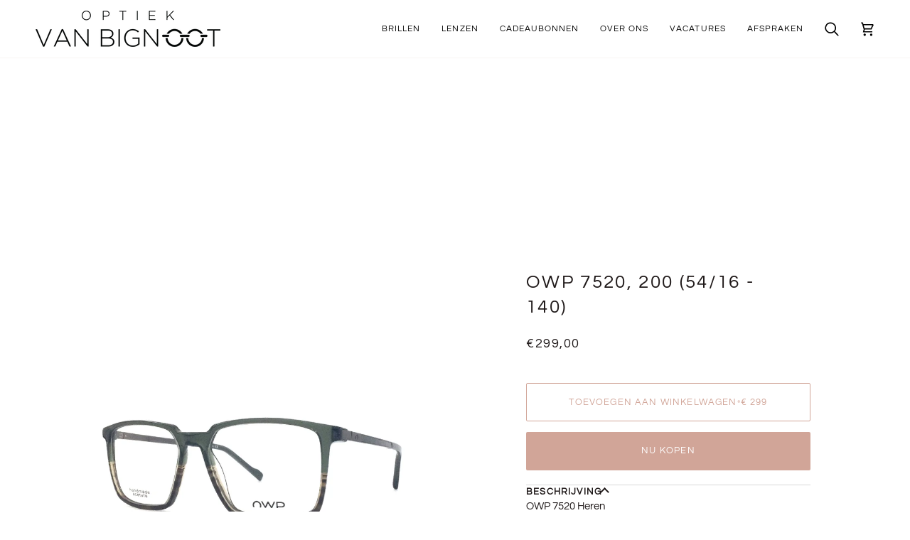

--- FILE ---
content_type: text/css
request_url: https://www.optiekvanbignoot.be/cdn/shop/t/41/assets/theme.css?v=111940106638163354671769610846
body_size: 83111
content:
@charset "UTF-8";.flickity-disabled-mobile:after{content:"flickity"!important;font-size:0;line-height:0;position:absolute;display:none}@media only screen and (max-width: 767px){.flickity-disabled-mobile:after{content:""!important}}.flickity-enabled{position:relative}.flickity-enabled:focus{outline:none}.flickity-viewport{overflow:hidden;position:relative;height:100%;width:100%}.flickity-slider{position:absolute;left:0;width:100%;height:100%;touch-action:pan-y;-webkit-user-select:none;-webkit-user-drag:none}.flickity-cell{position:absolute!important;left:0}.flickity-rtl .flickity-cell{left:unset;right:0}.flickity-enabled.is-fade .flickity-slider>*{pointer-events:none;z-index:0}.flickity-enabled.is-fade .flickity-slider>*.is-selected{pointer-events:auto;z-index:1}.flickity-enabled.is-draggable{-webkit-tap-highlight-color:transparent;-webkit-user-select:none;-moz-user-select:none;user-select:none}.flickity-enabled.is-draggable .flickity-viewport{cursor:move;cursor:grab}.flickity-enabled.is-draggable .flickity-viewport.is-pointer-down{cursor:grabbing}.flickity-button{position:absolute;background:#ffffffbf;border:none;color:var(--text)}.flickity-button:hover{background:#fff;cursor:pointer}.flickity-button:focus{outline:none}.flickity-button:active{opacity:.6}.flickity-button:disabled{opacity:.3;cursor:auto;pointer-events:none}.flickity-button-icon{fill:currentColor}.flickity-prev-next-button{top:50%;width:36px;height:36px;border-radius:50%;transform:translateY(-50%)}.flickity-prev-next-button.previous{left:10px}.flickity-prev-next-button.next{right:10px}.flickity-rtl .flickity-prev-next-button.previous{left:auto;right:10px}.flickity-rtl .flickity-prev-next-button.next{right:auto;left:10px}.flickity-prev-next-button .flickity-button-icon{position:absolute;left:33%;top:33%;width:35%;height:35%}.flickity-page-dots{position:absolute;width:100%;bottom:-25px;padding:0;margin:0;list-style:none;text-align:center;line-height:1}.flickity-rtl .flickity-page-dots{direction:rtl}.flickity-page-dots .dot,.flickity-page-dots .flickity-page-dot{display:inline-block;width:10px;height:10px;padding:0;margin:0 8px;background:#333;border-radius:50%;opacity:.25;font-size:0;line-height:0;cursor:pointer}.flickity-page-dots .is-selected{opacity:1}.product__mobile--slideshow .flickity-page-dots,.flickity-badge-dots .flickity-page-dots{text-align:right;padding:13px;display:flex;align-items:center;justify-content:flex-end;width:auto;border-radius:20px;overflow:hidden;gap:4px}.product__mobile--slideshow .flickity-page-dots .flickity-page-dot,.flickity-badge-dots .flickity-page-dots .flickity-page-dot{display:inline-block;position:relative;z-index:5;width:3px;height:3px;background:var(--bg);border-radius:50%;opacity:.25;cursor:pointer}.product__mobile--slideshow .flickity-page-dots .flickity-page-dot.is-selected,.flickity-badge-dots .flickity-page-dots .flickity-page-dot.is-selected{opacity:1}.product__mobile--slideshow .flickity-page-dots .flickity-page-dot:before,.flickity-badge-dots .flickity-page-dots .flickity-page-dot:before{content:'""';position:absolute;top:-8px;right:-8px;bottom:-8px;left:-8px;cursor:inherit;z-index:-10}[data-carousel]+*{margin-top:max(var(--gutter),20px)}[data-carousel] .flickity-button{position:absolute;top:var(--buttons-top);width:36px;height:36px;border-radius:50%;border:none;background:var(--hairline);color:var(--text);transform:translateY(-50%);transition:all .3s}[data-carousel] .flickity-button svg{position:absolute;left:33%;top:33%;width:35%;height:35%;fill:currentColor}[data-carousel].flickity-rtl .flickity-button.previous,[data-carousel].flickity-rtl .flickity-button.next{left:auto;right:auto}[data-carousel] .flickity-button.next,[data-carousel].flickity-rtl .flickity-button.previous{right:-70px}[data-carousel] .flickity-button.previous,[data-carousel].flickity-rtl .flickity-button.next{left:-70px}@media only screen and (max-width: 767px){[data-carousel] .slide-item:first-child{margin-left:max(var(--outer) - var(--gutter),0px)}}@media only screen and (min-width: 768px){.js [data-carousel]:not(.flickity-enabled){display:flex;flex-wrap:nowrap;overflow:hidden}.js [data-carousel]:not(.flickity-enabled) .grid__item,.js [data-carousel]:not(.flickity-enabled) .gallery__item,.js [data-carousel]:not(.flickity-enabled) .slide-item{flex-shrink:0}}.no-js [data-carousel]{display:flex;flex-wrap:wrap}.flickity-force-arrows-top [data-carousel] .flickity-button,.wrapper--full [data-carousel] .flickity-button,.wrapper--none [data-carousel] .flickity-button{top:auto;bottom:100%;transform:none}.flickity-force-arrows-top [data-carousel] .flickity-button,.flickity-force-arrows-top [data-carousel]:first-child .flickity-button,.wrapper--full [data-carousel] .flickity-button,.wrapper--full [data-carousel]:first-child .flickity-button,.wrapper--none [data-carousel] .flickity-button,.wrapper--none [data-carousel]:first-child .flickity-button{margin-bottom:max(var(--gutter),var(--padding-top) / 2)}.flickity-force-arrows-top [data-carousel] .flickity-button.next,.flickity-force-arrows-top.title-center [data-carousel] .flickity-button.next,.flickity-force-arrows-top [data-carousel].flickity-rtl .flickity-button.previous,.flickity-force-arrows-top.title-center [data-carousel].flickity-rtl .flickity-button.previous,.wrapper--full [data-carousel] .flickity-button.next,.wrapper--full.title-center [data-carousel] .flickity-button.next,.wrapper--full [data-carousel].flickity-rtl .flickity-button.previous,.wrapper--full.title-center [data-carousel].flickity-rtl .flickity-button.previous,.wrapper--none [data-carousel] .flickity-button.next,.wrapper--none.title-center [data-carousel] .flickity-button.next,.wrapper--none [data-carousel].flickity-rtl .flickity-button.previous,.wrapper--none.title-center [data-carousel].flickity-rtl .flickity-button.previous{right:calc(var(--gutter) / 2);left:auto}.flickity-force-arrows-top [data-carousel] .flickity-button.previous,.flickity-force-arrows-top.title-center [data-carousel] .flickity-button.previous,.flickity-force-arrows-top [data-carousel].flickity-rtl .flickity-button.next,.flickity-force-arrows-top.title-center [data-carousel] .flickity-rtl .flickity-button.next,.wrapper--full [data-carousel] .flickity-button.previous,.wrapper--full.title-center [data-carousel] .flickity-button.previous,.wrapper--full [data-carousel].flickity-rtl .flickity-button.next,.wrapper--full.title-center [data-carousel] .flickity-rtl .flickity-button.next,.wrapper--full .grandparent .title-center.header__dropdown__wrapper [data-carousel] .flickity-rtl .flickity-button.next,.wrapper--none [data-carousel] .flickity-button.previous,.wrapper--none.title-center [data-carousel] .flickity-button.previous,.wrapper--none [data-carousel].flickity-rtl .flickity-button.next,.wrapper--none.title-center [data-carousel] .flickity-rtl .flickity-button.next{left:calc(var(--gutter) / 2);right:auto}.flickity-force-arrows-top.title-left [data-carousel] .flickity-button.next,.flickity-force-arrows-top.title-left [data-carousel].flickity-rtl .flickity-button.previous,.wrapper--full.title-left [data-carousel] .flickity-button.next,.wrapper--full .grandparent .title-left.header__dropdown__wrapper [data-carousel] .flickity-button.next,.wrapper--full.title-left [data-carousel].flickity-rtl .flickity-button.previous,.wrapper--full .grandparent .title-left.header__dropdown__wrapper [data-carousel].flickity-rtl .flickity-button.previous,.wrapper--none.title-left [data-carousel] .flickity-button.next,.wrapper--none.title-left [data-carousel].flickity-rtl .flickity-button.previous{right:calc(var(--gutter) / 2);left:auto}[dir=rtl] .flickity-force-arrows-top.title-left [data-carousel] .flickity-button.next,[dir=rtl] .flickity-force-arrows-top.title-left [data-carousel].flickity-rtl .flickity-button.previous,[dir=rtl] .wrapper--full.title-left [data-carousel] .flickity-button.next,[dir=rtl] .wrapper--full .grandparent .title-left.header__dropdown__wrapper [data-carousel] .flickity-button.next,.wrapper--full .grandparent [dir=rtl] .title-left.header__dropdown__wrapper [data-carousel] .flickity-button.next,[dir=rtl] .wrapper--full.title-left [data-carousel].flickity-rtl .flickity-button.previous,[dir=rtl] .wrapper--full .grandparent .title-left.header__dropdown__wrapper [data-carousel].flickity-rtl .flickity-button.previous,.wrapper--full .grandparent [dir=rtl] .title-left.header__dropdown__wrapper [data-carousel].flickity-rtl .flickity-button.previous,[dir=rtl] .wrapper--none.title-left [data-carousel] .flickity-button.next,[dir=rtl] .wrapper--none.title-left [data-carousel].flickity-rtl .flickity-button.previous{right:calc(46px + var(--gutter) / 2)}.flickity-force-arrows-top.title-left [data-carousel] .flickity-button.previous,.flickity-force-arrows-top.title-left [data-carousel].flickity-rtl .flickity-button.next,.wrapper--full.title-left [data-carousel] .flickity-button.previous,.wrapper--full .grandparent .title-left.header__dropdown__wrapper [data-carousel] .flickity-button.previous,.wrapper--full.title-left [data-carousel].flickity-rtl .flickity-button.next,.wrapper--full .grandparent .title-left.header__dropdown__wrapper [data-carousel].flickity-rtl .flickity-button.next,.wrapper--none.title-left [data-carousel] .flickity-button.previous,.wrapper--none.title-left [data-carousel].flickity-rtl .flickity-button.next{right:calc(46px + var(--gutter) / 2);left:auto}[dir=rtl] .flickity-force-arrows-top.title-left [data-carousel] .flickity-button.previous,[dir=rtl] .flickity-force-arrows-top.title-left [data-carousel].flickity-rtl .flickity-button.next,[dir=rtl] .wrapper--full.title-left [data-carousel] .flickity-button.previous,[dir=rtl] .wrapper--full .grandparent .title-left.header__dropdown__wrapper [data-carousel] .flickity-button.previous,.wrapper--full .grandparent [dir=rtl] .title-left.header__dropdown__wrapper [data-carousel] .flickity-button.previous,[dir=rtl] .wrapper--full.title-left [data-carousel].flickity-rtl .flickity-button.next,[dir=rtl] .wrapper--full .grandparent .title-left.header__dropdown__wrapper [data-carousel].flickity-rtl .flickity-button.next,.wrapper--full .grandparent [dir=rtl] .title-left.header__dropdown__wrapper [data-carousel].flickity-rtl .flickity-button.next,[dir=rtl] .wrapper--none.title-left [data-carousel] .flickity-button.previous,[dir=rtl] .wrapper--none.title-left [data-carousel].flickity-rtl .flickity-button.next{right:calc(var(--gutter) / 2)}.wrapper--none [data-carousel] .flickity-button.next,.wrapper--none.title-center [data-carousel] .flickity-button.next,[data-carousel].flickity-rtl .flickity-button.previous .wrapper--none.title-center [data-carousel].flickity-rtl .flickity-button.previous{right:var(--gutter)}.wrapper--none [data-carousel] .flickity-button.previous,.wrapper--none.title-center [data-carousel] .flickity-button.previous,.wrapper--none [data-carousel].flickity-rtl .flickity-button.next,.wrapper--none.title-center [data-carousel].flickity-rtl .flickity-button.next{left:var(--gutter)}.wrapper--none.title-left [data-carousel] .flickity-button.next,.wrapper--none.title-left [data-carousel].flickity-rtl .flickity-button.previous{inset-inline-end:var(--gutter);inset-inline-start:auto}.wrapper--none.title-left [data-carousel] .flickity-button.previous,.wrapper--none.title-left [data-carousel].flickity-rtl .flickity-button.next{inset-inline-end:calc(36px + var(--gutter))}.aos-initialized [data-aos][data-aos][data-aos-duration="50"],.aos-initialized body[data-aos-duration="50"] [data-aos]{transition-duration:50ms}.aos-initialized [data-aos][data-aos][data-aos-delay="50"],.aos-initialized body[data-aos-delay="50"] [data-aos]{transition-delay:0s}.aos-initialized [data-aos][data-aos][data-aos-delay="50"].aos-animate,.aos-initialized body[data-aos-delay="50"] [data-aos].aos-animate{transition-delay:50ms}.aos-initialized [data-aos][data-aos][data-aos-duration="100"],.aos-initialized body[data-aos-duration="100"] [data-aos]{transition-duration:.1s}.aos-initialized [data-aos][data-aos][data-aos-delay="100"],.aos-initialized body[data-aos-delay="100"] [data-aos]{transition-delay:0s}.aos-initialized [data-aos][data-aos][data-aos-delay="100"].aos-animate,.aos-initialized body[data-aos-delay="100"] [data-aos].aos-animate{transition-delay:.1s}.aos-initialized [data-aos][data-aos][data-aos-duration="150"],.aos-initialized body[data-aos-duration="150"] [data-aos]{transition-duration:.15s}.aos-initialized [data-aos][data-aos][data-aos-delay="150"],.aos-initialized body[data-aos-delay="150"] [data-aos]{transition-delay:0s}.aos-initialized [data-aos][data-aos][data-aos-delay="150"].aos-animate,.aos-initialized body[data-aos-delay="150"] [data-aos].aos-animate{transition-delay:.15s}.aos-initialized [data-aos][data-aos][data-aos-duration="200"],.aos-initialized body[data-aos-duration="200"] [data-aos]{transition-duration:.2s}.aos-initialized [data-aos][data-aos][data-aos-delay="200"],.aos-initialized body[data-aos-delay="200"] [data-aos]{transition-delay:0s}.aos-initialized [data-aos][data-aos][data-aos-delay="200"].aos-animate,.aos-initialized body[data-aos-delay="200"] [data-aos].aos-animate{transition-delay:.2s}.aos-initialized [data-aos][data-aos][data-aos-duration="250"],.aos-initialized body[data-aos-duration="250"] [data-aos]{transition-duration:.25s}.aos-initialized [data-aos][data-aos][data-aos-delay="250"],.aos-initialized body[data-aos-delay="250"] [data-aos]{transition-delay:0s}.aos-initialized [data-aos][data-aos][data-aos-delay="250"].aos-animate,.aos-initialized body[data-aos-delay="250"] [data-aos].aos-animate{transition-delay:.25s}.aos-initialized [data-aos][data-aos][data-aos-duration="300"],.aos-initialized body[data-aos-duration="300"] [data-aos]{transition-duration:.3s}.aos-initialized [data-aos][data-aos][data-aos-delay="300"],.aos-initialized body[data-aos-delay="300"] [data-aos]{transition-delay:0s}.aos-initialized [data-aos][data-aos][data-aos-delay="300"].aos-animate,.aos-initialized body[data-aos-delay="300"] [data-aos].aos-animate{transition-delay:.3s}.aos-initialized [data-aos][data-aos][data-aos-duration="350"],.aos-initialized body[data-aos-duration="350"] [data-aos]{transition-duration:.35s}.aos-initialized [data-aos][data-aos][data-aos-delay="350"],.aos-initialized body[data-aos-delay="350"] [data-aos]{transition-delay:0s}.aos-initialized [data-aos][data-aos][data-aos-delay="350"].aos-animate,.aos-initialized body[data-aos-delay="350"] [data-aos].aos-animate{transition-delay:.35s}.aos-initialized [data-aos][data-aos][data-aos-duration="400"],.aos-initialized body[data-aos-duration="400"] [data-aos]{transition-duration:.4s}.aos-initialized [data-aos][data-aos][data-aos-delay="400"],.aos-initialized body[data-aos-delay="400"] [data-aos]{transition-delay:0s}.aos-initialized [data-aos][data-aos][data-aos-delay="400"].aos-animate,.aos-initialized body[data-aos-delay="400"] [data-aos].aos-animate{transition-delay:.4s}.aos-initialized [data-aos][data-aos][data-aos-duration="450"],.aos-initialized body[data-aos-duration="450"] [data-aos]{transition-duration:.45s}.aos-initialized [data-aos][data-aos][data-aos-delay="450"],.aos-initialized body[data-aos-delay="450"] [data-aos]{transition-delay:0s}.aos-initialized [data-aos][data-aos][data-aos-delay="450"].aos-animate,.aos-initialized body[data-aos-delay="450"] [data-aos].aos-animate{transition-delay:.45s}.aos-initialized [data-aos][data-aos][data-aos-duration="500"],.aos-initialized body[data-aos-duration="500"] [data-aos]{transition-duration:.5s}.aos-initialized [data-aos][data-aos][data-aos-delay="500"],.aos-initialized body[data-aos-delay="500"] [data-aos]{transition-delay:0s}.aos-initialized [data-aos][data-aos][data-aos-delay="500"].aos-animate,.aos-initialized body[data-aos-delay="500"] [data-aos].aos-animate{transition-delay:.5s}.aos-initialized [data-aos][data-aos][data-aos-duration="550"],.aos-initialized body[data-aos-duration="550"] [data-aos]{transition-duration:.55s}.aos-initialized [data-aos][data-aos][data-aos-delay="550"],.aos-initialized body[data-aos-delay="550"] [data-aos]{transition-delay:0s}.aos-initialized [data-aos][data-aos][data-aos-delay="550"].aos-animate,.aos-initialized body[data-aos-delay="550"] [data-aos].aos-animate{transition-delay:.55s}.aos-initialized [data-aos][data-aos][data-aos-duration="600"],.aos-initialized body[data-aos-duration="600"] [data-aos]{transition-duration:.6s}.aos-initialized [data-aos][data-aos][data-aos-delay="600"],.aos-initialized body[data-aos-delay="600"] [data-aos]{transition-delay:0s}.aos-initialized [data-aos][data-aos][data-aos-delay="600"].aos-animate,.aos-initialized body[data-aos-delay="600"] [data-aos].aos-animate{transition-delay:.6s}.aos-initialized [data-aos][data-aos][data-aos-duration="650"],.aos-initialized body[data-aos-duration="650"] [data-aos]{transition-duration:.65s}.aos-initialized [data-aos][data-aos][data-aos-delay="650"],.aos-initialized body[data-aos-delay="650"] [data-aos]{transition-delay:0s}.aos-initialized [data-aos][data-aos][data-aos-delay="650"].aos-animate,.aos-initialized body[data-aos-delay="650"] [data-aos].aos-animate{transition-delay:.65s}.aos-initialized [data-aos][data-aos][data-aos-duration="700"],.aos-initialized body[data-aos-duration="700"] [data-aos]{transition-duration:.7s}.aos-initialized [data-aos][data-aos][data-aos-delay="700"],.aos-initialized body[data-aos-delay="700"] [data-aos]{transition-delay:0s}.aos-initialized [data-aos][data-aos][data-aos-delay="700"].aos-animate,.aos-initialized body[data-aos-delay="700"] [data-aos].aos-animate{transition-delay:.7s}.aos-initialized [data-aos][data-aos][data-aos-duration="750"],.aos-initialized body[data-aos-duration="750"] [data-aos]{transition-duration:.75s}.aos-initialized [data-aos][data-aos][data-aos-delay="750"],.aos-initialized body[data-aos-delay="750"] [data-aos]{transition-delay:0s}.aos-initialized [data-aos][data-aos][data-aos-delay="750"].aos-animate,.aos-initialized body[data-aos-delay="750"] [data-aos].aos-animate{transition-delay:.75s}.aos-initialized [data-aos][data-aos][data-aos-duration="800"],.aos-initialized body[data-aos-duration="800"] [data-aos]{transition-duration:.8s}.aos-initialized [data-aos][data-aos][data-aos-delay="800"],.aos-initialized body[data-aos-delay="800"] [data-aos]{transition-delay:0s}.aos-initialized [data-aos][data-aos][data-aos-delay="800"].aos-animate,.aos-initialized body[data-aos-delay="800"] [data-aos].aos-animate{transition-delay:.8s}.aos-initialized [data-aos][data-aos][data-aos-duration="850"],.aos-initialized body[data-aos-duration="850"] [data-aos]{transition-duration:.85s}.aos-initialized [data-aos][data-aos][data-aos-delay="850"],.aos-initialized body[data-aos-delay="850"] [data-aos]{transition-delay:0s}.aos-initialized [data-aos][data-aos][data-aos-delay="850"].aos-animate,.aos-initialized body[data-aos-delay="850"] [data-aos].aos-animate{transition-delay:.85s}.aos-initialized [data-aos][data-aos][data-aos-duration="900"],.aos-initialized body[data-aos-duration="900"] [data-aos]{transition-duration:.9s}.aos-initialized [data-aos][data-aos][data-aos-delay="900"],.aos-initialized body[data-aos-delay="900"] [data-aos]{transition-delay:0s}.aos-initialized [data-aos][data-aos][data-aos-delay="900"].aos-animate,.aos-initialized body[data-aos-delay="900"] [data-aos].aos-animate{transition-delay:.9s}.aos-initialized [data-aos][data-aos][data-aos-duration="950"],.aos-initialized body[data-aos-duration="950"] [data-aos]{transition-duration:.95s}.aos-initialized [data-aos][data-aos][data-aos-delay="950"],.aos-initialized body[data-aos-delay="950"] [data-aos]{transition-delay:0s}.aos-initialized [data-aos][data-aos][data-aos-delay="950"].aos-animate,.aos-initialized body[data-aos-delay="950"] [data-aos].aos-animate{transition-delay:.95s}.aos-initialized [data-aos][data-aos][data-aos-duration="1000"],.aos-initialized body[data-aos-duration="1000"] [data-aos]{transition-duration:1s}.aos-initialized [data-aos][data-aos][data-aos-delay="1000"],.aos-initialized body[data-aos-delay="1000"] [data-aos]{transition-delay:0s}.aos-initialized [data-aos][data-aos][data-aos-delay="1000"].aos-animate,.aos-initialized body[data-aos-delay="1000"] [data-aos].aos-animate{transition-delay:1s}.aos-initialized [data-aos][data-aos][data-aos-duration="1050"],.aos-initialized body[data-aos-duration="1050"] [data-aos]{transition-duration:1.05s}.aos-initialized [data-aos][data-aos][data-aos-delay="1050"],.aos-initialized body[data-aos-delay="1050"] [data-aos]{transition-delay:0s}.aos-initialized [data-aos][data-aos][data-aos-delay="1050"].aos-animate,.aos-initialized body[data-aos-delay="1050"] [data-aos].aos-animate{transition-delay:1.05s}.aos-initialized [data-aos][data-aos][data-aos-duration="1100"],.aos-initialized body[data-aos-duration="1100"] [data-aos]{transition-duration:1.1s}.aos-initialized [data-aos][data-aos][data-aos-delay="1100"],.aos-initialized body[data-aos-delay="1100"] [data-aos]{transition-delay:0s}.aos-initialized [data-aos][data-aos][data-aos-delay="1100"].aos-animate,.aos-initialized body[data-aos-delay="1100"] [data-aos].aos-animate{transition-delay:1.1s}.aos-initialized [data-aos][data-aos][data-aos-duration="1150"],.aos-initialized body[data-aos-duration="1150"] [data-aos]{transition-duration:1.15s}.aos-initialized [data-aos][data-aos][data-aos-delay="1150"],.aos-initialized body[data-aos-delay="1150"] [data-aos]{transition-delay:0s}.aos-initialized [data-aos][data-aos][data-aos-delay="1150"].aos-animate,.aos-initialized body[data-aos-delay="1150"] [data-aos].aos-animate{transition-delay:1.15s}.aos-initialized [data-aos][data-aos][data-aos-duration="1200"],.aos-initialized body[data-aos-duration="1200"] [data-aos]{transition-duration:1.2s}.aos-initialized [data-aos][data-aos][data-aos-delay="1200"],.aos-initialized body[data-aos-delay="1200"] [data-aos]{transition-delay:0s}.aos-initialized [data-aos][data-aos][data-aos-delay="1200"].aos-animate,.aos-initialized body[data-aos-delay="1200"] [data-aos].aos-animate{transition-delay:1.2s}.aos-initialized [data-aos][data-aos][data-aos-duration="1250"],.aos-initialized body[data-aos-duration="1250"] [data-aos]{transition-duration:1.25s}.aos-initialized [data-aos][data-aos][data-aos-delay="1250"],.aos-initialized body[data-aos-delay="1250"] [data-aos]{transition-delay:0s}.aos-initialized [data-aos][data-aos][data-aos-delay="1250"].aos-animate,.aos-initialized body[data-aos-delay="1250"] [data-aos].aos-animate{transition-delay:1.25s}.aos-initialized [data-aos][data-aos][data-aos-duration="1300"],.aos-initialized body[data-aos-duration="1300"] [data-aos]{transition-duration:1.3s}.aos-initialized [data-aos][data-aos][data-aos-delay="1300"],.aos-initialized body[data-aos-delay="1300"] [data-aos]{transition-delay:0s}.aos-initialized [data-aos][data-aos][data-aos-delay="1300"].aos-animate,.aos-initialized body[data-aos-delay="1300"] [data-aos].aos-animate{transition-delay:1.3s}.aos-initialized [data-aos][data-aos][data-aos-duration="1350"],.aos-initialized body[data-aos-duration="1350"] [data-aos]{transition-duration:1.35s}.aos-initialized [data-aos][data-aos][data-aos-delay="1350"],.aos-initialized body[data-aos-delay="1350"] [data-aos]{transition-delay:0s}.aos-initialized [data-aos][data-aos][data-aos-delay="1350"].aos-animate,.aos-initialized body[data-aos-delay="1350"] [data-aos].aos-animate{transition-delay:1.35s}.aos-initialized [data-aos][data-aos][data-aos-duration="1400"],.aos-initialized body[data-aos-duration="1400"] [data-aos]{transition-duration:1.4s}.aos-initialized [data-aos][data-aos][data-aos-delay="1400"],.aos-initialized body[data-aos-delay="1400"] [data-aos]{transition-delay:0s}.aos-initialized [data-aos][data-aos][data-aos-delay="1400"].aos-animate,.aos-initialized body[data-aos-delay="1400"] [data-aos].aos-animate{transition-delay:1.4s}.aos-initialized [data-aos][data-aos][data-aos-duration="1450"],.aos-initialized body[data-aos-duration="1450"] [data-aos]{transition-duration:1.45s}.aos-initialized [data-aos][data-aos][data-aos-delay="1450"],.aos-initialized body[data-aos-delay="1450"] [data-aos]{transition-delay:0s}.aos-initialized [data-aos][data-aos][data-aos-delay="1450"].aos-animate,.aos-initialized body[data-aos-delay="1450"] [data-aos].aos-animate{transition-delay:1.45s}.aos-initialized [data-aos][data-aos][data-aos-duration="1500"],.aos-initialized body[data-aos-duration="1500"] [data-aos]{transition-duration:1.5s}.aos-initialized [data-aos][data-aos][data-aos-delay="1500"],.aos-initialized body[data-aos-delay="1500"] [data-aos]{transition-delay:0s}.aos-initialized [data-aos][data-aos][data-aos-delay="1500"].aos-animate,.aos-initialized body[data-aos-delay="1500"] [data-aos].aos-animate{transition-delay:1.5s}.aos-initialized [data-aos][data-aos][data-aos-duration="1550"],.aos-initialized body[data-aos-duration="1550"] [data-aos]{transition-duration:1.55s}.aos-initialized [data-aos][data-aos][data-aos-delay="1550"],.aos-initialized body[data-aos-delay="1550"] [data-aos]{transition-delay:0s}.aos-initialized [data-aos][data-aos][data-aos-delay="1550"].aos-animate,.aos-initialized body[data-aos-delay="1550"] [data-aos].aos-animate{transition-delay:1.55s}.aos-initialized [data-aos][data-aos][data-aos-duration="1600"],.aos-initialized body[data-aos-duration="1600"] [data-aos]{transition-duration:1.6s}.aos-initialized [data-aos][data-aos][data-aos-delay="1600"],.aos-initialized body[data-aos-delay="1600"] [data-aos]{transition-delay:0s}.aos-initialized [data-aos][data-aos][data-aos-delay="1600"].aos-animate,.aos-initialized body[data-aos-delay="1600"] [data-aos].aos-animate{transition-delay:1.6s}.aos-initialized [data-aos][data-aos][data-aos-duration="1650"],.aos-initialized body[data-aos-duration="1650"] [data-aos]{transition-duration:1.65s}.aos-initialized [data-aos][data-aos][data-aos-delay="1650"],.aos-initialized body[data-aos-delay="1650"] [data-aos]{transition-delay:0s}.aos-initialized [data-aos][data-aos][data-aos-delay="1650"].aos-animate,.aos-initialized body[data-aos-delay="1650"] [data-aos].aos-animate{transition-delay:1.65s}.aos-initialized [data-aos][data-aos][data-aos-duration="1700"],.aos-initialized body[data-aos-duration="1700"] [data-aos]{transition-duration:1.7s}.aos-initialized [data-aos][data-aos][data-aos-delay="1700"],.aos-initialized body[data-aos-delay="1700"] [data-aos]{transition-delay:0s}.aos-initialized [data-aos][data-aos][data-aos-delay="1700"].aos-animate,.aos-initialized body[data-aos-delay="1700"] [data-aos].aos-animate{transition-delay:1.7s}.aos-initialized [data-aos][data-aos][data-aos-duration="1750"],.aos-initialized body[data-aos-duration="1750"] [data-aos]{transition-duration:1.75s}.aos-initialized [data-aos][data-aos][data-aos-delay="1750"],.aos-initialized body[data-aos-delay="1750"] [data-aos]{transition-delay:0s}.aos-initialized [data-aos][data-aos][data-aos-delay="1750"].aos-animate,.aos-initialized body[data-aos-delay="1750"] [data-aos].aos-animate{transition-delay:1.75s}.aos-initialized [data-aos][data-aos][data-aos-duration="1800"],.aos-initialized body[data-aos-duration="1800"] [data-aos]{transition-duration:1.8s}.aos-initialized [data-aos][data-aos][data-aos-delay="1800"],.aos-initialized body[data-aos-delay="1800"] [data-aos]{transition-delay:0s}.aos-initialized [data-aos][data-aos][data-aos-delay="1800"].aos-animate,.aos-initialized body[data-aos-delay="1800"] [data-aos].aos-animate{transition-delay:1.8s}.aos-initialized [data-aos][data-aos][data-aos-duration="1850"],.aos-initialized body[data-aos-duration="1850"] [data-aos]{transition-duration:1.85s}.aos-initialized [data-aos][data-aos][data-aos-delay="1850"],.aos-initialized body[data-aos-delay="1850"] [data-aos]{transition-delay:0s}.aos-initialized [data-aos][data-aos][data-aos-delay="1850"].aos-animate,.aos-initialized body[data-aos-delay="1850"] [data-aos].aos-animate{transition-delay:1.85s}.aos-initialized [data-aos][data-aos][data-aos-duration="1900"],.aos-initialized body[data-aos-duration="1900"] [data-aos]{transition-duration:1.9s}.aos-initialized [data-aos][data-aos][data-aos-delay="1900"],.aos-initialized body[data-aos-delay="1900"] [data-aos]{transition-delay:0s}.aos-initialized [data-aos][data-aos][data-aos-delay="1900"].aos-animate,.aos-initialized body[data-aos-delay="1900"] [data-aos].aos-animate{transition-delay:1.9s}.aos-initialized [data-aos][data-aos][data-aos-duration="1950"],.aos-initialized body[data-aos-duration="1950"] [data-aos]{transition-duration:1.95s}.aos-initialized [data-aos][data-aos][data-aos-delay="1950"],.aos-initialized body[data-aos-delay="1950"] [data-aos]{transition-delay:0s}.aos-initialized [data-aos][data-aos][data-aos-delay="1950"].aos-animate,.aos-initialized body[data-aos-delay="1950"] [data-aos].aos-animate{transition-delay:1.95s}.aos-initialized [data-aos][data-aos][data-aos-duration="2000"],.aos-initialized body[data-aos-duration="2000"] [data-aos]{transition-duration:2s}.aos-initialized [data-aos][data-aos][data-aos-delay="2000"],.aos-initialized body[data-aos-delay="2000"] [data-aos]{transition-delay:0s}.aos-initialized [data-aos][data-aos][data-aos-delay="2000"].aos-animate,.aos-initialized body[data-aos-delay="2000"] [data-aos].aos-animate{transition-delay:2s}.aos-initialized [data-aos][data-aos][data-aos-duration="2050"],.aos-initialized body[data-aos-duration="2050"] [data-aos]{transition-duration:2.05s}.aos-initialized [data-aos][data-aos][data-aos-delay="2050"],.aos-initialized body[data-aos-delay="2050"] [data-aos]{transition-delay:0s}.aos-initialized [data-aos][data-aos][data-aos-delay="2050"].aos-animate,.aos-initialized body[data-aos-delay="2050"] [data-aos].aos-animate{transition-delay:2.05s}.aos-initialized [data-aos][data-aos][data-aos-duration="2100"],.aos-initialized body[data-aos-duration="2100"] [data-aos]{transition-duration:2.1s}.aos-initialized [data-aos][data-aos][data-aos-delay="2100"],.aos-initialized body[data-aos-delay="2100"] [data-aos]{transition-delay:0s}.aos-initialized [data-aos][data-aos][data-aos-delay="2100"].aos-animate,.aos-initialized body[data-aos-delay="2100"] [data-aos].aos-animate{transition-delay:2.1s}.aos-initialized [data-aos][data-aos][data-aos-duration="2150"],.aos-initialized body[data-aos-duration="2150"] [data-aos]{transition-duration:2.15s}.aos-initialized [data-aos][data-aos][data-aos-delay="2150"],.aos-initialized body[data-aos-delay="2150"] [data-aos]{transition-delay:0s}.aos-initialized [data-aos][data-aos][data-aos-delay="2150"].aos-animate,.aos-initialized body[data-aos-delay="2150"] [data-aos].aos-animate{transition-delay:2.15s}.aos-initialized [data-aos][data-aos][data-aos-duration="2200"],.aos-initialized body[data-aos-duration="2200"] [data-aos]{transition-duration:2.2s}.aos-initialized [data-aos][data-aos][data-aos-delay="2200"],.aos-initialized body[data-aos-delay="2200"] [data-aos]{transition-delay:0s}.aos-initialized [data-aos][data-aos][data-aos-delay="2200"].aos-animate,.aos-initialized body[data-aos-delay="2200"] [data-aos].aos-animate{transition-delay:2.2s}.aos-initialized [data-aos][data-aos][data-aos-duration="2250"],.aos-initialized body[data-aos-duration="2250"] [data-aos]{transition-duration:2.25s}.aos-initialized [data-aos][data-aos][data-aos-delay="2250"],.aos-initialized body[data-aos-delay="2250"] [data-aos]{transition-delay:0s}.aos-initialized [data-aos][data-aos][data-aos-delay="2250"].aos-animate,.aos-initialized body[data-aos-delay="2250"] [data-aos].aos-animate{transition-delay:2.25s}.aos-initialized [data-aos][data-aos][data-aos-duration="2300"],.aos-initialized body[data-aos-duration="2300"] [data-aos]{transition-duration:2.3s}.aos-initialized [data-aos][data-aos][data-aos-delay="2300"],.aos-initialized body[data-aos-delay="2300"] [data-aos]{transition-delay:0s}.aos-initialized [data-aos][data-aos][data-aos-delay="2300"].aos-animate,.aos-initialized body[data-aos-delay="2300"] [data-aos].aos-animate{transition-delay:2.3s}.aos-initialized [data-aos][data-aos][data-aos-duration="2350"],.aos-initialized body[data-aos-duration="2350"] [data-aos]{transition-duration:2.35s}.aos-initialized [data-aos][data-aos][data-aos-delay="2350"],.aos-initialized body[data-aos-delay="2350"] [data-aos]{transition-delay:0s}.aos-initialized [data-aos][data-aos][data-aos-delay="2350"].aos-animate,.aos-initialized body[data-aos-delay="2350"] [data-aos].aos-animate{transition-delay:2.35s}.aos-initialized [data-aos][data-aos][data-aos-duration="2400"],.aos-initialized body[data-aos-duration="2400"] [data-aos]{transition-duration:2.4s}.aos-initialized [data-aos][data-aos][data-aos-delay="2400"],.aos-initialized body[data-aos-delay="2400"] [data-aos]{transition-delay:0s}.aos-initialized [data-aos][data-aos][data-aos-delay="2400"].aos-animate,.aos-initialized body[data-aos-delay="2400"] [data-aos].aos-animate{transition-delay:2.4s}.aos-initialized [data-aos][data-aos][data-aos-duration="2450"],.aos-initialized body[data-aos-duration="2450"] [data-aos]{transition-duration:2.45s}.aos-initialized [data-aos][data-aos][data-aos-delay="2450"],.aos-initialized body[data-aos-delay="2450"] [data-aos]{transition-delay:0s}.aos-initialized [data-aos][data-aos][data-aos-delay="2450"].aos-animate,.aos-initialized body[data-aos-delay="2450"] [data-aos].aos-animate{transition-delay:2.45s}.aos-initialized [data-aos][data-aos][data-aos-duration="2500"],.aos-initialized body[data-aos-duration="2500"] [data-aos]{transition-duration:2.5s}.aos-initialized [data-aos][data-aos][data-aos-delay="2500"],.aos-initialized body[data-aos-delay="2500"] [data-aos]{transition-delay:0s}.aos-initialized [data-aos][data-aos][data-aos-delay="2500"].aos-animate,.aos-initialized body[data-aos-delay="2500"] [data-aos].aos-animate{transition-delay:2.5s}.aos-initialized [data-aos][data-aos][data-aos-duration="2550"],.aos-initialized body[data-aos-duration="2550"] [data-aos]{transition-duration:2.55s}.aos-initialized [data-aos][data-aos][data-aos-delay="2550"],.aos-initialized body[data-aos-delay="2550"] [data-aos]{transition-delay:0s}.aos-initialized [data-aos][data-aos][data-aos-delay="2550"].aos-animate,.aos-initialized body[data-aos-delay="2550"] [data-aos].aos-animate{transition-delay:2.55s}.aos-initialized [data-aos][data-aos][data-aos-duration="2600"],.aos-initialized body[data-aos-duration="2600"] [data-aos]{transition-duration:2.6s}.aos-initialized [data-aos][data-aos][data-aos-delay="2600"],.aos-initialized body[data-aos-delay="2600"] [data-aos]{transition-delay:0s}.aos-initialized [data-aos][data-aos][data-aos-delay="2600"].aos-animate,.aos-initialized body[data-aos-delay="2600"] [data-aos].aos-animate{transition-delay:2.6s}.aos-initialized [data-aos][data-aos][data-aos-duration="2650"],.aos-initialized body[data-aos-duration="2650"] [data-aos]{transition-duration:2.65s}.aos-initialized [data-aos][data-aos][data-aos-delay="2650"],.aos-initialized body[data-aos-delay="2650"] [data-aos]{transition-delay:0s}.aos-initialized [data-aos][data-aos][data-aos-delay="2650"].aos-animate,.aos-initialized body[data-aos-delay="2650"] [data-aos].aos-animate{transition-delay:2.65s}.aos-initialized [data-aos][data-aos][data-aos-duration="2700"],.aos-initialized body[data-aos-duration="2700"] [data-aos]{transition-duration:2.7s}.aos-initialized [data-aos][data-aos][data-aos-delay="2700"],.aos-initialized body[data-aos-delay="2700"] [data-aos]{transition-delay:0s}.aos-initialized [data-aos][data-aos][data-aos-delay="2700"].aos-animate,.aos-initialized body[data-aos-delay="2700"] [data-aos].aos-animate{transition-delay:2.7s}.aos-initialized [data-aos][data-aos][data-aos-duration="2750"],.aos-initialized body[data-aos-duration="2750"] [data-aos]{transition-duration:2.75s}.aos-initialized [data-aos][data-aos][data-aos-delay="2750"],.aos-initialized body[data-aos-delay="2750"] [data-aos]{transition-delay:0s}.aos-initialized [data-aos][data-aos][data-aos-delay="2750"].aos-animate,.aos-initialized body[data-aos-delay="2750"] [data-aos].aos-animate{transition-delay:2.75s}.aos-initialized [data-aos][data-aos][data-aos-duration="2800"],.aos-initialized body[data-aos-duration="2800"] [data-aos]{transition-duration:2.8s}.aos-initialized [data-aos][data-aos][data-aos-delay="2800"],.aos-initialized body[data-aos-delay="2800"] [data-aos]{transition-delay:0s}.aos-initialized [data-aos][data-aos][data-aos-delay="2800"].aos-animate,.aos-initialized body[data-aos-delay="2800"] [data-aos].aos-animate{transition-delay:2.8s}.aos-initialized [data-aos][data-aos][data-aos-duration="2850"],.aos-initialized body[data-aos-duration="2850"] [data-aos]{transition-duration:2.85s}.aos-initialized [data-aos][data-aos][data-aos-delay="2850"],.aos-initialized body[data-aos-delay="2850"] [data-aos]{transition-delay:0s}.aos-initialized [data-aos][data-aos][data-aos-delay="2850"].aos-animate,.aos-initialized body[data-aos-delay="2850"] [data-aos].aos-animate{transition-delay:2.85s}.aos-initialized [data-aos][data-aos][data-aos-duration="2900"],.aos-initialized body[data-aos-duration="2900"] [data-aos]{transition-duration:2.9s}.aos-initialized [data-aos][data-aos][data-aos-delay="2900"],.aos-initialized body[data-aos-delay="2900"] [data-aos]{transition-delay:0s}.aos-initialized [data-aos][data-aos][data-aos-delay="2900"].aos-animate,.aos-initialized body[data-aos-delay="2900"] [data-aos].aos-animate{transition-delay:2.9s}.aos-initialized [data-aos][data-aos][data-aos-duration="2950"],.aos-initialized body[data-aos-duration="2950"] [data-aos]{transition-duration:2.95s}.aos-initialized [data-aos][data-aos][data-aos-delay="2950"],.aos-initialized body[data-aos-delay="2950"] [data-aos]{transition-delay:0s}.aos-initialized [data-aos][data-aos][data-aos-delay="2950"].aos-animate,.aos-initialized body[data-aos-delay="2950"] [data-aos].aos-animate{transition-delay:2.95s}.aos-initialized [data-aos][data-aos][data-aos-duration="3000"],.aos-initialized body[data-aos-duration="3000"] [data-aos]{transition-duration:3s}.aos-initialized [data-aos][data-aos][data-aos-delay="3000"],.aos-initialized body[data-aos-delay="3000"] [data-aos]{transition-delay:0s}.aos-initialized [data-aos][data-aos][data-aos-delay="3000"].aos-animate,.aos-initialized body[data-aos-delay="3000"] [data-aos].aos-animate{transition-delay:3s}.aos-initialized [data-aos][data-aos][data-aos-easing=linear],.aos-initialized body[data-aos-easing=linear] [data-aos]{transition-timing-function:cubic-bezier(.25,.25,.75,.75)}.aos-initialized [data-aos][data-aos][data-aos-easing=ease],.aos-initialized body[data-aos-easing=ease] [data-aos]{transition-timing-function:ease}.aos-initialized [data-aos][data-aos][data-aos-easing=ease-in],.aos-initialized body[data-aos-easing=ease-in] [data-aos]{transition-timing-function:ease-in}.aos-initialized [data-aos][data-aos][data-aos-easing=ease-out],.aos-initialized body[data-aos-easing=ease-out] [data-aos]{transition-timing-function:ease-out}.aos-initialized [data-aos][data-aos][data-aos-easing=ease-in-out],.aos-initialized body[data-aos-easing=ease-in-out] [data-aos]{transition-timing-function:ease-in-out}.aos-initialized [data-aos][data-aos][data-aos-easing=ease-in-back],.aos-initialized body[data-aos-easing=ease-in-back] [data-aos]{transition-timing-function:cubic-bezier(.6,-.28,.735,.045)}.aos-initialized [data-aos][data-aos][data-aos-easing=ease-out-back],.aos-initialized body[data-aos-easing=ease-out-back] [data-aos]{transition-timing-function:cubic-bezier(.175,.885,.32,1.275)}.aos-initialized [data-aos][data-aos][data-aos-easing=ease-in-out-back],.aos-initialized body[data-aos-easing=ease-in-out-back] [data-aos]{transition-timing-function:cubic-bezier(.68,-.55,.265,1.55)}.aos-initialized [data-aos][data-aos][data-aos-easing=ease-in-sine],.aos-initialized body[data-aos-easing=ease-in-sine] [data-aos]{transition-timing-function:cubic-bezier(.47,0,.745,.715)}.aos-initialized [data-aos][data-aos][data-aos-easing=ease-out-sine],.aos-initialized body[data-aos-easing=ease-out-sine] [data-aos]{transition-timing-function:cubic-bezier(.39,.575,.565,1)}.aos-initialized [data-aos][data-aos][data-aos-easing=ease-in-out-sine],.aos-initialized body[data-aos-easing=ease-in-out-sine] [data-aos]{transition-timing-function:cubic-bezier(.445,.05,.55,.95)}.aos-initialized [data-aos][data-aos][data-aos-easing=ease-in-quad],.aos-initialized body[data-aos-easing=ease-in-quad] [data-aos]{transition-timing-function:cubic-bezier(.55,.085,.68,.53)}.aos-initialized [data-aos][data-aos][data-aos-easing=ease-out-quad],.aos-initialized body[data-aos-easing=ease-out-quad] [data-aos]{transition-timing-function:cubic-bezier(.25,.46,.45,.94)}.aos-initialized [data-aos][data-aos][data-aos-easing=ease-in-out-quad],.aos-initialized body[data-aos-easing=ease-in-out-quad] [data-aos]{transition-timing-function:cubic-bezier(.455,.03,.515,.955)}.aos-initialized [data-aos][data-aos][data-aos-easing=ease-in-cubic],.aos-initialized body[data-aos-easing=ease-in-cubic] [data-aos]{transition-timing-function:cubic-bezier(.55,.085,.68,.53)}.aos-initialized [data-aos][data-aos][data-aos-easing=ease-out-cubic],.aos-initialized body[data-aos-easing=ease-out-cubic] [data-aos]{transition-timing-function:cubic-bezier(.25,.46,.45,.94)}.aos-initialized [data-aos][data-aos][data-aos-easing=ease-in-out-cubic],.aos-initialized body[data-aos-easing=ease-in-out-cubic] [data-aos]{transition-timing-function:cubic-bezier(.455,.03,.515,.955)}.aos-initialized [data-aos][data-aos][data-aos-easing=ease-in-quart],.aos-initialized body[data-aos-easing=ease-in-quart] [data-aos]{transition-timing-function:cubic-bezier(.55,.085,.68,.53)}.aos-initialized [data-aos][data-aos][data-aos-easing=ease-out-quart],.aos-initialized body[data-aos-easing=ease-out-quart] [data-aos]{transition-timing-function:cubic-bezier(.25,.46,.45,.94)}.aos-initialized [data-aos][data-aos][data-aos-easing=ease-in-out-quart],.aos-initialized body[data-aos-easing=ease-in-out-quart] [data-aos]{transition-timing-function:cubic-bezier(.455,.03,.515,.955)}.aos-initialized [data-aos^=fade][data-aos^=fade]{opacity:0;transition-property:opacity,transform}.aos-initialized [data-aos^=fade][data-aos^=fade].aos-animate{opacity:1;transform:translate(0)}.aos-initialized [data-aos=fade-up]{transform:translateY(50px)}.aos-initialized [data-aos=fade-down]{transform:translateY(-50px)}.aos-initialized [data-aos=fade-right]{transform:translate(-50px)}.aos-initialized [data-aos=fade-left]{transform:translate(50px)}.aos-initialized [data-aos=fade-up-right]{transform:translate(-50px,50px)}.aos-initialized [data-aos=fade-up-left]{transform:translate(50px,50px)}.aos-initialized [data-aos=fade-down-right]{transform:translate(-50px,-50px)}.aos-initialized [data-aos=fade-down-left]{transform:translate(50px,-50px)}.aos-initialized [data-aos^=zoom][data-aos^=zoom]{opacity:0;transition-property:opacity,transform}.aos-initialized [data-aos^=zoom][data-aos^=zoom].aos-animate{opacity:1;transform:translate(0) scale(1)}.aos-initialized [data-aos=zoom-in]{transform:scale(.6)}.aos-initialized [data-aos=zoom-in-up]{transform:translateY(50px) scale(.6)}.aos-initialized [data-aos=zoom-in-down]{transform:translateY(-50px) scale(.6)}.aos-initialized [data-aos=zoom-in-right]{transform:translate(-50px) scale(.6)}.aos-initialized [data-aos=zoom-in-left]{transform:translate(50px) scale(.6)}.aos-initialized [data-aos=zoom-out]{transform:scale(1.2)}.aos-initialized [data-aos=zoom-out-up]{transform:translateY(50px) scale(1.2)}.aos-initialized [data-aos=zoom-out-down]{transform:translateY(-50px) scale(1.2)}.aos-initialized [data-aos=zoom-out-right]{transform:translate(-50px) scale(1.2)}.aos-initialized [data-aos=zoom-out-left]{transform:translate(50px) scale(1.2)}.aos-initialized [data-aos^=slide][data-aos^=slide]{transition-property:transform}.aos-initialized [data-aos^=slide][data-aos^=slide].aos-animate{transform:translate(0)}.aos-initialized [data-aos=slide-up]{transform:translateY(100%)}.aos-initialized [data-aos=slide-down]{transform:translateY(-100%)}.aos-initialized [data-aos=slide-right]{transform:translate(-100%)}.aos-initialized [data-aos=slide-left]{transform:translate(100%)}.aos-initialized [data-aos^=flip][data-aos^=flip]{backface-visibility:hidden;transition-property:transform}.aos-initialized [data-aos=flip-left]{transform:perspective(2500px) rotateY(-100deg)}.aos-initialized [data-aos=flip-left].aos-animate{transform:perspective(2500px) rotateY(0)}.aos-initialized [data-aos=flip-right]{transform:perspective(2500px) rotateY(100deg)}.aos-initialized [data-aos=flip-right].aos-animate{transform:perspective(2500px) rotateY(0)}.aos-initialized [data-aos=flip-up]{transform:perspective(2500px) rotateX(-100deg)}.aos-initialized [data-aos=flip-up].aos-animate{transform:perspective(2500px) rotateX(0)}.aos-initialized [data-aos=flip-down]{transform:perspective(2500px) rotateX(100deg)}.aos-initialized [data-aos=flip-down].aos-animate{transform:perspective(2500px) rotateX(0)}.aos-initialized [data-aos=img-in]{opacity:0;transform:scale(1.3);transition-property:transform,opacity}.aos-initialized [data-aos=img-in].aos-animate{opacity:1;transform:scale(1)}.aos-initialized [data-aos=fade]{opacity:0;transition-property:opacity}.aos-initialized [data-aos=fade].aos-animate{opacity:1}.aos-initialized [data-aos=svg-dash] path{stroke-dasharray:100;stroke-dashoffset:100}.aos-initialized [data-aos=svg-dash].aos-animate path,.aos-initialized [data-aos=svg-dash].aos-animate ellipse,.aos-initialized [data-aos=svg-dash].aos-animate circle{animation:dash 1.5s linear forwards 1}.aos-initialized [data-aos][data-aos][data-aos-order="1"]{--aos-delay: 0ms;animation-delay:0ms}.aos-initialized [data-aos][data-aos][data-aos-order="2"]{--aos-delay: .25s;animation-delay:.25s}.aos-initialized [data-aos][data-aos][data-aos-order="3"]{--aos-delay: .5s;animation-delay:.5s}.aos-initialized [data-aos][data-aos][data-aos-order="4"]{--aos-delay: .75s;animation-delay:.75s}.aos-initialized [data-aos][data-aos][data-aos-order="5"]{--aos-delay: 1s;animation-delay:1s}.aos-initialized [data-aos][data-aos][data-aos-order="6"]{--aos-delay: 1.25s;animation-delay:1.25s}.aos-initialized [data-aos][data-aos][data-aos-order="7"]{--aos-delay: 1.5s;animation-delay:1.5s}.aos-initialized [data-aos][data-aos][data-aos-order="8"]{--aos-delay: 1.75s;animation-delay:1.75s}.aos-initialized [data-aos][data-aos][data-aos-order="9"]{--aos-delay: 2s;animation-delay:2s}.aos-initialized [data-aos][data-aos][data-aos-order="10"]{--aos-delay: 2.25s;animation-delay:2.25s}.aos-initialized [data-aos=hero]{opacity:0;will-change:transform,opacity}.no-js .aos-initialized [data-aos=hero]{opacity:1}.aos-initialized .main-content .shopify-section:nth-child(1) [data-aos=hero],.aos-initialized .main-content .shopify-section:nth-child(2) [data-aos=hero],.aos-initialized [data-aos=hero].aos-animate{animation-name:heroFade;animation-duration:1s;animation-fill-mode:both;backface-visibility:hidden}.aos-initialized [data-aos-icon="1"]{animation-delay:calc(var(--aos-delay) + 0ms)}.aos-initialized [data-aos-icon="1"] path,.aos-initialized [data-aos-icon="1"] ellipse,.aos-initialized [data-aos-icon="1"] circle{animation-delay:calc(var(--aos-delay) + .32s)}.aos-initialized [data-aos-icon="2"]{animation-delay:calc(var(--aos-delay) + 80ms)}.aos-initialized [data-aos-icon="2"] path,.aos-initialized [data-aos-icon="2"] ellipse,.aos-initialized [data-aos-icon="2"] circle{animation-delay:calc(var(--aos-delay) + .4s)}.aos-initialized [data-aos-icon="3"]{animation-delay:calc(var(--aos-delay) + .16s)}.aos-initialized [data-aos-icon="3"] path,.aos-initialized [data-aos-icon="3"] ellipse,.aos-initialized [data-aos-icon="3"] circle{animation-delay:calc(var(--aos-delay) + .48s)}.aos-initialized [data-aos-icon="4"]{animation-delay:calc(var(--aos-delay) + .24s)}.aos-initialized [data-aos-icon="4"] path,.aos-initialized [data-aos-icon="4"] ellipse,.aos-initialized [data-aos-icon="4"] circle{animation-delay:calc(var(--aos-delay) + .56s)}.aos-initialized [data-aos-icon="5"]{animation-delay:calc(var(--aos-delay) + .32s)}.aos-initialized [data-aos-icon="5"] path,.aos-initialized [data-aos-icon="5"] ellipse,.aos-initialized [data-aos-icon="5"] circle{animation-delay:calc(var(--aos-delay) + .64s)}.aos-initialized [data-aos-icon="6"]{animation-delay:calc(var(--aos-delay) + .4s)}.aos-initialized [data-aos-icon="6"] path,.aos-initialized [data-aos-icon="6"] ellipse,.aos-initialized [data-aos-icon="6"] circle{animation-delay:calc(var(--aos-delay) + .72s)}.aos-initialized [data-aos-icon="7"]{animation-delay:calc(var(--aos-delay) + .48s)}.aos-initialized [data-aos-icon="7"] path,.aos-initialized [data-aos-icon="7"] ellipse,.aos-initialized [data-aos-icon="7"] circle{animation-delay:calc(var(--aos-delay) + .8s)}.aos-initialized [data-aos-icon="8"]{animation-delay:calc(var(--aos-delay) + .56s)}.aos-initialized [data-aos-icon="8"] path,.aos-initialized [data-aos-icon="8"] ellipse,.aos-initialized [data-aos-icon="8"] circle{animation-delay:calc(var(--aos-delay) + .88s)}.aos-initialized [data-aos-icon="9"]{animation-delay:calc(var(--aos-delay) + .64s)}.aos-initialized [data-aos-icon="9"] path,.aos-initialized [data-aos-icon="9"] ellipse,.aos-initialized [data-aos-icon="9"] circle{animation-delay:calc(var(--aos-delay) + .96s)}.aos-initialized [data-aos-icon="10"]{animation-delay:calc(var(--aos-delay) + .72s)}.aos-initialized [data-aos-icon="10"] path,.aos-initialized [data-aos-icon="10"] ellipse,.aos-initialized [data-aos-icon="10"] circle{animation-delay:calc(var(--aos-delay) + 1.04s)}.aos-initialized [data-aos=icons] [data-aos-icon]{opacity:0;will-change:transform,opacity}.no-js .aos-initialized [data-aos=icons] [data-aos-icon]{opacity:1}.aos-initialized [data-aos=icons] [data-aos-icon] path,.aos-initialized [data-aos=icons] [data-aos-icon] ellipse,.aos-initialized [data-aos=icons] [data-aos-icon] circle{stroke-dasharray:100;stroke-dashoffset:100}.aos-initialized [data-aos=icons].aos-animate [data-aos-icon]{animation-name:heroFade;animation-duration:1s;animation-fill-mode:both;backface-visibility:hidden}.aos-initialized [data-aos=icons].aos-animate [data-aos-icon] path,.aos-initialized [data-aos=icons].aos-animate [data-aos-icon] ellipse,.aos-initialized [data-aos=icons].aos-animate [data-aos-icon] circle{animation-name:dash;animation-duration:1.5s;animation-fill-mode:forwards}@keyframes heroFade{0%{opacity:0;transform:translate3d(0,15px,0)}to{opacity:1;transform:translateZ(0)}}@keyframes dash{0%{stroke-dashoffset:100}to{stroke-dashoffset:0}}@media only screen and (max-width: 479px){html.iframe [data-aos]{opacity:1!important;transform:none!important}}.shopify-model-viewer-ui{position:relative;display:inline-block;cursor:pointer}.shopify-model-viewer-ui model-viewer{transform:translateZ(0);z-index:1}.shopify-model-viewer-ui.shopify-model-viewer-ui--fullscreen model-viewer{position:relative;width:100vw;height:100vh}.shopify-model-viewer-ui.shopify-model-viewer-ui--fullscreen .shopify-model-viewer-ui__control-icon--exit-fullscreen{display:block}.shopify-model-viewer-ui.shopify-model-viewer-ui--fullscreen .shopify-model-viewer-ui__control-icon--enter-fullscreen{display:none}.shopify-model-viewer-ui.shopify-model-viewer-ui--desktop:hover .shopify-model-viewer-ui__controls-area,.shopify-model-viewer-ui.shopify-model-viewer-ui--desktop.shopify-model-viewer-ui--child-focused .shopify-model-viewer-ui__controls-area{opacity:1}.shopify-model-viewer-ui:not(.shopify-model-viewer-ui--desktop) .shopify-model-viewer-ui__controls-area{display:none}.shopify-model-viewer-ui .shopify-model-viewer-ui__controls-overlay{position:absolute;width:100%;height:100%;top:0}.shopify-model-viewer-ui .shopify-model-viewer-ui__controls-area{display:flex;flex-direction:column;background:var(--COLOR-BG);opacity:0;border:1px solid var(--COLOR-A5);position:absolute;bottom:10px;right:10px;z-index:1;transition:opacity .1s linear}.shopify-model-viewer-ui .shopify-model-viewer-ui__controls-area:focus-within{opacity:1}.shopify-model-viewer-ui .shopify-model-viewer-ui__controls-area:not(.shopify-model-viewer-ui__controls-area--playing){display:none}.shopify-model-viewer-ui .shopify-model-viewer-ui__button{color:var(--COLOR-TEXT-DARK);border-radius:0;border:none;margin:0;cursor:pointer}body:not(.focus-enabled) .shopify-model-viewer-ui .shopify-model-viewer-ui__button:not(.focus-enabled){outline:none}.shopify-model-viewer-ui .shopify-model-viewer-ui__button--control{padding:0;height:44px;width:44px;background:transparent;position:relative}.shopify-model-viewer-ui .shopify-model-viewer-ui__button--control:hover{color:var(--COLOR-A50)}.shopify-model-viewer-ui .shopify-model-viewer-ui__button--control:active,.shopify-model-viewer-ui .shopify-model-viewer-ui__button--control.focus-enabled:focus{color:var(--COLOR-A50);background:var(--COLOR-A5)}.shopify-model-viewer-ui .shopify-model-viewer-ui__button--control:not(:last-child):after{position:absolute;content:"";border-bottom:1px solid var(--COLOR-A5);width:28px;bottom:0;right:8px}.shopify-model-viewer-ui .shopify-model-viewer-ui__control-icon{width:44px;height:44px;fill:none}.shopify-model-viewer-ui .shopify-model-viewer-ui__button--poster{background:var(--COLOR-BG);position:absolute;border:1px solid var(--COLOR-A5);top:50%;left:50%;padding:0;transform:translate3d(-50%,-50%,0);height:62px;width:62px;z-index:1}.shopify-model-viewer-ui .shopify-model-viewer-ui__button--poster:hover,.shopify-model-viewer-ui .shopify-model-viewer-ui__button--poster:focus{color:var(--COLOR-A50)}.shopify-model-viewer-ui .shopify-model-viewer-ui__poster-control-icon{width:60px;height:60px;z-index:1;fill:none}.shopify-model-viewer-ui .shopify-model-viewer-ui__control-icon--exit-fullscreen{display:none}.shopify-model-viewer-ui .shopify-model-viewer-ui__control-icon--enter-fullscreen{display:block}.shopify-model-viewer-ui .shopify-model-viewer-ui__spritesheet{display:none}.shopify-model-viewer-ui .shopify-model-viewer-ui__sr-only{border:0;clip:rect(0,0,0,0);height:1px;margin:-1px;overflow:hidden;padding:0;position:absolute;white-space:nowrap;width:1px}@keyframes plyr-progress{to{background-position:25px 0}}@keyframes plyr-popup{0%{opacity:.5;transform:translateY(10px)}to{opacity:1;transform:translateY(0)}}@keyframes plyr-fade-in{0%{opacity:0}to{opacity:1}}.plyr{-moz-osx-font-smoothing:auto;-webkit-font-smoothing:subpixel-antialiased;direction:ltr;font-family:Avenir,Avenir Next,Helvetica Neue,Segoe UI,Helvetica,Arial,sans-serif;font-variant-numeric:tabular-nums;font-weight:500;line-height:1.7;max-width:100%;min-width:200px;position:relative;text-shadow:none;transition:box-shadow .3s ease}.plyr video,.plyr audio{border-radius:inherit;height:auto;vertical-align:middle;width:100%}.plyr button{font:inherit;line-height:inherit;width:auto}.plyr--full-ui{box-sizing:border-box}.plyr--full-ui *,.plyr--full-ui *:after,.plyr--full-ui *:before{box-sizing:inherit}.plyr--full-ui a,.plyr--full-ui button,.plyr--full-ui input,.plyr--full-ui label{touch-action:manipulation}.plyr__badge{background:#4a5764;border-radius:2px;color:#fff;font-size:9px;line-height:1;padding:3px 4px}.plyr--full-ui ::-webkit-media-text-track-container{display:none}.plyr__captions{animation:plyr-fade-in .3s ease;bottom:0;color:#fff;display:none;font-size:14px;left:0;padding:10px;position:absolute;text-align:center;transition:transform .4s ease-in-out;width:100%}.plyr__captions .plyr__caption{background-color:#000c;border-radius:2px;-webkit-box-decoration-break:clone;box-decoration-break:clone;line-height:185%;padding:.2em .5em;white-space:pre-wrap}.plyr__captions .plyr__caption div{display:inline}.plyr__captions span:empty{display:none}@media (min-width: 480px){.plyr__captions{font-size:16px;padding:20px}}@media (min-width: 750px){.plyr__captions{font-size:18px}}.plyr--captions-active .plyr__captions{display:block}.plyr:not(.plyr--hide-controls) .plyr__controls:not(:empty)~.plyr__captions{transform:translateY(-40px)}.plyr__control{border:0;border-radius:0;color:inherit;cursor:pointer;flex-shrink:0;overflow:visible;padding:0;position:relative;transition:all .3s ease}.plyr__control:not(.plyr__control--overlaid){background-color:transparent}.plyr__control svg{display:block;fill:currentColor;height:44px;pointer-events:none;width:44px}.plyr__control:focus:not(.plyr__tab-focus){outline:0}a.plyr__control{text-decoration:none}a.plyr__control:after,a.plyr__control:before{display:none}.plyr__control:not(.plyr__control--pressed) .icon--pressed,.plyr__control.plyr__control--pressed .icon--not-pressed,.plyr__control:not(.plyr__control--pressed) .label--pressed,.plyr__control.plyr__control--pressed .label--not-pressed{display:none}.plyr--video .plyr__control:not(.plyr__control--overlaid).plyr__tab-focus svg,.plyr--video .plyr__control:not(.plyr__control--overlaid):hover svg,.plyr--video .plyr__control:not(.plyr__control--overlaid)[aria-expanded=true] svg,.plyr--audio .plyr__control.plyr__tab-focus svg,.plyr--audio .plyr__control:hover svg,.plyr--audio .plyr__control[aria-expanded=true] svg{stroke:currentColor;stroke-width:0}.plyr__control--overlaid{background-color:inherit;border:1px solid rgba(0,0,0,.05);border-radius:0;color:currentColor;display:none;left:50%;padding:4px;position:absolute;top:50%;transform:translate(-50%,-50%);z-index:2;opacity:0;visibility:hidden}.plyr__control--overlaid svg{height:52px;width:52px;fill:transparent;position:relative}.plyr__control--overlaid.plyr__tab-focus,.plyr__control--overlaid:hover{color:#3a3a3a8c}.plyr--stopped .plyr__control--overlaid{opacity:1;visibility:visible}.plyr--full-ui.plyr--video .plyr__control--overlaid{display:block}.plyr--full-ui ::-webkit-media-controls{display:none}.plyr__controls{align-items:center;display:flex;justify-content:flex-end;text-align:center}.plyr__controls .plyr__progress__container{flex:1;min-width:0}.plyr__controls .plyr__controls__item:first-child{margin-left:0;margin-right:auto}.plyr__controls .plyr__controls__item.plyr__progress__container{padding-left:2.5px}.plyr__controls .plyr__controls__item.plyr__time{padding:0 5px}.plyr__controls .plyr__controls__item.plyr__progress__container:first-child,.plyr__controls .plyr__controls__item.plyr__time:first-child,.plyr__controls .plyr__controls__item.plyr__time+.plyr__time{padding-left:0}.plyr__controls .plyr__controls__item.plyr__volume:first-child{padding-right:0}.plyr__controls:empty{display:none}.plyr--audio .plyr__controls{background-color:inherit;border-radius:inherit;color:#3a3a3a;padding:10px}.plyr--video .plyr__controls{background-color:inherit;border:1px solid rgba(58,58,58,.05);border-radius:0;bottom:0;color:currentColor;left:0;margin-bottom:10px;margin-left:10px;margin-right:10px;opacity:.9;padding:0;position:absolute;right:0;transition:opacity .3s ease-in-out,transform .3s ease-in-out;z-index:3}@media screen and (-ms-high-contrast: active){.plyr--video .plyr__controls{background-color:window}}.plyr--video.plyr--hide-controls .plyr__controls{opacity:0;pointer-events:none;transform:translateY(100%)}.plyr [data-plyr=captions],.plyr [data-plyr=pip],.plyr [data-plyr=airplay],.plyr [data-plyr=fullscreen]{display:none}.plyr--captions-enabled [data-plyr=captions],.plyr--pip-supported [data-plyr=pip],.plyr--airplay-supported [data-plyr=airplay],.plyr--fullscreen-enabled [data-plyr=fullscreen]{display:inline-block}.plyr__menu{display:flex;position:relative}.plyr__menu .plyr__control svg{transition:transform .3s ease}.plyr__menu .plyr__control[aria-expanded=true] svg{transform:rotate(90deg)}.plyr__menu .plyr__control[aria-expanded=true] .plyr__tooltip{display:none}.plyr__menu__container{animation:plyr-popup .2s ease;background-color:#3a3a3a;border-radius:4px;bottom:100%;box-shadow:0 1px 2px #00000026;color:#fff;font-size:16px;margin-bottom:10px;position:absolute;right:-3px;text-align:left;white-space:nowrap;z-index:3}.plyr__menu__container>div{overflow:hidden;transition:height .35s cubic-bezier(.4,0,.2,1),width .35s cubic-bezier(.4,0,.2,1)}.plyr__menu__container:after{border:4px solid transparent;border-top-color:#3a3a3a;content:"";height:0;position:absolute;right:15px;top:100%;width:0}.plyr__menu__container [role=menu]{padding:7px}.plyr__menu__container [role=menuitem],.plyr__menu__container [role=menuitemradio]{margin-top:2px}.plyr__menu__container [role=menuitem]:first-child,.plyr__menu__container [role=menuitemradio]:first-child{margin-top:0}.plyr__menu__container .plyr__control{align-items:center;color:#fff;display:flex;font-size:14px;padding:4px 11px;-webkit-user-select:none;-moz-user-select:none;user-select:none;width:100%}.plyr__menu__container .plyr__control>span{align-items:inherit;display:flex;width:100%}.plyr__menu__container .plyr__control:after{border:4px solid transparent;content:"";position:absolute;top:50%;transform:translateY(-50%)}.plyr__menu__container .plyr__control--forward{padding-right:29px}.plyr__menu__container .plyr__control--forward:after{border-left-color:currentColor;right:5px}.plyr__menu__container .plyr__control--forward.plyr__tab-focus:after,.plyr__menu__container .plyr__control--forward:hover:after{border-left-color:currentColor}.plyr__menu__container .plyr__control--back{font-weight:500;margin:7px 7px 3px;padding-left:29px;position:relative;width:calc(100% - 14px)}.plyr__menu__container .plyr__control--back:after{border-right-color:currentColor;left:7px}.plyr__menu__container .plyr__control--back:before{background:#c1c9d1;box-shadow:0 1px #fff;content:"";height:1px;left:0;margin-top:4px;overflow:hidden;position:absolute;right:0;top:100%}.plyr__menu__container .plyr__control--back.plyr__tab-focus:after,.plyr__menu__container .plyr__control--back:hover:after{border-right-color:currentColor}.plyr__menu__container .plyr__control.plyr__tab-focus,.plyr__menu__container .plyr__control:hover,.plyr__menu__container .plyr__control[aria-expanded=true]{background-color:#fff;color:#3a3a3a}.plyr__menu__container .plyr__control[role=menuitemradio]{padding-left:7px}.plyr__menu__container .plyr__control[role=menuitemradio]:before,.plyr__menu__container .plyr__control[role=menuitemradio]:after{border-radius:100%}.plyr__menu__container .plyr__control[role=menuitemradio]:before{background:#0000001a;content:"";display:block;flex-shrink:0;height:16px;margin-right:10px;transition:all .3s ease;width:16px}.plyr__menu__container .plyr__control[role=menuitemradio]:after{background:#fff;border:0;height:6px;left:12px;opacity:0;top:50%;transform:translateY(-50%) scale(0);transition:transform .3s ease,opacity .3s ease;width:6px}.plyr__menu__container .plyr__control[role=menuitemradio][aria-checked=true]:before{background:#3a3a3a}.plyr__menu__container .plyr__control[role=menuitemradio][aria-checked=true]:after{opacity:1;transform:translateY(-50%) scale(1)}.plyr__menu__container .plyr__control[role=menuitemradio].plyr__tab-focus:before,.plyr__menu__container .plyr__control[role=menuitemradio]:hover:before{background:#0000001a}.plyr__menu__container .plyr__menu__value{align-items:center;display:flex;margin-left:auto;margin-right:-5px;overflow:hidden;padding-left:25px;pointer-events:none}.plyr--full-ui input[type=range]{-webkit-appearance:none;background:transparent;border:0;border-radius:26px;color:inherit;display:block;height:19px;margin:0;padding:0;transition:box-shadow .3s ease;width:100%}.plyr--full-ui input[type=range]::-webkit-slider-runnable-track{background-color:transparent;border:0;border-radius:1px;height:2px;-webkit-transition:box-shadow .3s ease;transition:box-shadow .3s ease;-webkit-user-select:none;user-select:none;background-image:linear-gradient(to right,currentColor var(--value, 0%),rgba(58,58,58,.6) var(--value, 0%))}.plyr--full-ui input[type=range]::-webkit-slider-thumb{background-color:currentColor;border:0;border-radius:50%;box-shadow:2px 0 #fff;height:13px;margin-top:-5px;position:relative;-webkit-transition:all .2s ease;transition:all .2s ease;width:13px;-webkit-appearance:none}@media screen and (-ms-high-contrast: active){.plyr--full-ui input[type=range]::-webkit-slider-thumb{background-color:windowText}}.plyr--full-ui input[type=range]::-moz-range-track{background-color:transparent;border:0;border-radius:1px;height:2px;-moz-transition:box-shadow .3s ease;transition:box-shadow .3s ease;-moz-user-select:none;-webkit-user-select:none;user-select:none;background-color:#3a3a3a99}.plyr--full-ui input[type=range]::-moz-range-thumb{background-color:currentColor;border:0;border-radius:50%;box-shadow:2px 0 #fff;height:13px;margin-top:-5px;position:relative;-moz-transition:all .2s ease;transition:all .2s ease;width:13px}@media screen and (-ms-high-contrast: active){.plyr--full-ui input[type=range]::-moz-range-thumb{background-color:windowText}}.plyr--full-ui input[type=range]::-moz-range-progress{background-color:currentColor;border-radius:1px;height:2px}.plyr--full-ui input[type=range]::-ms-track{background-color:transparent;border:0;border-radius:1px;height:2px;-ms-transition:box-shadow .3s ease;transition:box-shadow .3s ease;-webkit-user-select:none;user-select:none;color:transparent}.plyr--full-ui input[type=range]::-ms-fill-upper{background-color:transparent;border:0;border-radius:1px;height:2px;-ms-transition:box-shadow .3s ease;transition:box-shadow .3s ease;-webkit-user-select:none;user-select:none;background-color:currentColor;opacity:.6}@media screen and (-ms-high-contrast: active){.plyr--full-ui input[type=range]::-ms-fill-upper{background-color:windowText}}.plyr--full-ui input[type=range]::-ms-fill-lower{background-color:transparent;border:0;border-radius:1px;height:2px;-ms-transition:box-shadow .3s ease;transition:box-shadow .3s ease;-webkit-user-select:none;user-select:none;background-color:currentColor}@media screen and (-ms-high-contrast: active){.plyr--full-ui input[type=range]::-ms-fill-lower{background-color:windowText}}.plyr--full-ui input[type=range]::-ms-thumb{background-color:currentColor;border:0;border-radius:50%;box-shadow:2px 0 #fff;height:13px;position:relative;-ms-transition:all .2s ease;transition:all .2s ease;width:13px;margin-top:1px}@media screen and (-ms-high-contrast: active){.plyr--full-ui input[type=range]::-ms-thumb{background-color:windowText}}.plyr--full-ui input[type=range]::-ms-tooltip{display:none}.plyr--full-ui input[type=range]:focus:not(.plyr__tab-focus){outline:0}.plyr--full-ui input[type=range]::-moz-focus-outer{border:0}.plyr--full-ui input[type=range].plyr__tab-focus::-webkit-slider-runnable-track{box-shadow:0 0 0 4px #3a3a3a40}.plyr--full-ui input[type=range].plyr__tab-focus::-moz-range-track{box-shadow:0 0 0 4px #3a3a3a40}.plyr--full-ui input[type=range].plyr__tab-focus::-ms-track{box-shadow:0 0 0 4px #3a3a3a40}.plyr--full-ui input[type=range].plyr__tab-focus::-webkit-slider-thumb{box-shadow:none}.plyr--full-ui input[type=range].plyr__tab-focus::-moz-range-thumb{box-shadow:none}.plyr--full-ui input[type=range].plyr__tab-focus::-ms-thumb{box-shadow:none}.plyr--full-ui input[type=range]:active::-webkit-slider-thumb{box-shadow:0 0 0 3px #3a3a3a40}.plyr--full-ui input[type=range]:active::-moz-range-thumb{box-shadow:0 0 0 3px #3a3a3a40}.plyr--full-ui input[type=range]:active::-ms-thumb{box-shadow:0 0 0 3px #3a3a3a40}.plyr__poster{background-color:#000;background-position:50% 50%;background-repeat:no-repeat;background-size:contain;height:100%;left:0;opacity:0;position:absolute;top:0;transition:opacity .2s ease;width:100%;z-index:1}.plyr--stopped.plyr__poster-enabled .plyr__poster{opacity:1}.plyr__time{font-size:14px}.plyr__time+.plyr__time:before{content:"\2044";margin-right:10px}@media (max-width: 749px){.plyr__time+.plyr__time{display:none}}.plyr--video .plyr__time{text-shadow:0 1px 1px rgba(0,0,0,.15)}.plyr__tooltip{background-color:#3a3a3a;bottom:100%;color:#fff;font-size:14px;font-weight:500;left:50%;line-height:1.3;opacity:0;padding:5px 15px;pointer-events:none;position:absolute;transform:translate(-50%,10px);transition:transform .2s .1s ease,opacity .2s .1s ease;white-space:nowrap;z-index:2}.plyr__tooltip:before{border-left:4px solid transparent;border-right:4px solid transparent;border-top:4px solid #3a3a3a;bottom:-4px;content:"";height:0;left:50%;position:absolute;transform:translate(-50%);width:0;z-index:2}.plyr .plyr__control:hover .plyr__tooltip,.plyr .plyr__control.plyr__tab-focus .plyr__tooltip,.plyr__tooltip--visible{opacity:1;transform:translate(-50%,-24px)}.plyr__controls>.plyr__control[data-plyr=mute]:hover .plyr__tooltip,.plyr__controls>.plyr__control[data-plyr=mute].plyr__tab-focus .plyr__tooltip,.plyr__controls>.plyr__control[data-plyr=mute] .plyr__tooltip--visible{transform:translate(-50%,-11px)}.plyr .plyr__control:hover .plyr__tooltip{z-index:3}.plyr__controls>.plyr__control:first-child .plyr__tooltip,.plyr__controls>.plyr__control:first-child+.plyr__control .plyr__tooltip{left:0;transform:translateY(10px) scale(.8);transform-origin:0 100%}.plyr__controls>.plyr__control:first-child .plyr__tooltip:before,.plyr__controls>.plyr__control:first-child+.plyr__control .plyr__tooltip:before{left:29px}.plyr__controls>.plyr__control:last-child .plyr__tooltip{left:auto;right:0;transform:translateY(10px);transform-origin:100% 100%}.plyr__controls>.plyr__control:last-child .plyr__tooltip:before{left:auto;right:29px;transform:translate(50%)}.plyr__controls>.plyr__control:first-child:hover .plyr__tooltip,.plyr__controls>.plyr__control:first-child.plyr__tab-focus .plyr__tooltip,.plyr__controls>.plyr__control:first-child .plyr__tooltip--visible,.plyr__controls>.plyr__control:first-child+.plyr__control:hover .plyr__tooltip,.plyr__controls>.plyr__control:first-child+.plyr__control.plyr__tab-focus .plyr__tooltip,.plyr__controls>.plyr__control:first-child+.plyr__control .plyr__tooltip--visible,.plyr__controls>.plyr__control:last-child:hover .plyr__tooltip,.plyr__controls>.plyr__control:last-child.plyr__tab-focus .plyr__tooltip,.plyr__controls>.plyr__control:last-child .plyr__tooltip--visible{transform:translateY(-11px)}.plyr--video{background-color:#fff;color:#3a3a3a;overflow:hidden}.plyr--video.plyr--menu-open{overflow:visible}.plyr__video-wrapper{background-color:#000;border-radius:inherit;overflow:hidden;position:relative;z-index:0}.plyr__video-embed,.plyr__video-wrapper--fixed-ratio{height:0;padding-bottom:56.25%}.plyr__video-embed iframe,.plyr__video-wrapper--fixed-ratio video{border:0;height:100%;left:0;position:absolute;top:0;-webkit-user-select:none;-moz-user-select:none;user-select:none;width:100%}.plyr__progress{left:6.5px;margin-right:15px;position:relative}.plyr__progress input[type=range],.plyr__progress__buffer{margin-left:-6.5px;margin-right:-6.5px;max-width:calc(100% + 13px);width:calc(100% + 13px)}.plyr__progress input[type=range]{position:relative;z-index:2}.plyr__progress .plyr__tooltip{font-size:14px;left:0}.plyr__progress__buffer{-webkit-appearance:none;background-color:transparent;border:0;border-radius:100px;color:transparent;height:2px;left:0;margin-top:-1px;padding:0;position:absolute;top:50%}.plyr__progress__buffer::-webkit-progress-bar{background-color:transparent}.plyr__progress__buffer::-webkit-progress-value{background-color:currentColor;border-radius:100px;min-width:2px;-webkit-transition:width .2s ease;transition:width .2s ease}.plyr__progress__buffer::-moz-progress-bar{background-color:currentColor;border-radius:100px;min-width:2px;-moz-transition:width .2s ease;transition:width .2s ease}.plyr__progress__buffer::-ms-fill{border-radius:100px;-ms-transition:width .2s ease;transition:width .2s ease}.plyr--audio .plyr__progress__buffer{color:#c1c9d1a8}.plyr--loading .plyr__progress__buffer{animation:plyr-progress 1s linear infinite;background-image:linear-gradient(-45deg,rgba(58,58,58,.6) 25%,transparent 25%,transparent 50%,rgba(58,58,58,.6) 50%,rgba(58,58,58,.6) 75%,transparent 75%,transparent);background-repeat:repeat-x;background-size:25px 25px;color:transparent}.plyr--audio.plyr--loading .plyr__progress__buffer{background-color:#c1c9d1a8}.plyr--full-ui .plyr__volume{background-color:currentColor;bottom:105px;height:40px;opacity:0;padding:10px 15px;position:absolute;right:-4px;transform:rotate(270deg);transition:visibility .4s linear .4s,opacity .4s linear .3s;width:140px}.plyr--full-ui .plyr__volume:before{border-left:4px solid transparent;border-right:4px solid transparent;border-top:4px solid currentColor;bottom:18px;content:"";left:-6px;position:absolute;transform:rotate(90deg);z-index:2}.plyr--full-ui .plyr__volume.plyr__volume--is-visible{opacity:1;transition:visibility .4s linear,opacity .4s linear}.plyr--audio .plyr--full-ui .plyr__volume{bottom:125px;right:-37px}.plyr--full-ui .plyr__volume:hover{opacity:1;visibility:visible}.plyr--full-ui .plyr__volume input[type=range]{color:#fff;margin:0 auto}.plyr--full-ui .plyr__volume input[type=range]::-webkit-slider-runnable-track{background-image:linear-gradient(to right,currentColor var(--value, 0),rgba(255,255,255,.6) var(--value, 0))}.plyr--full-ui .plyr__volume input[type=range]::-webkit-slider-thumb{box-shadow:2px 0 #3a3a3a}.plyr--full-ui .plyr__volume input[type=range]::-moz-range-track{background-color:#fff9}.plyr--full-ui .plyr__volume input[type=range]::-moz-range-thumb{box-shadow:2px 0 #3a3a3a}.plyr--full-ui .plyr__volume input[type=range]::-ms-fill-upper{background-color:#fff9}.plyr--full-ui .plyr__volume input[type=range]::-ms-thumb{box-shadow:2px 0 #3a3a3a}.plyr--full-ui .plyr__volume input[type=range].plyr__tab-focus::-webkit-slider-runnable-track{box-shadow:0 0 0 4px #ffffff40}.plyr--full-ui .plyr__volume input[type=range].plyr__tab-focus::-moz-range-track{box-shadow:0 0 0 4px #ffffff40}.plyr--full-ui .plyr__volume input[type=range].plyr__tab-focus::-ms-track{box-shadow:0 0 0 4px #ffffff40}.plyr--full-ui .plyr__volume input[type=range].plyr__tab-focus::-webkit-slider-thumb{box-shadow:none}.plyr--full-ui .plyr__volume input[type=range].plyr__tab-focus::-moz-range-thumb{box-shadow:none}.plyr--full-ui .plyr__volume input[type=range].plyr__tab-focus::-ms-thumb{box-shadow:none}.plyr--full-ui .plyr__volume input[type=range]:active::-webkit-slider-thumb{box-shadow:0 0 0 3px #ffffff40}.plyr--full-ui .plyr__volume input[type=range]:active::-moz-range-thumb{box-shadow:0 0 0 3px #ffffff40}.plyr--full-ui .plyr__volume input[type=range]:active::-ms-thumb{box-shadow:0 0 0 3px #ffffff40}@media (min-width: 480px){.plyr--full-ui .plyr__volume input[type=range]{max-width:90px}}@media (min-width: 750px){.plyr--full-ui .plyr__volume input[type=range]{max-width:110px}}.plyr--is-android .plyr__volume,.plyr--is-ios .plyr__volume,.plyr--is-mac.plyr--is-touch .plyr__volume{display:none!important}.plyr__control[data-plyr=mute]:hover+.plyr__volume{opacity:1;transition:visibility .4s linear,opacity .4s linear}.plyr:fullscreen{border-radius:0!important;height:100%;margin:0;width:100%}.plyr:fullscreen video{height:100%}.plyr:fullscreen .plyr__video-wrapper{height:100%;position:static}.plyr:fullscreen .plyr__control .icon--exit-fullscreen{display:block}.plyr:fullscreen .plyr__control .icon--exit-fullscreen+svg{display:none}.plyr:fullscreen.plyr--hide-controls{cursor:none}@media (min-width: 1100px){.plyr:fullscreen .plyr__captions{font-size:21px}}.plyr:-webkit-full-screen{border-radius:0!important;height:100%;margin:0;width:100%}.plyr:-webkit-full-screen video{height:100%}.plyr:-webkit-full-screen .plyr__video-wrapper{height:100%;position:static}.plyr:-webkit-full-screen .plyr__control .icon--exit-fullscreen{display:block}.plyr:-webkit-full-screen .plyr__control .icon--exit-fullscreen+svg{display:none}.plyr:-webkit-full-screen.plyr--hide-controls{cursor:none}@media (min-width: 1100px){.plyr:-webkit-full-screen .plyr__captions{font-size:21px}}.plyr:-moz-full-screen{border-radius:0!important;height:100%;margin:0;width:100%}.plyr:-moz-full-screen video{height:100%}.plyr:-moz-full-screen .plyr__video-wrapper{height:100%;position:static}.plyr:-moz-full-screen .plyr__control .icon--exit-fullscreen{display:block}.plyr:-moz-full-screen .plyr__control .icon--exit-fullscreen+svg{display:none}.plyr:-moz-full-screen.plyr--hide-controls{cursor:none}@media (min-width: 1100px){.plyr:-moz-full-screen .plyr__captions{font-size:21px}}.plyr:-ms-fullscreen{border-radius:0!important;height:100%;margin:0;width:100%}.plyr:-ms-fullscreen video{height:100%}.plyr:-ms-fullscreen .plyr__video-wrapper{height:100%;position:static}.plyr:-ms-fullscreen .plyr__control .icon--exit-fullscreen{display:block}.plyr:-ms-fullscreen .plyr__control .icon--exit-fullscreen+svg{display:none}.plyr:-ms-fullscreen.plyr--hide-controls{cursor:none}@media (min-width: 1100px){.plyr:-ms-fullscreen .plyr__captions{font-size:21px}}.plyr--fullscreen-fallback{border-radius:0!important;height:100%;margin:0;width:100%;bottom:0;left:0;position:fixed;right:0;top:0;z-index:40000}.plyr--fullscreen-fallback video{height:100%}.plyr--fullscreen-fallback .plyr__video-wrapper{height:100%;position:static}.plyr--fullscreen-fallback .plyr__control .icon--exit-fullscreen{display:block}.plyr--fullscreen-fallback .plyr__control .icon--exit-fullscreen+svg{display:none}.plyr--fullscreen-fallback.plyr--hide-controls{cursor:none}@media (min-width: 1100px){.plyr--fullscreen-fallback .plyr__captions{font-size:21px}}.plyr__preview-thumb{background-color:#3a3a3a;bottom:100%;margin-bottom:10px;opacity:0;padding:5px;pointer-events:none;position:absolute;transform:translateY(10px);transform-origin:50% 100%;transition:transform .2s .1s ease,opacity .2s .1s ease;z-index:2}.plyr__preview-thumb--is-shown{opacity:1;transform:translateY(-14px)}.plyr__preview-thumb:before{border-left:4px solid transparent;border-right:4px solid transparent;border-top:4px solid #3a3a3a;bottom:-4px;content:"";height:0;left:50%;position:absolute;transform:translate(-50%);width:0;z-index:2}.plyr__preview-thumb__image-container{background:#c1c9d1;overflow:hidden;position:relative;z-index:0}.plyr__preview-thumb__image-container img{height:100%;left:0;max-height:none;max-width:none;position:absolute;top:0;width:100%}.plyr__preview-thumb__time-container{bottom:6px;left:0;position:absolute;right:0;white-space:nowrap;z-index:3}.plyr__preview-thumb__time-container span{background-color:#3a3a3a;color:#fff;font-size:14px;padding:3px 6px}.plyr__preview-scrubbing{bottom:0;filter:blur(1px);height:100%;left:0;margin:auto;opacity:0;overflow:hidden;position:absolute;right:0;top:0;transition:opacity .3s ease;width:100%;z-index:1}.plyr__preview-scrubbing--is-shown{opacity:1}.plyr__preview-scrubbing img{height:100%;left:0;max-height:none;max-width:none;-o-object-fit:contain;object-fit:contain;position:absolute;top:0;width:100%}.plyr--no-transition{transition:none!important}.plyr__sr-only{clip:rect(1px,1px,1px,1px);overflow:hidden;border:0!important;height:1px!important;padding:0!important;position:absolute!important;width:1px!important}.plyr [hidden]{display:none!important}.pswp{display:none;position:fixed;width:100%;height:100%;left:0;top:0;overflow:hidden;touch-action:none;z-index:10000;-webkit-text-size-adjust:100%;backface-visibility:hidden;outline:none}.pswp img{max-width:none}.pswp--animate_opacity{opacity:.001;will-change:opacity;transition:opacity .5s cubic-bezier(.4,0,.22,1)}.pswp--open{display:block}.pswp--zoomed-in .pswp__img{cursor:grab}.pswp--dragging .pswp__img{cursor:grabbing}.pswp__bg{position:absolute;left:0;top:0;width:100%;height:100%;background:var(--bg);opacity:0;transform:translateZ(0);backface-visibility:hidden;will-change:opacity}.pswp__scroll-wrap{position:absolute;left:0;top:0;width:100%;height:100%;overflow:hidden}.pswp__container,.pswp__zoom-wrap{touch-action:none;position:absolute;left:0;right:0;top:0;bottom:0}.pswp__container,.pswp__img{-webkit-user-select:none;-moz-user-select:none;user-select:none;-webkit-tap-highlight-color:rgba(0,0,0,0);-webkit-touch-callout:none}.pswp__zoom-wrap{position:absolute;width:100%;transform-origin:left top;transition:transform .25s cubic-bezier(.4,0,.22,1)}.pswp__bg{will-change:opacity;transform-origin:0 0;transition:opacity 333ms cubic-bezier(.4,0,.22,1)}.pswp--animated-in .pswp__bg,.pswp--animated-in .pswp__zoom-wrap{transition:none}.pswp__container,.pswp__zoom-wrap{backface-visibility:hidden;z-index:0}.pswp__item{position:absolute;left:0;right:0;top:0;bottom:0;margin:0;overflow:hidden}.pswp__img{position:absolute;width:auto;height:auto;top:0;left:0}.pswp__img--placeholder{backface-visibility:hidden}.pswp__img--placeholder--blank{background:var(--bg)}.pswp--ie .pswp__img{width:100%!important;height:auto!important;left:0;top:0}.pswp__error-msg{position:absolute;left:0;top:50%;width:100%;text-align:center;font-size:14px;line-height:16px;margin-top:-8px;color:var(--muted)}.pswp__error-msg a{color:var(--muted);text-decoration:underline}.pswp__top-bar{background:var(--bg);position:fixed;bottom:0;left:0;width:100%;padding:0 1.5em;display:grid;grid-template-columns:repeat(3,1fr);justify-content:space-around}.pswp__button{background:none;cursor:pointer;overflow:visible;-webkit-appearance:none;border:0;padding:0;margin:0;box-shadow:none;transition:transform 1s cubic-bezier(.215,.61,.355,1)}.pswp__button:hover{transform:scale(1.15)}.pswp__button:active{outline:none}.pswp__button::-moz-focus-inner{padding:0;border:0}.pswp__button,.pswp__button svg.icon,.pswp__button--arrow--left:before,.pswp__button--arrow--right:before{width:var(--space-9);height:var(--space-9);-webkit-tap-highlight-color:rgba(0,0,0,0);-webkit-tap-highlight-color:transparent;-webkit-user-select:none;-moz-user-select:none;user-select:none}.pswp__button--close{min-width:60px;margin-right:1em}.pswp__close--container{display:grid;justify-content:end;margin:1em .25em}.pswp__close--container svg{float:right}.pswp__button--arrow--left,.pswp__button--arrow--right{z-index:10000;height:10ch}.pswp__button--close svg,.pswp__button--arrow--left svg,.pswp__button--arrow--right svg{z-index:-1;position:relative}.pswp__button--arrow--right{justify-self:end}.pswp__counter{-webkit-user-select:none;-moz-user-select:none;user-select:none;align-self:center;justify-self:center}.pswp__button--share,.pswp__button--fs,.pswp__button--zoom,.pswp__share-modal,.pswp__share-modal--hidden,.pswp__share-tooltip,.pswp__caption,.pswp__caption--fake,.pswp__caption--empty{display:none}.pswp__ui{-webkit-font-smoothing:auto;visibility:visible;opacity:1;z-index:10050;margin:0;background-color:var(--bg);position:fixed;width:100%}.pswp__ui--one-slide .pswp__button--arrow--left,.pswp__ui--one-slide .pswp__button--arrow--right,.pswp__ui--one-slide .pswp__counter{display:none}.pswp__element--disabled{display:none!important}.pswp__button{height:auto}.pswp__button .icon-theme{pointer-events:none}@keyframes highlightWipeIn{0%{background-position:100% var(--highlight-position-y)}to{background-position:0% var(--highlight-position-y)}}@keyframes highlightWipeOut{0%{background-position:0% var(--highlight-position-y)}to{background-position:100% var(--highlight-position-y)}}*,:before,:after{box-sizing:border-box;border-width:0;border-style:solid;border-color:currentColor}:before,:after{--tw-content: ""}html,:host{line-height:1.5;-webkit-text-size-adjust:100%;-moz-tab-size:4;-o-tab-size:4;tab-size:4;font-family:ui-sans-serif,system-ui,sans-serif,"Apple Color Emoji","Segoe UI Emoji",Segoe UI Symbol,"Noto Color Emoji";font-feature-settings:normal;font-variation-settings:normal;-webkit-tap-highlight-color:transparent}body{margin:0;line-height:inherit}hr{height:0;color:inherit;border-top-width:1px}abbr:where([title]){-webkit-text-decoration:underline dotted;text-decoration:underline dotted}h1,h2,h3,h4,h5,h6{font-size:inherit;font-weight:inherit}a{color:inherit;text-decoration:inherit}b,strong{font-weight:bolder}code,kbd,samp,pre{font-family:ui-monospace,SFMono-Regular,Menlo,Monaco,Consolas,Liberation Mono,Courier New,monospace;font-feature-settings:normal;font-variation-settings:normal;font-size:1em}small{font-size:80%}sub,sup{font-size:75%;line-height:0;position:relative;vertical-align:baseline}sub{bottom:-.25em}sup{top:-.5em}table{text-indent:0;border-color:inherit;border-collapse:collapse}button,input,optgroup,select,textarea{font-family:inherit;font-feature-settings:inherit;font-variation-settings:inherit;font-size:100%;font-weight:inherit;line-height:inherit;letter-spacing:inherit;color:inherit;margin:0;padding:0}button,select{text-transform:none}button,input:where([type=button]),input:where([type=reset]),input:where([type=submit]){-webkit-appearance:button;background-color:transparent;background-image:none}:-moz-focusring{outline:auto}:-moz-ui-invalid{box-shadow:none}progress{vertical-align:baseline}::-webkit-inner-spin-button,::-webkit-outer-spin-button{height:auto}[type=search]{-webkit-appearance:textfield;outline-offset:-2px}::-webkit-search-decoration{-webkit-appearance:none}::-webkit-file-upload-button{-webkit-appearance:button;font:inherit}summary{display:list-item}blockquote,dl,dd,h1,h2,h3,h4,h5,h6,hr,figure,p,pre{margin:0}fieldset{margin:0;padding:0}legend{padding:0}ol,ul,menu{list-style:none;margin:0;padding:0}dialog{padding:0}textarea{resize:vertical}input::-moz-placeholder,textarea::-moz-placeholder{opacity:1;color:#9ca3af}input::placeholder,textarea::placeholder{opacity:1;color:#9ca3af}button,[role=button]{cursor:pointer}:disabled{cursor:default}img,svg,video,canvas,audio,iframe,embed,object{display:block;vertical-align:middle}img,video{max-width:100%;height:auto}[hidden]{display:none}:root{--space-1: 2px;--space-2: 4px;--space-3: 6px;--space-4: 8px;--space-5: 12px;--space-6: 14px;--space-7: 16px;--space-8: 20px;--space-9: 25px;--space-10: 32px;--space-11: 40px;--space-12: 50px;--space-13: 60px;--space-14: 80px;--space-15: 120px}@media (min-width: 768px){:root{--space-1: 2px;--space-2: 4px;--space-3: 6px;--space-4: 8px;--space-5: 12px;--space-6: 15px;--space-7: 18px;--space-8: 22px;--space-9: 27px;--space-10: 35px;--space-11: 45px;--space-12: 56px;--space-13: 75px;--space-14: 105px;--space-15: 150px}}@media (min-width: 1100px){:root{--space-1: 2px;--space-2: 4px;--space-3: 6px;--space-4: 8px;--space-5: 12px;--space-6: 16px;--space-7: 20px;--space-8: 24px;--space-9: 32px;--space-10: 38px;--space-11: 50px;--space-12: 68px;--space-13: 96px;--space-14: 128px;--space-15: 192px}}:root{--leading-none: 1;--leading-hairline: 1.25;--leading-tight: 1.25;--leading-snug: 1.375;--leading-normal: 1.5;--leading-relaxed: 1.625;--leading-loose: 2;--highlight-initial-position-x: 50%;--highlight-position-y: 50%;--highlight-height: 100%}*,:before,:after{--tw-border-spacing-x: 0;--tw-border-spacing-y: 0;--tw-translate-x: 0;--tw-translate-y: 0;--tw-rotate: 0;--tw-skew-x: 0;--tw-skew-y: 0;--tw-scale-x: 1;--tw-scale-y: 1;--tw-pan-x: ;--tw-pan-y: ;--tw-pinch-zoom: ;--tw-scroll-snap-strictness: proximity;--tw-gradient-from-position: ;--tw-gradient-via-position: ;--tw-gradient-to-position: ;--tw-ordinal: ;--tw-slashed-zero: ;--tw-numeric-figure: ;--tw-numeric-spacing: ;--tw-numeric-fraction: ;--tw-ring-inset: ;--tw-ring-offset-width: 0px;--tw-ring-offset-color: #fff;--tw-ring-color: rgb(59 130 246 / .5);--tw-ring-offset-shadow: 0 0 #0000;--tw-ring-shadow: 0 0 #0000;--tw-shadow: 0 0 #0000;--tw-shadow-colored: 0 0 #0000;--tw-blur: ;--tw-brightness: ;--tw-contrast: ;--tw-grayscale: ;--tw-hue-rotate: ;--tw-invert: ;--tw-saturate: ;--tw-sepia: ;--tw-drop-shadow: ;--tw-backdrop-blur: ;--tw-backdrop-brightness: ;--tw-backdrop-contrast: ;--tw-backdrop-grayscale: ;--tw-backdrop-hue-rotate: ;--tw-backdrop-invert: ;--tw-backdrop-opacity: ;--tw-backdrop-saturate: ;--tw-backdrop-sepia: ;--tw-contain-size: ;--tw-contain-layout: ;--tw-contain-paint: ;--tw-contain-style: }::backdrop{--tw-border-spacing-x: 0;--tw-border-spacing-y: 0;--tw-translate-x: 0;--tw-translate-y: 0;--tw-rotate: 0;--tw-skew-x: 0;--tw-skew-y: 0;--tw-scale-x: 1;--tw-scale-y: 1;--tw-pan-x: ;--tw-pan-y: ;--tw-pinch-zoom: ;--tw-scroll-snap-strictness: proximity;--tw-gradient-from-position: ;--tw-gradient-via-position: ;--tw-gradient-to-position: ;--tw-ordinal: ;--tw-slashed-zero: ;--tw-numeric-figure: ;--tw-numeric-spacing: ;--tw-numeric-fraction: ;--tw-ring-inset: ;--tw-ring-offset-width: 0px;--tw-ring-offset-color: #fff;--tw-ring-color: rgb(59 130 246 / .5);--tw-ring-offset-shadow: 0 0 #0000;--tw-ring-shadow: 0 0 #0000;--tw-shadow: 0 0 #0000;--tw-shadow-colored: 0 0 #0000;--tw-blur: ;--tw-brightness: ;--tw-contrast: ;--tw-grayscale: ;--tw-hue-rotate: ;--tw-invert: ;--tw-saturate: ;--tw-sepia: ;--tw-drop-shadow: ;--tw-backdrop-blur: ;--tw-backdrop-brightness: ;--tw-backdrop-contrast: ;--tw-backdrop-grayscale: ;--tw-backdrop-hue-rotate: ;--tw-backdrop-invert: ;--tw-backdrop-opacity: ;--tw-backdrop-saturate: ;--tw-backdrop-sepia: ;--tw-contain-size: ;--tw-contain-layout: ;--tw-contain-paint: ;--tw-contain-style: }.\!container{width:100%!important}.container{width:100%}@media (min-width: 480px){.\!container{max-width:480px!important}.container{max-width:480px}}@media (min-width: 768px){.\!container{max-width:768px!important}.container{max-width:768px}}@media (min-width: 1100px){.\!container{max-width:1100px!important}.container{max-width:1100px}}@media (min-width: 1400px){.\!container{max-width:1400px!important}.container{max-width:1400px}}@media (min-width: 1536px){.\!container{max-width:1536px!important}.container{max-width:1536px}}.type-accent{--font-adjust: var(--FONT-ADJUST-ACCENT);--font-family: var(--FONT-STACK-ACCENT);--font-style: var(--FONT-STYLE-ACCENT);--font-weight: var(--FONT-WEIGHT-ACCENT);--font-weight-bold: var(--FONT-WEIGHT-ACCENT-BOLD);--font-transform: var(--FONT-ACCENT-TRANSFORM);--font-letter-spacing: var(--FONT-ACCENT-LETTER-SPACING);font-family:var(--font-family);font-style:var(--font-style);font-weight:var(--font-weight, var(--font-weight-normal));text-transform:var(--font-transform);letter-spacing:var(--font-letter-spacing)}.type-body{--font-adjust: var(--FONT-ADJUST-BODY);--font-family: var(--FONT-STACK-BODY);--font-style: var(--FONT-STYLE-BODY);--font-weight: var(--FONT-WEIGHT-BODY);--font-weight-bold: var(--FONT-WEIGHT-BODY-BOLD);--font-transform: var(--FONT-BODY-TRANSFORM);--font-letter-spacing: var(--FONT-BODY-LETTER-SPACING);font-family:var(--font-family);font-style:var(--font-style);font-weight:var(--font-weight, var(--font-weight-normal));text-transform:var(--font-transform);letter-spacing:var(--font-letter-spacing)}.type-heading{--font-adjust: var(--FONT-ADJUST-HEADING);--font-family: var(--FONT-STACK-HEADING);--font-style: var(--FONT-STYLE-HEADING);--font-weight: var(--FONT-WEIGHT-HEADING);--font-weight-bold: var(--FONT-WEIGHT-HEADING-BOLD);--font-transform: var(--FONT-HEADING-TRANSFORM);--font-letter-spacing: var(--FONT-HEADING-LETTER-SPACING);font-family:var(--font-family);font-style:var(--font-style);font-weight:var(--font-weight, var(--font-weight-normal));text-transform:var(--font-transform);letter-spacing:var(--font-letter-spacing)}.text-stroke{-webkit-text-fill-color:var(--tw-text-stroke-fill-color, transparent);-webkit-text-stroke-width:var(--tw-text-stroke-width, 1px);-webkit-text-stroke-color:var(--tw-text-stroke-color, black)}.sr-only{position:absolute;width:1px;height:1px;padding:0;margin:-1px;overflow:hidden;clip:rect(0,0,0,0);white-space:nowrap;border-width:0}.pointer-events-none{pointer-events:none}.pointer-events-auto{pointer-events:auto}.visible{visibility:visible}.invisible{visibility:hidden}.collapse{visibility:collapse}.static{position:static}.fixed{position:fixed}.\!absolute{position:absolute!important}.absolute{position:absolute}.relative{position:relative}.sticky{position:sticky}.inset-0{top:0;right:0;bottom:0;left:0}.inset-\[--inset\]{inset:var(--inset)}.-left-1\/2{left:-50%}.-right-1\/2{right:-50%}.bottom-0{bottom:0}.bottom-\[calc\(var\(--inner\)\/2\)\]{bottom:calc(var(--inner) / 2)}.left-0{left:0}.left-\[--float-left-mobile\]{left:var(--float-left-mobile)}.left-\[--float-left\]{left:var(--float-left)}.left-\[calc\(var\(--inner\)\/2\)\]{left:calc(var(--inner) / 2)}.right-0{right:0}.right-\[calc\(var\(--inner\)\/2\)\]{right:calc(var(--inner) / 2)}.start-\[-1\.5px\]{inset-inline-start:-1.5px}.start-\[calc\(50\%\+\(var\(--thumb-size\)\/-2\)\)\]{inset-inline-start:calc(50% + (var(--thumb-size) / -2))}.start-\[calc\(var\(--thumb-size\)\/-2\)\]{inset-inline-start:calc(var(--thumb-size) / -2)}.top-0{top:0}.top-\[--float-top-mobile\]{top:var(--float-top-mobile)}.top-\[--float-top\]{top:var(--float-top)}.top-\[--top\]{top:var(--top)}.top-\[calc\(var\(--inner\)\/2\)\]{top:calc(var(--inner) / 2)}.top-auto{top:auto}.\!z-10{z-index:10!important}.\!z-20{z-index:20!important}.\!z-40{z-index:40!important}.z-0{z-index:0}.z-10{z-index:10}.z-20{z-index:20}.z-30{z-index:30}.z-40{z-index:40}.z-\[5500\]{z-index:5500}.col-span-1{grid-column:span 1 / span 1}.col-span-10{grid-column:span 10 / span 10}.col-span-11{grid-column:span 11 / span 11}.col-span-12{grid-column:span 12 / span 12}.col-span-2{grid-column:span 2 / span 2}.col-span-3{grid-column:span 3 / span 3}.col-span-4{grid-column:span 4 / span 4}.col-span-5{grid-column:span 5 / span 5}.col-span-6{grid-column:span 6 / span 6}.m-0{margin:0}.m-r4{margin:var(--space-4)}.m-r5{margin:var(--space-5)}.\!my-auto{margin-top:auto!important;margin-bottom:auto!important}.mx-auto{margin-left:auto;margin-right:auto}.my-\[5px\]{margin-top:5px;margin-bottom:5px}.my-r4{margin-top:var(--space-4);margin-bottom:var(--space-4)}.my-r5{margin-top:var(--space-5);margin-bottom:var(--space-5)}.my-r6{margin-top:var(--space-6);margin-bottom:var(--space-6)}.my-r8{margin-top:var(--space-8);margin-bottom:var(--space-8)}.-mt-r4{margin-top:calc(var(--space-4) * -1)}.mb-0{margin-bottom:0}.mb-r11{margin-bottom:var(--space-11)}.mb-r2{margin-bottom:var(--space-2)}.mb-r4{margin-bottom:var(--space-4)}.mb-r5{margin-bottom:var(--space-5)}.mb-r6{margin-bottom:var(--space-6)}.mb-r8{margin-bottom:var(--space-8)}.me-\[0\.5em\]{margin-inline-end:.5em}.me-r8{margin-inline-end:var(--space-8)}.ml-\[0\.33em\]{margin-left:.33em}.ml-auto{margin-left:auto}.mr-r4{margin-right:var(--space-4)}.ms-\[20px\]{margin-inline-start:20px}.mt-r11{margin-top:var(--space-11)}.mt-r12{margin-top:var(--space-12)}.mt-r2{margin-top:var(--space-2)}.mt-r5{margin-top:var(--space-5)}.mt-r6{margin-top:var(--space-6)}.mt-r8{margin-top:var(--space-8)}.line-clamp-1{overflow:hidden;display:-webkit-box;-webkit-box-orient:vertical;-webkit-line-clamp:1}.block{display:block}.inline-block{display:inline-block}.inline{display:inline}.\!flex{display:flex!important}.flex{display:flex}.inline-flex{display:inline-flex}.table{display:table}.grid{display:grid}.contents{display:contents}.hidden{display:none}.\!h-\[--image-scaling\]{height:var(--image-scaling)!important}.h-0{height:0px}.h-\[--height-mobile\]{height:var(--height-mobile)}.h-\[--thumb-size\]{height:var(--thumb-size)}.h-\[--wh-ratio\]{height:var(--wh-ratio)}.h-\[1\.5px\]{height:1.5px}.h-\[1px\]{height:1px}.h-fit{height:-moz-fit-content;height:fit-content}.h-full{height:100%}.h-r11{height:var(--space-11)}.max-h-\[--image-max-height\]{max-height:var(--image-max-height)}.max-h-\[--width\]{max-height:var(--width)}.max-h-full{max-height:100%}.min-h-\[40px\]{min-height:40px}.w-0{width:0px}.w-\[--ellapsed-time-percentage\]{width:var(--ellapsed-time-percentage)}.w-\[--thumb-size\]{width:var(--thumb-size)}.w-\[--width\]{width:var(--width)}.w-\[1\.5px\]{width:1.5px}.w-auto{width:auto}.w-fit{width:-moz-fit-content;width:fit-content}.w-full{width:100%}.w-max{width:-moz-max-content;width:max-content}.w-r11{width:var(--space-11)}.w-r12{width:var(--space-12)}.min-w-\[180px\]{min-width:180px}.min-w-\[40px\]{min-width:40px}.max-w-\[--image-max-width\]{max-width:var(--image-max-width)}.max-w-\[--max-width\]{max-width:var(--max-width)}.max-w-\[140px\]{max-width:140px}.max-w-full{max-width:100%}.max-w-page{max-width:var(--max-w-page)}.max-w-page-narrow{max-width:var(--max-w-page-narrow)}.flex-1{flex:1 1 0%}.shrink-0{flex-shrink:0}.flex-grow-0{flex-grow:0}.flex-grow-1{flex-grow:1}.flex-grow-2{flex-grow:2}.flex-grow-3{flex-grow:3}.origin-bottom{transform-origin:bottom}.origin-center{transform-origin:center}.-translate-x-1\/2{--tw-translate-x: -50%;transform:translate(var(--tw-translate-x),var(--tw-translate-y)) rotate(var(--tw-rotate)) skew(var(--tw-skew-x)) skewY(var(--tw-skew-y)) scaleX(var(--tw-scale-x)) scaleY(var(--tw-scale-y))}.-translate-y-1\/2{--tw-translate-y: -50%;transform:translate(var(--tw-translate-x),var(--tw-translate-y)) rotate(var(--tw-rotate)) skew(var(--tw-skew-x)) skewY(var(--tw-skew-y)) scaleX(var(--tw-scale-x)) scaleY(var(--tw-scale-y))}.translate-y-0{--tw-translate-y: 0px;transform:translate(var(--tw-translate-x),var(--tw-translate-y)) rotate(var(--tw-rotate)) skew(var(--tw-skew-x)) skewY(var(--tw-skew-y)) scaleX(var(--tw-scale-x)) scaleY(var(--tw-scale-y))}.translate-y-1\/2{--tw-translate-y: 50%;transform:translate(var(--tw-translate-x),var(--tw-translate-y)) rotate(var(--tw-rotate)) skew(var(--tw-skew-x)) skewY(var(--tw-skew-y)) scaleX(var(--tw-scale-x)) scaleY(var(--tw-scale-y))}.translate-y-full{--tw-translate-y: 100%;transform:translate(var(--tw-translate-x),var(--tw-translate-y)) rotate(var(--tw-rotate)) skew(var(--tw-skew-x)) skewY(var(--tw-skew-y)) scaleX(var(--tw-scale-x)) scaleY(var(--tw-scale-y))}.rotate-90{--tw-rotate: 90deg;transform:translate(var(--tw-translate-x),var(--tw-translate-y)) rotate(var(--tw-rotate)) skew(var(--tw-skew-x)) skewY(var(--tw-skew-y)) scaleX(var(--tw-scale-x)) scaleY(var(--tw-scale-y))}.rotate-\[--float-rotation\]{--tw-rotate: var(--float-rotation);transform:translate(var(--tw-translate-x),var(--tw-translate-y)) rotate(var(--tw-rotate)) skew(var(--tw-skew-x)) skewY(var(--tw-skew-y)) scaleX(var(--tw-scale-x)) scaleY(var(--tw-scale-y))}.rotate-\[--rotation\]{--tw-rotate: var(--rotation);transform:translate(var(--tw-translate-x),var(--tw-translate-y)) rotate(var(--tw-rotate)) skew(var(--tw-skew-x)) skewY(var(--tw-skew-y)) scaleX(var(--tw-scale-x)) scaleY(var(--tw-scale-y))}.scale-\[--scale\]{--tw-scale-x: var(--scale);--tw-scale-y: var(--scale);transform:translate(var(--tw-translate-x),var(--tw-translate-y)) rotate(var(--tw-rotate)) skew(var(--tw-skew-x)) skewY(var(--tw-skew-y)) scaleX(var(--tw-scale-x)) scaleY(var(--tw-scale-y))}.transform{transform:translate(var(--tw-translate-x),var(--tw-translate-y)) rotate(var(--tw-rotate)) skew(var(--tw-skew-x)) skewY(var(--tw-skew-y)) scaleX(var(--tw-scale-x)) scaleY(var(--tw-scale-y))}.\!cursor-not-allowed{cursor:not-allowed!important}.cursor-col-resize{cursor:col-resize}.cursor-pointer{cursor:pointer}.cursor-row-resize{cursor:row-resize}.select-none{-webkit-user-select:none;-moz-user-select:none;user-select:none}.resize{resize:both}.grid-cols-3{grid-template-columns:repeat(3,minmax(0,1fr))}.flex-row{flex-direction:row}.flex-row-reverse{flex-direction:row-reverse}.flex-col{flex-direction:column}.flex-col-reverse{flex-direction:column-reverse}.flex-wrap{flex-wrap:wrap}.flex-nowrap{flex-wrap:nowrap}.items-start{align-items:flex-start}.items-end{align-items:flex-end}.items-center{align-items:center}.items-stretch{align-items:stretch}.justify-start{justify-content:flex-start}.justify-end{justify-content:flex-end}.justify-center{justify-content:center}.justify-between{justify-content:space-between}.gap{gap:var(--grid-gutter)}.gap-\[--gap\]{gap:var(--gap)}.gap-r1{gap:var(--space-1)}.gap-r10{gap:var(--space-10)}.gap-r11{gap:var(--space-11)}.gap-r12{gap:var(--space-12)}.gap-r13{gap:var(--space-13)}.gap-r14{gap:var(--space-14)}.gap-r15{gap:var(--space-15)}.gap-r2{gap:var(--space-2)}.gap-r3{gap:var(--space-3)}.gap-r4{gap:var(--space-4)}.gap-r5{gap:var(--space-5)}.gap-r6{gap:var(--space-6)}.gap-r7{gap:var(--space-7)}.gap-r8{gap:var(--space-8)}.gap-r9{gap:var(--space-9)}.gap-x-\[--gap\]{-moz-column-gap:var(--gap);column-gap:var(--gap)}.gap-y-\[--gap\]{row-gap:var(--gap)}.space-x-r2>:not([hidden])~:not([hidden]){--tw-space-x-reverse: 0;margin-right:calc(var(--space-2) * var(--tw-space-x-reverse));margin-left:calc(var(--space-2) * calc(1 - var(--tw-space-x-reverse)))}.overflow-hidden{overflow:hidden}.overflow-scroll{overflow:scroll}.overflow-x-auto{overflow-x:auto}.text-ellipsis{text-overflow:ellipsis}.whitespace-normal{white-space:normal}.whitespace-nowrap{white-space:nowrap}.break-words{overflow-wrap:break-word}.rounded{border-radius:3px}.rounded-full{border-radius:9999px}.rounded-lg{border-radius:36px}.border{border-width:1px}.border-0{border-width:0px}.border-2{border-width:2px}.border-\[1\.5px\]{border-width:1.5px}.border-y{border-top-width:1px;border-bottom-width:1px}.border-b-\[3px\]{border-bottom-width:3px}.border-l{border-left-width:1px}.\!border-solid{border-style:solid!important}.border-\[--badge-border\]{border-color:var(--badge-border)}.border-\[--handle-color\]{border-color:var(--handle-color)}.border-content\/20{border-color:rgb(var(--rgb-content) / .2)}.border-transparent{border-color:transparent}.bg-\[--badge-bg\]{background-color:var(--badge-bg)}.bg-\[--bg\]{background-color:var(--bg)}.bg-\[--handle-color\]{background-color:var(--handle-color)}.bg-\[--placeholder-bg\]{background-color:var(--placeholder-bg)}.bg-button{--tw-bg-opacity: 1;background-color:rgb(var(--rgb-button-main) / var(--tw-bg-opacity))}.bg-content\/5{background-color:rgb(var(--rgb-content) / .05)}.bg-white{--tw-bg-opacity: 1;background-color:rgb(255 255 255 / var(--tw-bg-opacity))}.bg-white\/10{background-color:#ffffff1a}.fill-\[--border\]{fill:var(--border)}.fill-\[--hairline\]{fill:var(--hairline)}.fill-\[--placeholder-fill\]{fill:var(--placeholder-fill)}.object-contain{-o-object-fit:contain;object-fit:contain}.object-cover{-o-object-fit:cover;object-fit:cover}.\!p-0{padding:0!important}.p-\[--inset\]{padding:var(--inset)}.p-\[--padding\]{padding:var(--padding)}.p-r2{padding:var(--space-2)}.p-r5{padding:var(--space-5)}.p-r6{padding:var(--space-6)}.p-r7{padding:var(--space-7)}.px-\[--items-spacing\]{padding-left:var(--items-spacing);padding-right:var(--items-spacing)}.px-\[--outer\]{padding-left:var(--outer);padding-right:var(--outer)}.px-\[10px\]{padding-left:10px;padding-right:10px}.px-r2{padding-left:var(--space-2);padding-right:var(--space-2)}.px-r4{padding-left:var(--space-4);padding-right:var(--space-4)}.px-r6{padding-left:var(--space-6);padding-right:var(--space-6)}.py-\[--outer\]{padding-top:var(--outer);padding-bottom:var(--outer)}.py-\[--space-8\]{padding-top:var(--space-8);padding-bottom:var(--space-8)}.py-\[--spacer-half\]{padding-top:var(--spacer-half);padding-bottom:var(--spacer-half)}.py-r2{padding-top:var(--space-2);padding-bottom:var(--space-2)}.py-r4{padding-top:var(--space-4);padding-bottom:var(--space-4)}.py-r5{padding-top:var(--space-5);padding-bottom:var(--space-5)}.py-r9{padding-top:var(--space-9);padding-bottom:var(--space-9)}.pb-0{padding-bottom:0}.pb-\[--PB\]{padding-bottom:var(--PB)}.pb-\[--space-8\]{padding-bottom:var(--space-8)}.pb-\[1px\]{padding-bottom:1px}.pb-r1{padding-bottom:var(--space-1)}.pb-r10{padding-bottom:var(--space-10)}.pb-r11{padding-bottom:var(--space-11)}.pb-r12{padding-bottom:var(--space-12)}.pb-r13{padding-bottom:var(--space-13)}.pb-r14{padding-bottom:var(--space-14)}.pb-r15{padding-bottom:var(--space-15)}.pb-r2{padding-bottom:var(--space-2)}.pb-r3{padding-bottom:var(--space-3)}.pb-r4{padding-bottom:var(--space-4)}.pb-r5{padding-bottom:var(--space-5)}.pb-r6{padding-bottom:var(--space-6)}.pb-r7{padding-bottom:var(--space-7)}.pb-r8{padding-bottom:var(--space-8)}.pb-r9{padding-bottom:var(--space-9)}.pr-\[--gap\]{padding-right:var(--gap)}.pr-\[0\.33em\]{padding-right:.33em}.pt-\[2px\]{padding-top:2px}.pt-r1{padding-top:var(--space-1)}.pt-r10{padding-top:var(--space-10)}.pt-r11{padding-top:var(--space-11)}.pt-r12{padding-top:var(--space-12)}.pt-r13{padding-top:var(--space-13)}.pt-r14{padding-top:var(--space-14)}.pt-r15{padding-top:var(--space-15)}.pt-r2{padding-top:var(--space-2)}.pt-r3{padding-top:var(--space-3)}.pt-r4{padding-top:var(--space-4)}.pt-r5{padding-top:var(--space-5)}.pt-r6{padding-top:var(--space-6)}.pt-r7{padding-top:var(--space-7)}.pt-r8{padding-top:var(--space-8)}.pt-r9{padding-top:var(--space-9)}.align-middle{vertical-align:middle}.font-mono{font-family:ui-monospace,SFMono-Regular,Menlo,Monaco,Consolas,Liberation Mono,Courier New,monospace}.text-\[0\]{font-size:0}.text-r1{font-size:calc(var(--font-1) * var(--font-adjust, 1));line-height:var(--leading-relaxed)}.text-r10{font-size:calc(var(--font-10) * var(--font-adjust, 1));line-height:var(--leading-tight)}.text-r11{font-size:calc(var(--font-11) * var(--font-adjust, 1));line-height:var(--leading-hairline)}.text-r12{font-size:calc(var(--font-12) * var(--font-adjust, 1));line-height:var(--leading-hairline)}.text-r13{font-size:calc(var(--font-13) * var(--font-adjust, 1));line-height:var(--leading-hairline)}.text-r14{font-size:calc(var(--font-14) * var(--font-adjust, 1));line-height:var(--leading-none)}.text-r15{font-size:calc(var(--font-15) * var(--font-adjust, 1));line-height:var(--leading-none)}.text-r2{font-size:calc(var(--font-2) * var(--font-adjust, 1));line-height:var(--leading-relaxed)}.text-r3{font-size:calc(var(--font-3) * var(--font-adjust, 1));line-height:var(--leading-normal)}.text-r4{font-size:calc(var(--font-4) * var(--font-adjust, 1));line-height:var(--leading-normal)}.text-r5{font-size:calc(var(--font-5) * var(--font-adjust, 1));line-height:var(--leading-snug)}.text-r6{font-size:calc(var(--font-6) * var(--font-adjust, 1));line-height:var(--leading-snug)}.text-r7{font-size:calc(var(--font-7) * var(--font-adjust, 1));line-height:var(--leading-snug)}.text-r8{font-size:calc(var(--font-8) * var(--font-adjust, 1));line-height:var(--leading-tight)}.text-r9{font-size:calc(var(--font-9) * var(--font-adjust, 1));line-height:var(--leading-tight)}.font-bold{font-weight:var(--font-weight-bold)}.font-normal{font-weight:var(--font-weight)}.uppercase{text-transform:uppercase}.capitalize{text-transform:capitalize}.italic{font-style:italic}.text-\[--badge-text\]{color:var(--badge-text)}.text-\[--handle-color\]{color:var(--handle-color)}.text-\[--text-color\]{color:var(--text-color)}.text-\[--text\]{color:var(--text)}.text-\[color\:--text-color\]{color:var(--text-color)}.text-\[color\:var\(--text\)\]{color:var(--text)}.text-button{--tw-text-opacity: 1;color:rgb(var(--rgb-button-main) / var(--tw-text-opacity))}.text-button-contrast{--tw-text-opacity: 1;color:rgb(var(--rgb-button-contrast) / var(--tw-text-opacity))}.text-content{--tw-text-opacity: 1;color:rgb(var(--rgb-content) / var(--tw-text-opacity))}.text-content\/100{color:rgb(var(--rgb-content) / 1)}.text-content\/50{color:rgb(var(--rgb-content) / .5)}.underline{text-decoration-line:underline}.line-through{text-decoration-line:line-through}.\!opacity-0{opacity:0!important}.\!opacity-100{opacity:1!important}.opacity-0{opacity:0}.opacity-100{opacity:1}.opacity-50{opacity:.5}.opacity-70{opacity:.7}.shadow{--tw-shadow: calc(sin(var(--light-source-angle)) * var(--light-source-distance) * .3) calc(cos(var(--light-source-angle)) * var(--light-source-distance) * .3) .8px hsl(var(--shadow-color-hsl) / .16), calc(sin(var(--light-source-angle)) * var(--light-source-distance) * .9) calc(cos(var(--light-source-angle)) * var(--light-source-distance) * .9) 1.8px -2px hsl(var(--shadow-color-hsl) / .11), calc(sin(var(--light-source-angle)) * var(--light-source-distance) * 4.3) calc(cos(var(--light-source-angle)) * var(--light-source-distance) * 4.3) 8.6px -4px hsl(var(--shadow-color-hsl) / .08) ;--tw-shadow-colored: calc(sin(var(--light-source-angle)) * var(--light-source-distance) * .3) calc(cos(var(--light-source-angle)) * var(--light-source-distance) * .3) .8px hsl(var(--shadow-color-hsl) / .16), 1.8px -2px var(--tw-shadow-color), 8.6px -4px var(--tw-shadow-color);box-shadow:var(--tw-ring-offset-shadow, 0 0 #0000),var(--tw-ring-shadow, 0 0 #0000),var(--tw-shadow)}.outline{outline-style:solid}.ring{--tw-ring-offset-shadow: var(--tw-ring-inset) 0 0 0 var(--tw-ring-offset-width) var(--tw-ring-offset-color);--tw-ring-shadow: var(--tw-ring-inset) 0 0 0 calc(3px + var(--tw-ring-offset-width)) var(--tw-ring-color);box-shadow:var(--tw-ring-offset-shadow),var(--tw-ring-shadow),var(--tw-shadow, 0 0 #0000)}.ring-1{--tw-ring-offset-shadow: var(--tw-ring-inset) 0 0 0 var(--tw-ring-offset-width) var(--tw-ring-offset-color);--tw-ring-shadow: var(--tw-ring-inset) 0 0 0 calc(1px + var(--tw-ring-offset-width)) var(--tw-ring-color);box-shadow:var(--tw-ring-offset-shadow),var(--tw-ring-shadow),var(--tw-shadow, 0 0 #0000)}.ring-offset-1{--tw-ring-offset-width: 1px}.ring-offset-transparent{--tw-ring-offset-color: transparent}.blur{--tw-blur: blur(8px);filter:var(--tw-blur) var(--tw-brightness) var(--tw-contrast) var(--tw-grayscale) var(--tw-hue-rotate) var(--tw-invert) var(--tw-saturate) var(--tw-sepia) var(--tw-drop-shadow)}.filter{filter:var(--tw-blur) var(--tw-brightness) var(--tw-contrast) var(--tw-grayscale) var(--tw-hue-rotate) var(--tw-invert) var(--tw-saturate) var(--tw-sepia) var(--tw-drop-shadow)}.backdrop-blur{--tw-backdrop-blur: blur(8px);-webkit-backdrop-filter:var(--tw-backdrop-blur) var(--tw-backdrop-brightness) var(--tw-backdrop-contrast) var(--tw-backdrop-grayscale) var(--tw-backdrop-hue-rotate) var(--tw-backdrop-invert) var(--tw-backdrop-opacity) var(--tw-backdrop-saturate) var(--tw-backdrop-sepia);backdrop-filter:var(--tw-backdrop-blur) var(--tw-backdrop-brightness) var(--tw-backdrop-contrast) var(--tw-backdrop-grayscale) var(--tw-backdrop-hue-rotate) var(--tw-backdrop-invert) var(--tw-backdrop-opacity) var(--tw-backdrop-saturate) var(--tw-backdrop-sepia)}.backdrop-blur-md{--tw-backdrop-blur: blur(12px);-webkit-backdrop-filter:var(--tw-backdrop-blur) var(--tw-backdrop-brightness) var(--tw-backdrop-contrast) var(--tw-backdrop-grayscale) var(--tw-backdrop-hue-rotate) var(--tw-backdrop-invert) var(--tw-backdrop-opacity) var(--tw-backdrop-saturate) var(--tw-backdrop-sepia);backdrop-filter:var(--tw-backdrop-blur) var(--tw-backdrop-brightness) var(--tw-backdrop-contrast) var(--tw-backdrop-grayscale) var(--tw-backdrop-hue-rotate) var(--tw-backdrop-invert) var(--tw-backdrop-opacity) var(--tw-backdrop-saturate) var(--tw-backdrop-sepia)}.transition{transition-property:color,background-color,border-color,text-decoration-color,fill,stroke,opacity,box-shadow,transform,filter,visibility,-webkit-backdrop-filter;transition-property:color,background-color,border-color,text-decoration-color,fill,stroke,opacity,box-shadow,transform,filter,backdrop-filter,visibility;transition-property:color,background-color,border-color,text-decoration-color,fill,stroke,opacity,box-shadow,transform,filter,backdrop-filter,visibility,-webkit-backdrop-filter;transition-timing-function:var(--ease-out-fast);transition-duration:.3s}.transition-opacity{transition-property:opacity;transition-timing-function:var(--ease-out-fast);transition-duration:.3s}.transition-transform{transition-property:transform;transition-timing-function:var(--ease-out-fast);transition-duration:.3s}.delay-0{transition-delay:0s}.delay-\[--exit-animation-duration\]{transition-delay:var(--exit-animation-duration)}.delay-\[--slide-transition-duration\]{transition-delay:var(--slide-transition-duration)}.delay-\[calc\(var\(--enter-animation-duration\)\/2\)\]{transition-delay:calc(var(--enter-animation-duration) / 2)}.delay-\[calc\(var\(--exit-animation-duration\)\)\]{transition-delay:calc(var(--exit-animation-duration))}.delay-\[calc\(var\(--exit-animation-duration\)\/4\)\]{transition-delay:calc(var(--exit-animation-duration) / 4)}.duration-1000{transition-duration:1s}.duration-150{transition-duration:.15s}.duration-200{transition-duration:.2s}.duration-300{transition-duration:.3s}.duration-400{transition-duration:.4s}.duration-500{transition-duration:.5s}.duration-\[--enter-animation-duration\]{transition-duration:var(--enter-animation-duration)}.duration-\[--exit-animation-duration\]{transition-duration:var(--exit-animation-duration)}.duration-\[--slide-transition-duration\]{transition-duration:var(--slide-transition-duration)}.duration-\[calc\(var\(--enter-animation-duration\)\*2\)\]{transition-duration:calc(var(--enter-animation-duration) * 2)}.duration-\[calc\(var\(--exit-animation-duration\)\)\]{transition-duration:calc(var(--exit-animation-duration))}.duration-\[calc\(var\(--exit-animation-duration\)\*2\)\]{transition-duration:calc(var(--exit-animation-duration) * 2)}.\!ease-out-fast{transition-timing-function:var(--ease-out-fast)!important}@keyframes enterOpacity{0%{opacity:var(--enter-opacity, 1)}}@keyframes exitOpacity{to{opacity:var(--exit-opacity, 1)}}@keyframes enterTransform{0%{transform:translate3d(var(--enter-translate-x, 0),var(--enter-translate-y, 0),0) scale3d(var(--enter-scale-x, 1),var(--enter-scale-y, 1),var(--enter-scale-z, 1)) rotate(var(--enter-rotate, 0))}}@keyframes exitTransform{to{transform:translate3d(var(--exit-translate-x, 0),var(--exit-translate-y, 0),0) scale3d(var(--exit-scale-x, 1),var(--exit-scale-y, 1),var(--exit-scale-z, 1)) rotate(var(--exit-rotate, 0))}}@keyframes enterBlur{0%{filter:blur(var(--enter-blur, 0px))}}@keyframes exitBlur{to{filter:blur(var(--exit-blur, 0px))}}.\!animate-delay-\[calc\(var\(--stagger-delay\)\+var\(--stagger-order\)\*75ms\)\]{--animate-delay: calc(var(--stagger-delay) + var(--stagger-order) * 75ms) !important;animation-delay:calc(var(--stagger-delay) + var(--stagger-order) * 75ms)!important}.\!paused{animation-play-state:paused!important}.paused{animation-play-state:paused}.gradient-mask-r-10{-webkit-mask-image:linear-gradient(to right,rgba(0,0,0,1) 0%,rgba(0,0,0,1) 10%,rgba(0,0,0,1) 90%,rgba(0,0,0,0) 100%);mask-image:linear-gradient(to right,#000 0% 10%,#000 90%,#0000)}.gradient-mask-l-10{-webkit-mask-image:linear-gradient(to left,rgba(0,0,0,1) 0%,rgba(0,0,0,1) 10%,rgba(0,0,0,1) 90%,rgba(0,0,0,0) 100%);mask-image:linear-gradient(to left,#000 0% 10%,#000 90%,#0000)}.gradient-mask-x-10{-webkit-mask-image:linear-gradient(to right,rgba(0,0,0,0) 0%,rgba(0,0,0,1) 10%,rgba(0,0,0,1) 90%,rgba(0,0,0,0) 100%);mask-image:linear-gradient(to right,#0000,#000 10% 90%,#0000)}.scrollbar-hide{-ms-overflow-style:none;scrollbar-width:none}.scrollbar-hide::-webkit-scrollbar{display:none}.text-left{text-align:left!important}[dir=rtl] .text-left{text-align:right!important}.text-center{text-align:center!important}.text-right{text-align:right!important}[dir=rtl] .text-right{text-align:left!important}.text-justify{text-align:justify!important;text-justify:inter-word}.text-start{text-align:start}.text-end{text-align:end}@supports (aspect-ratio: auto){.aspect-\[--image-aspect-ratio\]{aspect-ratio:var(--image-aspect-ratio)}}@supports not (aspect-ratio: auto){.aspect-\[--image-aspect-ratio\]:before{content:"";width:1px;margin-left:-1px;float:left;height:0;padding-top:calc((1 / (var(--image-aspect-ratio))) * 100%)}.aspect-\[--image-aspect-ratio\]:after{content:"";display:table;clear:both}}@supports (aspect-ratio: auto){.aspect-\[--wh-ratio-mobile\]{aspect-ratio:var(--wh-ratio-mobile)}}@supports not (aspect-ratio: auto){.aspect-\[--wh-ratio-mobile\]:before{content:"";width:1px;margin-left:-1px;float:left;height:0;padding-top:calc((1 / (var(--wh-ratio-mobile))) * 100%)}.aspect-\[--wh-ratio-mobile\]:after{content:"";display:table;clear:both}}@supports (aspect-ratio: auto){.aspect-\[--wh-ratio\]{aspect-ratio:var(--wh-ratio)}}@supports not (aspect-ratio: auto){.aspect-\[--wh-ratio\]:before{content:"";width:1px;margin-left:-1px;float:left;height:0;padding-top:calc((1 / (var(--wh-ratio))) * 100%)}.aspect-\[--wh-ratio\]:after{content:"";display:table;clear:both}}@supports (aspect-ratio: auto){.aspect-square{aspect-ratio:1 / 1}}@supports not (aspect-ratio: auto){.aspect-square:before{content:"";width:1px;margin-left:-1px;float:left;height:0;padding-top:100%}.aspect-square:after{content:"";display:table;clear:both}}@supports (aspect-ratio: auto){.aspect-video{aspect-ratio:16 / 9}}@supports not (aspect-ratio: auto){.aspect-video:before{content:"";width:1px;margin-left:-1px;float:left;height:0;padding-top:56.25%}.aspect-video:after{content:"";display:table;clear:both}}.reverse-z-stack>*:nth-child(1){z-index:20}.reverse-z-stack>*:nth-child(2){z-index:19}.reverse-z-stack>*:nth-child(3){z-index:18}.reverse-z-stack>*:nth-child(4){z-index:17}.reverse-z-stack>*:nth-child(5){z-index:16}.reverse-z-stack>*:nth-child(6){z-index:15}.reverse-z-stack>*:nth-child(7){z-index:14}.reverse-z-stack>*:nth-child(8){z-index:13}.reverse-z-stack>*:nth-child(9){z-index:12}.reverse-z-stack>*:nth-child(10){z-index:11}.reverse-z-stack>*:nth-child(11){z-index:10}.reverse-z-stack>*:nth-child(12){z-index:9}.reverse-z-stack>*:nth-child(13){z-index:8}.reverse-z-stack>*:nth-child(14){z-index:7}.reverse-z-stack>*:nth-child(15){z-index:6}.reverse-z-stack>*:nth-child(16){z-index:5}.reverse-z-stack>*:nth-child(17){z-index:4}.reverse-z-stack>*:nth-child(18){z-index:3}.reverse-z-stack>*:nth-child(19){z-index:2}.reverse-z-stack>*:nth-child(20){z-index:1}.text-stroke-\[color\:--text-color\]{--tw-text-stroke-color: var(--text-color)}.grid-stack{display:grid;grid-template-columns:1fr;grid-template-rows:1fr}.grid-stack>*{grid-area:1/1}.highlight,.highlight-partial,.highlight-underline{background-image:linear-gradient(to right,var(--highlight-color, transparent),var(--highlight-color, transparent) var(--highlight-initial-position-x),transparent var(--highlight-initial-position-x),transparent);background-size:200% var(--highlight-height);background-position-y:var(--highlight-position-y)}.highlight-partial{--highlight-position-y: bottom;--highlight-height: 30%;background-repeat:no-repeat}.highlight-underline{--highlight-position-y: bottom;--highlight-height: 3px;background-repeat:no-repeat}.animate-highlight-wipe-in{animation:highlightWipeIn var(--highlight-duration, 1s) var(--ease-out-fast) both;animation-fill-mode:both;animation-direction:normal}.\!\[--bg\:transparent\]{--bg: transparent !important}.\!\[--bg\:var\(--bg-accent\)\]{--bg: var(--bg-accent) !important}.\[--content-alignment-default\:center\]{--content-alignment-default: center}.\[--content-alignment-default\:flex-end\]{--content-alignment-default: flex-end}.\[--content-alignment-default\:flex-start\]{--content-alignment-default: flex-start}.\[--gap\:--grid-lg\]{--gap: var(--grid-lg)}.\[--gap\:--grid-md\]{--gap: var(--grid-md)}.\[--gap\:--grid-sm\]{--gap: var(--grid-sm)}.\[--gap\:--grid-xl\]{--gap: var(--grid-xl)}.\[--gap\:--grid-xs\]{--gap: var(--grid-xs)}.\[--gap\:0\]{--gap: 0}.\[--gap\:0px\]{--gap: 0px}.\[--gap\:theme\(spacing\.r12\)\]{--gap: var(--space-12)}.\[--gap\:theme\(spacing\.r15\)\]{--gap: var(--space-15)}.\[--gap\:theme\(spacing\.r2\)\]{--gap: var(--space-2)}.\[--gap\:theme\(spacing\.r4\)\]{--gap: var(--space-4)}.\[--gap\:theme\(spacing\.r8\)\]{--gap: var(--space-8)}.\[--inset\:--grid-lg\]{--inset: var(--grid-lg)}.\[--inset\:--grid-md\]{--inset: var(--grid-md)}.\[--inset\:--grid-sm\]{--inset: var(--grid-sm)}.\[--inset\:--grid-xl\]{--inset: var(--grid-xl)}.\[--inset\:--grid-xs\]{--inset: var(--grid-xs)}.\[--inset\:0px\]{--inset: 0px}.\[--padding\:--grid-lg\]{--padding: var(--grid-lg)}.\[--padding\:--grid-md\]{--padding: var(--grid-md)}.\[--padding\:--grid-sm\]{--padding: var(--grid-sm)}.\[--padding\:--grid-xl\]{--padding: var(--grid-xl)}.\[--padding\:--grid-xs\]{--padding: var(--grid-xs)}.\[--padding\:0px\]{--padding: 0px}.\[--scale\:120\%\]{--scale: 120%}.\[--slide-transition-duration\:800ms\]{--slide-transition-duration: .8s}.\!\[--text-dark\:\#000\]{--text-dark: #000 !important}.\!\[--text-dark\:\#fff\]{--text-dark: #fff !important}.\!\[--text-dark\:var\(--primary\)\]{--text-dark: var(--primary) !important}.\!\[--text-dark\:var\(--secondary\)\]{--text-dark: var(--secondary) !important}.\!\[--text-light\:\#000\]{--text-light: #000 !important}.\!\[--text-light\:\#fff\]{--text-light: #fff !important}.\!\[--text-light\:var\(--primary\)\]{--text-light: var(--primary) !important}.\!\[--text-light\:var\(--secondary\)\]{--text-light: var(--secondary) !important}.\!\[--text\:\#000\]{--text: #000 !important}.\!\[--text\:\#fff\]{--text: #fff !important}.\!\[--text\:var\(--primary\)\]{--text: var(--primary) !important}.\!\[--text\:var\(--secondary\)\]{--text: var(--secondary) !important}.\[writing-mode\:vertical-lr\]{writing-mode:vertical-lr}html{line-height:var(--leading-norma);font-family:var(--FONT-STACK-BODY)}input::-moz-placeholder,textarea::-moz-placeholder{color:var(--muted)}input::-moz-placeholder,textarea::-moz-placeholder,input::placeholder,textarea::placeholder{color:var(--muted)}[x-cloak]{display:none!important}*,input,:before,:after{box-sizing:border-box}html,body{padding:0;margin:0}body{min-height:var(--full-screen);display:flex;flex-direction:column}article,aside,details,figcaption,figure,footer,header,hgroup,main,nav,section,summary{display:block}mark{color:var(--text);background:none}audio,canvas,progress,video{display:inline-block;vertical-align:baseline}input[type=number]::-webkit-inner-spin-button,input[type=number]::-webkit-outer-spin-button{height:auto}input[type=search]::-webkit-search-cancel-button,input[type=search]::-webkit-search-decoration{-webkit-appearance:none;appearance:none}.float-grid,.grid--full{list-style:none;margin:0;padding:0;margin-left:calc(var(--gutter-offset) / 2);margin-right:calc(var(--gutter-offset) / 2)}.float-grid:after,.grid--full:after{content:"";display:table;clear:both}.grid__item{float:left;padding-left:calc(var(--gutter) / 2);padding-right:calc(var(--gutter) / 2);width:100%}.grid__item[class*=push-]{position:relative}[dir=rtl] .grid__item{float:right}.grid--rev{direction:rtl;text-align:left}.grid--rev>.grid__item{direction:ltr;text-align:left;float:right}.grid--full{margin-left:0;margin-right:0}.grid--full>.grid__item{padding-left:0;padding-right:0}.grid--full>.grid__item:only-child{width:100%}@media only screen and (min-width: 768px){.grid--articles:not([data-grid]),.grid--articles[data-grid]:not([data-grid-no-gutters]):not([data-grid]){margin-top:-63px;float:left}.grid--articles:not([data-grid]) .article__item,.grid--articles[data-grid]:not([data-grid-no-gutters]):not([data-grid]) .article__item{margin-top:63px}}.grid--articles .article__item,.grid--articles[data-grid]:not([data-grid-no-gutters]) .article__item{margin-bottom:0}.one-whole{width:100%}.one-half{width:50%}.one-third{width:33.3333333333%}.two-thirds{width:66.6666666667%}.one-quarter{width:25%}.two-quarters{width:50%}.three-quarters{width:75%}.one-fifth{width:20%}.two-fifths{width:40%}.three-fifths{width:60%}.four-fifths{width:80%}.one-sixth{width:16.6666666667%}.two-sixths{width:33.3333333333%}.three-sixths{width:50%}.four-sixths{width:66.6666666667%}.five-sixths{width:83.3333333333%}.one-eighth{width:12.5%}.two-eighths{width:25%}.three-eighths{width:37.5%}.four-eighths{width:50%}.five-eighths{width:62.5%}.six-eighths{width:75%}.seven-eighths{width:87.5%}.one-tenth{width:10%}.two-tenths{width:20%}.three-tenths{width:30%}.four-tenths{width:40%}.five-tenths{width:50%}.six-tenths{width:60%}.seven-tenths{width:70%}.eight-tenths{width:80%}.nine-tenths{width:90%}.one-twelfth,.two-twelfths{width:8.3333333333%}.three-twelfths{width:25%}.four-twelfths{width:33.3333333333%}.five-twelfths{width:41.6666666667%}.six-twelfths{width:50%}.seven-twelfths{width:58.3333333333%}.eight-twelfths{width:66.6666666667%}.nine-twelfths{width:75%}.ten-twelfths{width:83.3333333333%}.eleven-twelfths{width:91.6666666667%}.show{display:block!important}.hide{display:none!important}@media only screen and (max-width: 479px){.mobile--one-whole{width:100%}.mobile--one-half{width:50%}.mobile--one-third{width:33.3333333333%}.mobile--two-thirds{width:66.6666666667%}.mobile--one-quarter{width:25%}.mobile--two-quarters{width:50%}.mobile--three-quarters{width:75%}.mobile--one-fifth{width:20%}.mobile--two-fifths{width:40%}.mobile--three-fifths{width:60%}.mobile--four-fifths{width:80%}.mobile--one-sixth{width:16.6666666667%}.mobile--two-sixths{width:33.3333333333%}.mobile--three-sixths{width:50%}.mobile--four-sixths{width:66.6666666667%}.mobile--five-sixths{width:83.3333333333%}.mobile--one-eighth{width:12.5%}.mobile--two-eighths{width:25%}.mobile--three-eighths{width:37.5%}.mobile--four-eighths{width:50%}.mobile--five-eighths{width:62.5%}.mobile--six-eighths{width:75%}.mobile--seven-eighths{width:87.5%}.mobile--one-tenth{width:10%}.mobile--two-tenths{width:20%}.mobile--three-tenths{width:30%}.mobile--four-tenths{width:40%}.mobile--five-tenths{width:50%}.mobile--six-tenths{width:60%}.mobile--seven-tenths{width:70%}.mobile--eight-tenths{width:80%}.mobile--nine-tenths{width:90%}.mobile--one-twelfth,.mobile--two-twelfths{width:8.3333333333%}.mobile--three-twelfths{width:25%}.mobile--four-twelfths{width:33.3333333333%}.mobile--five-twelfths{width:41.6666666667%}.mobile--six-twelfths{width:50%}.mobile--seven-twelfths{width:58.3333333333%}.mobile--eight-twelfths{width:66.6666666667%}.mobile--nine-twelfths{width:75%}.mobile--ten-twelfths{width:83.3333333333%}.mobile--eleven-twelfths{width:91.6666666667%}.grid--uniform .mobile--one-half:nth-child(odd),.grid--uniform .mobile--one-third:nth-child(3n+1),.grid--uniform .mobile--one-quarter:nth-child(4n+1),.grid--uniform .mobile--one-fifth:nth-child(5n+1),.grid--uniform .mobile--one-sixth:nth-child(6n+1),.grid--uniform .mobile--two-sixths:nth-child(3n+1),.grid--uniform .mobile--three-sixths:nth-child(odd),.grid--uniform .mobile--one-eighth:nth-child(8n+1),.grid--uniform .mobile--two-eighths:nth-child(4n+1),.grid--uniform .mobile--four-eighths:nth-child(odd),.grid--uniform .mobile--five-tenths:nth-child(odd),.grid--uniform .mobile--one-twelfth:nth-child(12n+1),.grid--uniform .mobile--two-twelfths:nth-child(6n+1),.grid--uniform .mobile--three-twelfths:nth-child(4n+1),.grid--uniform .mobile--four-twelfths:nth-child(3n+1),.grid--uniform .mobile--six-twelfths:nth-child(odd),.gallery .mobile--one-half:nth-child(odd),.gallery .mobile--one-third:nth-child(3n+1),.gallery .mobile--one-quarter:nth-child(4n+1),.gallery .mobile--one-fifth:nth-child(5n+1),.gallery .mobile--one-sixth:nth-child(6n+1),.gallery .mobile--two-sixths:nth-child(3n+1),.gallery .mobile--three-sixths:nth-child(odd),.gallery .mobile--one-eighth:nth-child(8n+1),.gallery .mobile--two-eighths:nth-child(4n+1),.gallery .mobile--four-eighths:nth-child(odd),.gallery .mobile--five-tenths:nth-child(odd),.gallery .mobile--one-twelfth:nth-child(12n+1),.gallery .mobile--two-twelfths:nth-child(6n+1),.gallery .mobile--three-twelfths:nth-child(4n+1),.gallery .mobile--four-twelfths:nth-child(3n+1),.gallery .mobile--six-twelfths:nth-child(odd){clear:both}.mobile--show{display:block!important}.mobile--hide{display:none!important}}@media only screen and (min-width: 480px) and (max-width: 767px){.small--one-whole{width:100%}.small--one-half{width:50%}.small--one-third{width:33.3333333333%}.small--two-thirds{width:66.6666666667%}.small--one-quarter{width:25%}.small--two-quarters{width:50%}.small--three-quarters{width:75%}.small--one-fifth{width:20%}.small--two-fifths{width:40%}.small--three-fifths{width:60%}.small--four-fifths{width:80%}.small--one-sixth{width:16.6666666667%}.small--two-sixths{width:33.3333333333%}.small--three-sixths{width:50%}.small--four-sixths{width:66.6666666667%}.small--five-sixths{width:83.3333333333%}.small--one-eighth{width:12.5%}.small--two-eighths{width:25%}.small--three-eighths{width:37.5%}.small--four-eighths{width:50%}.small--five-eighths{width:62.5%}.small--six-eighths{width:75%}.small--seven-eighths{width:87.5%}.small--one-tenth{width:10%}.small--two-tenths{width:20%}.small--three-tenths{width:30%}.small--four-tenths{width:40%}.small--five-tenths{width:50%}.small--six-tenths{width:60%}.small--seven-tenths{width:70%}.small--eight-tenths{width:80%}.small--nine-tenths{width:90%}.small--one-twelfth,.small--two-twelfths{width:8.3333333333%}.small--three-twelfths{width:25%}.small--four-twelfths{width:33.3333333333%}.small--five-twelfths{width:41.6666666667%}.small--six-twelfths{width:50%}.small--seven-twelfths{width:58.3333333333%}.small--eight-twelfths{width:66.6666666667%}.small--nine-twelfths{width:75%}.small--ten-twelfths{width:83.3333333333%}.small--eleven-twelfths{width:91.6666666667%}.grid--uniform .small--one-half:nth-child(odd),.grid--uniform .small--one-third:nth-child(3n+1),.grid--uniform .small--one-quarter:nth-child(4n+1),.grid--uniform .small--one-fifth:nth-child(5n+1),.grid--uniform .small--one-sixth:nth-child(6n+1),.grid--uniform .small--two-sixths:nth-child(3n+1),.grid--uniform .small--three-sixths:nth-child(odd),.grid--uniform .small--one-eighth:nth-child(8n+1),.grid--uniform .small--two-eighths:nth-child(4n+1),.grid--uniform .small--four-eighths:nth-child(odd),.grid--uniform .small--five-tenths:nth-child(odd),.grid--uniform .small--one-twelfth:nth-child(12n+1),.grid--uniform .small--two-twelfths:nth-child(6n+1),.grid--uniform .small--three-twelfths:nth-child(4n+1),.grid--uniform .small--four-twelfths:nth-child(3n+1),.grid--uniform .small--six-twelfths:nth-child(odd),.gallery .small--one-half:nth-child(odd),.gallery .small--one-third:nth-child(3n+1),.gallery .small--one-quarter:nth-child(4n+1),.gallery .small--one-fifth:nth-child(5n+1),.gallery .small--one-sixth:nth-child(6n+1),.gallery .small--two-sixths:nth-child(3n+1),.gallery .small--three-sixths:nth-child(odd),.gallery .small--one-eighth:nth-child(8n+1),.gallery .small--two-eighths:nth-child(4n+1),.gallery .small--four-eighths:nth-child(odd),.gallery .small--five-tenths:nth-child(odd),.gallery .small--one-twelfth:nth-child(12n+1),.gallery .small--two-twelfths:nth-child(6n+1),.gallery .small--three-twelfths:nth-child(4n+1),.gallery .small--four-twelfths:nth-child(3n+1),.gallery .small--six-twelfths:nth-child(odd){clear:both}.small--show{display:block!important}.small--hide{display:none!important}}@media only screen and (min-width: 480px){.small-up--one-whole{width:100%}.small-up--one-half{width:50%}.small-up--one-third{width:33.3333333333%}.small-up--two-thirds{width:66.6666666667%}.small-up--one-quarter{width:25%}.small-up--two-quarters{width:50%}.small-up--three-quarters{width:75%}.small-up--one-fifth{width:20%}.small-up--two-fifths{width:40%}.small-up--three-fifths{width:60%}.small-up--four-fifths{width:80%}.small-up--one-sixth{width:16.6666666667%}.small-up--two-sixths{width:33.3333333333%}.small-up--three-sixths{width:50%}.small-up--four-sixths{width:66.6666666667%}.small-up--five-sixths{width:83.3333333333%}.small-up--one-eighth{width:12.5%}.small-up--two-eighths{width:25%}.small-up--three-eighths{width:37.5%}.small-up--four-eighths{width:50%}.small-up--five-eighths{width:62.5%}.small-up--six-eighths{width:75%}.small-up--seven-eighths{width:87.5%}.small-up--one-tenth{width:10%}.small-up--two-tenths{width:20%}.small-up--three-tenths{width:30%}.small-up--four-tenths{width:40%}.small-up--five-tenths{width:50%}.small-up--six-tenths{width:60%}.small-up--seven-tenths{width:70%}.small-up--eight-tenths{width:80%}.small-up--nine-tenths{width:90%}.small-up--one-twelfth,.small-up--two-twelfths{width:8.3333333333%}.small-up--three-twelfths{width:25%}.small-up--four-twelfths{width:33.3333333333%}.small-up--five-twelfths{width:41.6666666667%}.small-up--six-twelfths{width:50%}.small-up--seven-twelfths{width:58.3333333333%}.small-up--eight-twelfths{width:66.6666666667%}.small-up--nine-twelfths{width:75%}.small-up--ten-twelfths{width:83.3333333333%}.small-up--eleven-twelfths{width:91.6666666667%}.grid--uniform .small-up--one-half:nth-child(odd),.grid--uniform .small-up--one-third:nth-child(3n+1),.grid--uniform .small-up--one-quarter:nth-child(4n+1),.grid--uniform .small-up--one-fifth:nth-child(5n+1),.grid--uniform .small-up--one-sixth:nth-child(6n+1),.grid--uniform .small-up--two-sixths:nth-child(3n+1),.grid--uniform .small-up--three-sixths:nth-child(odd),.grid--uniform .small-up--one-eighth:nth-child(8n+1),.grid--uniform .small-up--two-eighths:nth-child(4n+1),.grid--uniform .small-up--four-eighths:nth-child(odd),.grid--uniform .small-up--five-tenths:nth-child(odd),.grid--uniform .small-up--one-twelfth:nth-child(12n+1),.grid--uniform .small-up--two-twelfths:nth-child(6n+1),.grid--uniform .small-up--three-twelfths:nth-child(4n+1),.grid--uniform .small-up--four-twelfths:nth-child(3n+1),.grid--uniform .small-up--six-twelfths:nth-child(odd),.gallery .small-up--one-half:nth-child(odd),.gallery .small-up--one-third:nth-child(3n+1),.gallery .small-up--one-quarter:nth-child(4n+1),.gallery .small-up--one-fifth:nth-child(5n+1),.gallery .small-up--one-sixth:nth-child(6n+1),.gallery .small-up--two-sixths:nth-child(3n+1),.gallery .small-up--three-sixths:nth-child(odd),.gallery .small-up--one-eighth:nth-child(8n+1),.gallery .small-up--two-eighths:nth-child(4n+1),.gallery .small-up--four-eighths:nth-child(odd),.gallery .small-up--five-tenths:nth-child(odd),.gallery .small-up--one-twelfth:nth-child(12n+1),.gallery .small-up--two-twelfths:nth-child(6n+1),.gallery .small-up--three-twelfths:nth-child(4n+1),.gallery .small-up--four-twelfths:nth-child(3n+1),.gallery .small-up--six-twelfths:nth-child(odd){clear:both}.small-up--show{display:block!important}.small-up--hide{display:none!important}}@media only screen and (max-width: 767px){.small-down--one-whole{width:100%}.small-down--one-half{width:50%}.small-down--one-third{width:33.3333333333%}.small-down--two-thirds{width:66.6666666667%}.small-down--one-quarter{width:25%}.small-down--two-quarters{width:50%}.small-down--three-quarters{width:75%}.small-down--one-fifth{width:20%}.small-down--two-fifths{width:40%}.small-down--three-fifths{width:60%}.small-down--four-fifths{width:80%}.small-down--one-sixth{width:16.6666666667%}.small-down--two-sixths{width:33.3333333333%}.small-down--three-sixths{width:50%}.small-down--four-sixths{width:66.6666666667%}.small-down--five-sixths{width:83.3333333333%}.small-down--one-eighth{width:12.5%}.small-down--two-eighths{width:25%}.small-down--three-eighths{width:37.5%}.small-down--four-eighths{width:50%}.small-down--five-eighths{width:62.5%}.small-down--six-eighths{width:75%}.small-down--seven-eighths{width:87.5%}.small-down--one-tenth{width:10%}.small-down--two-tenths{width:20%}.small-down--three-tenths{width:30%}.small-down--four-tenths{width:40%}.small-down--five-tenths{width:50%}.small-down--six-tenths{width:60%}.small-down--seven-tenths{width:70%}.small-down--eight-tenths{width:80%}.small-down--nine-tenths{width:90%}.small-down--one-twelfth,.small-down--two-twelfths{width:8.3333333333%}.small-down--three-twelfths{width:25%}.small-down--four-twelfths{width:33.3333333333%}.small-down--five-twelfths{width:41.6666666667%}.small-down--six-twelfths{width:50%}.small-down--seven-twelfths{width:58.3333333333%}.small-down--eight-twelfths{width:66.6666666667%}.small-down--nine-twelfths{width:75%}.small-down--ten-twelfths{width:83.3333333333%}.small-down--eleven-twelfths{width:91.6666666667%}.grid--uniform .small-down--one-half:nth-child(odd),.grid--uniform .small-down--one-third:nth-child(3n+1),.grid--uniform .small-down--one-quarter:nth-child(4n+1),.grid--uniform .small-down--one-fifth:nth-child(5n+1),.grid--uniform .small-down--one-sixth:nth-child(6n+1),.grid--uniform .small-down--two-sixths:nth-child(3n+1),.grid--uniform .small-down--three-sixths:nth-child(odd),.grid--uniform .small-down--one-eighth:nth-child(8n+1),.grid--uniform .small-down--two-eighths:nth-child(4n+1),.grid--uniform .small-down--four-eighths:nth-child(odd),.grid--uniform .small-down--five-tenths:nth-child(odd),.grid--uniform .small-down--one-twelfth:nth-child(12n+1),.grid--uniform .small-down--two-twelfths:nth-child(6n+1),.grid--uniform .small-down--three-twelfths:nth-child(4n+1),.grid--uniform .small-down--four-twelfths:nth-child(3n+1),.grid--uniform .small-down--six-twelfths:nth-child(odd),.gallery .small-down--one-half:nth-child(odd),.gallery .small-down--one-third:nth-child(3n+1),.gallery .small-down--one-quarter:nth-child(4n+1),.gallery .small-down--one-fifth:nth-child(5n+1),.gallery .small-down--one-sixth:nth-child(6n+1),.gallery .small-down--two-sixths:nth-child(3n+1),.gallery .small-down--three-sixths:nth-child(odd),.gallery .small-down--one-eighth:nth-child(8n+1),.gallery .small-down--two-eighths:nth-child(4n+1),.gallery .small-down--four-eighths:nth-child(odd),.gallery .small-down--five-tenths:nth-child(odd),.gallery .small-down--one-twelfth:nth-child(12n+1),.gallery .small-down--two-twelfths:nth-child(6n+1),.gallery .small-down--three-twelfths:nth-child(4n+1),.gallery .small-down--four-twelfths:nth-child(3n+1),.gallery .small-down--six-twelfths:nth-child(odd){clear:both}.small-down--show{display:block!important}.small-down--hide{display:none!important}}@media only screen and (min-width: 480px) and (max-width: 1099px){.small-medium--one-whole{width:100%}.small-medium--one-half{width:50%}.small-medium--one-third{width:33.3333333333%}.small-medium--two-thirds{width:66.6666666667%}.small-medium--one-quarter{width:25%}.small-medium--two-quarters{width:50%}.small-medium--three-quarters{width:75%}.small-medium--one-fifth{width:20%}.small-medium--two-fifths{width:40%}.small-medium--three-fifths{width:60%}.small-medium--four-fifths{width:80%}.small-medium--one-sixth{width:16.6666666667%}.small-medium--two-sixths{width:33.3333333333%}.small-medium--three-sixths{width:50%}.small-medium--four-sixths{width:66.6666666667%}.small-medium--five-sixths{width:83.3333333333%}.small-medium--one-eighth{width:12.5%}.small-medium--two-eighths{width:25%}.small-medium--three-eighths{width:37.5%}.small-medium--four-eighths{width:50%}.small-medium--five-eighths{width:62.5%}.small-medium--six-eighths{width:75%}.small-medium--seven-eighths{width:87.5%}.small-medium--one-tenth{width:10%}.small-medium--two-tenths{width:20%}.small-medium--three-tenths{width:30%}.small-medium--four-tenths{width:40%}.small-medium--five-tenths{width:50%}.small-medium--six-tenths{width:60%}.small-medium--seven-tenths{width:70%}.small-medium--eight-tenths{width:80%}.small-medium--nine-tenths{width:90%}.small-medium--one-twelfth,.small-medium--two-twelfths{width:8.3333333333%}.small-medium--three-twelfths{width:25%}.small-medium--four-twelfths{width:33.3333333333%}.small-medium--five-twelfths{width:41.6666666667%}.small-medium--six-twelfths{width:50%}.small-medium--seven-twelfths{width:58.3333333333%}.small-medium--eight-twelfths{width:66.6666666667%}.small-medium--nine-twelfths{width:75%}.small-medium--ten-twelfths{width:83.3333333333%}.small-medium--eleven-twelfths{width:91.6666666667%}.grid--uniform .small-medium--one-half:nth-child(odd),.grid--uniform .small-medium--one-third:nth-child(3n+1),.grid--uniform .small-medium--one-quarter:nth-child(4n+1),.grid--uniform .small-medium--one-fifth:nth-child(5n+1),.grid--uniform .small-medium--one-sixth:nth-child(6n+1),.grid--uniform .small-medium--two-sixths:nth-child(3n+1),.grid--uniform .small-medium--three-sixths:nth-child(odd),.grid--uniform .small-medium--one-eighth:nth-child(8n+1),.grid--uniform .small-medium--two-eighths:nth-child(4n+1),.grid--uniform .small-medium--four-eighths:nth-child(odd),.grid--uniform .small-medium--five-tenths:nth-child(odd),.grid--uniform .small-medium--one-twelfth:nth-child(12n+1),.grid--uniform .small-medium--two-twelfths:nth-child(6n+1),.grid--uniform .small-medium--three-twelfths:nth-child(4n+1),.grid--uniform .small-medium--four-twelfths:nth-child(3n+1),.grid--uniform .small-medium--six-twelfths:nth-child(odd),.gallery .small-medium--one-half:nth-child(odd),.gallery .small-medium--one-third:nth-child(3n+1),.gallery .small-medium--one-quarter:nth-child(4n+1),.gallery .small-medium--one-fifth:nth-child(5n+1),.gallery .small-medium--one-sixth:nth-child(6n+1),.gallery .small-medium--two-sixths:nth-child(3n+1),.gallery .small-medium--three-sixths:nth-child(odd),.gallery .small-medium--one-eighth:nth-child(8n+1),.gallery .small-medium--two-eighths:nth-child(4n+1),.gallery .small-medium--four-eighths:nth-child(odd),.gallery .small-medium--five-tenths:nth-child(odd),.gallery .small-medium--one-twelfth:nth-child(12n+1),.gallery .small-medium--two-twelfths:nth-child(6n+1),.gallery .small-medium--three-twelfths:nth-child(4n+1),.gallery .small-medium--four-twelfths:nth-child(3n+1),.gallery .small-medium--six-twelfths:nth-child(odd){clear:both}.small-medium--show{display:block!important}.small-medium--hide{display:none!important}}@media only screen and (min-width: 768px) and (max-width: 1099px){.medium--one-whole{width:100%}.medium--one-half{width:50%}.medium--one-third{width:33.3333333333%}.medium--two-thirds{width:66.6666666667%}.medium--one-quarter{width:25%}.medium--two-quarters{width:50%}.medium--three-quarters{width:75%}.medium--one-fifth{width:20%}.medium--two-fifths{width:40%}.medium--three-fifths{width:60%}.medium--four-fifths{width:80%}.medium--one-sixth{width:16.6666666667%}.medium--two-sixths{width:33.3333333333%}.medium--three-sixths{width:50%}.medium--four-sixths{width:66.6666666667%}.medium--five-sixths{width:83.3333333333%}.medium--one-eighth{width:12.5%}.medium--two-eighths{width:25%}.medium--three-eighths{width:37.5%}.medium--four-eighths{width:50%}.medium--five-eighths{width:62.5%}.medium--six-eighths{width:75%}.medium--seven-eighths{width:87.5%}.medium--one-tenth{width:10%}.medium--two-tenths{width:20%}.medium--three-tenths{width:30%}.medium--four-tenths{width:40%}.medium--five-tenths{width:50%}.medium--six-tenths{width:60%}.medium--seven-tenths{width:70%}.medium--eight-tenths{width:80%}.medium--nine-tenths{width:90%}.medium--one-twelfth,.medium--two-twelfths{width:8.3333333333%}.medium--three-twelfths{width:25%}.medium--four-twelfths{width:33.3333333333%}.medium--five-twelfths{width:41.6666666667%}.medium--six-twelfths{width:50%}.medium--seven-twelfths{width:58.3333333333%}.medium--eight-twelfths{width:66.6666666667%}.medium--nine-twelfths{width:75%}.medium--ten-twelfths{width:83.3333333333%}.medium--eleven-twelfths{width:91.6666666667%}.grid--uniform .medium--one-half:nth-child(odd),.grid--uniform .medium--one-third:nth-child(3n+1),.grid--uniform .medium--one-quarter:nth-child(4n+1),.grid--uniform .medium--one-fifth:nth-child(5n+1),.grid--uniform .medium--one-sixth:nth-child(6n+1),.grid--uniform .medium--two-sixths:nth-child(3n+1),.grid--uniform .medium--three-sixths:nth-child(odd),.grid--uniform .medium--one-eighth:nth-child(8n+1),.grid--uniform .medium--two-eighths:nth-child(4n+1),.grid--uniform .medium--four-eighths:nth-child(odd),.grid--uniform .medium--five-tenths:nth-child(odd),.grid--uniform .medium--one-twelfth:nth-child(12n+1),.grid--uniform .medium--two-twelfths:nth-child(6n+1),.grid--uniform .medium--three-twelfths:nth-child(4n+1),.grid--uniform .medium--four-twelfths:nth-child(3n+1),.grid--uniform .medium--six-twelfths:nth-child(odd),.gallery .medium--one-half:nth-child(odd),.gallery .medium--one-third:nth-child(3n+1),.gallery .medium--one-quarter:nth-child(4n+1),.gallery .medium--one-fifth:nth-child(5n+1),.gallery .medium--one-sixth:nth-child(6n+1),.gallery .medium--two-sixths:nth-child(3n+1),.gallery .medium--three-sixths:nth-child(odd),.gallery .medium--one-eighth:nth-child(8n+1),.gallery .medium--two-eighths:nth-child(4n+1),.gallery .medium--four-eighths:nth-child(odd),.gallery .medium--five-tenths:nth-child(odd),.gallery .medium--one-twelfth:nth-child(12n+1),.gallery .medium--two-twelfths:nth-child(6n+1),.gallery .medium--three-twelfths:nth-child(4n+1),.gallery .medium--four-twelfths:nth-child(3n+1),.gallery .medium--six-twelfths:nth-child(odd){clear:both}.medium--show{display:block!important}.medium--hide{display:none!important}}@media only screen and (min-width: 768px){.medium-up--one-whole{width:100%}.medium-up--one-half{width:50%}.medium-up--one-third{width:33.3333333333%}.medium-up--two-thirds{width:66.6666666667%}.medium-up--one-quarter{width:25%}.medium-up--two-quarters{width:50%}.medium-up--three-quarters{width:75%}.medium-up--one-fifth{width:20%}.medium-up--two-fifths{width:40%}.medium-up--three-fifths{width:60%}.medium-up--four-fifths{width:80%}.medium-up--one-sixth{width:16.6666666667%}.medium-up--two-sixths{width:33.3333333333%}.medium-up--three-sixths{width:50%}.medium-up--four-sixths{width:66.6666666667%}.medium-up--five-sixths{width:83.3333333333%}.medium-up--one-eighth{width:12.5%}.medium-up--two-eighths{width:25%}.medium-up--three-eighths{width:37.5%}.medium-up--four-eighths{width:50%}.medium-up--five-eighths{width:62.5%}.medium-up--six-eighths{width:75%}.medium-up--seven-eighths{width:87.5%}.medium-up--one-tenth{width:10%}.medium-up--two-tenths{width:20%}.medium-up--three-tenths{width:30%}.medium-up--four-tenths{width:40%}.medium-up--five-tenths{width:50%}.medium-up--six-tenths{width:60%}.medium-up--seven-tenths{width:70%}.medium-up--eight-tenths{width:80%}.medium-up--nine-tenths{width:90%}.medium-up--one-twelfth,.medium-up--two-twelfths{width:8.3333333333%}.medium-up--three-twelfths{width:25%}.medium-up--four-twelfths{width:33.3333333333%}.medium-up--five-twelfths{width:41.6666666667%}.medium-up--six-twelfths{width:50%}.medium-up--seven-twelfths{width:58.3333333333%}.medium-up--eight-twelfths{width:66.6666666667%}.medium-up--nine-twelfths{width:75%}.medium-up--ten-twelfths{width:83.3333333333%}.medium-up--eleven-twelfths{width:91.6666666667%}.grid--uniform .medium-up--one-half:nth-child(odd),.grid--uniform .medium-up--one-third:nth-child(3n+1),.grid--uniform .medium-up--one-quarter:nth-child(4n+1),.grid--uniform .medium-up--one-fifth:nth-child(5n+1),.grid--uniform .medium-up--one-sixth:nth-child(6n+1),.grid--uniform .medium-up--two-sixths:nth-child(3n+1),.grid--uniform .medium-up--three-sixths:nth-child(odd),.grid--uniform .medium-up--one-eighth:nth-child(8n+1),.grid--uniform .medium-up--two-eighths:nth-child(4n+1),.grid--uniform .medium-up--four-eighths:nth-child(odd),.grid--uniform .medium-up--five-tenths:nth-child(odd),.grid--uniform .medium-up--one-twelfth:nth-child(12n+1),.grid--uniform .medium-up--two-twelfths:nth-child(6n+1),.grid--uniform .medium-up--three-twelfths:nth-child(4n+1),.grid--uniform .medium-up--four-twelfths:nth-child(3n+1),.grid--uniform .medium-up--six-twelfths:nth-child(odd),.gallery .medium-up--one-half:nth-child(odd),.gallery .medium-up--one-third:nth-child(3n+1),.gallery .medium-up--one-quarter:nth-child(4n+1),.gallery .medium-up--one-fifth:nth-child(5n+1),.gallery .medium-up--one-sixth:nth-child(6n+1),.gallery .medium-up--two-sixths:nth-child(3n+1),.gallery .medium-up--three-sixths:nth-child(odd),.gallery .medium-up--one-eighth:nth-child(8n+1),.gallery .medium-up--two-eighths:nth-child(4n+1),.gallery .medium-up--four-eighths:nth-child(odd),.gallery .medium-up--five-tenths:nth-child(odd),.gallery .medium-up--one-twelfth:nth-child(12n+1),.gallery .medium-up--two-twelfths:nth-child(6n+1),.gallery .medium-up--three-twelfths:nth-child(4n+1),.gallery .medium-up--four-twelfths:nth-child(3n+1),.gallery .medium-up--six-twelfths:nth-child(odd){clear:both}.medium-up--show{display:block!important}.medium-up--hide{display:none!important}}@media only screen and (max-width: 1099px){.medium-down--one-whole{width:100%}.medium-down--one-half{width:50%}.medium-down--one-third{width:33.3333333333%}.medium-down--two-thirds{width:66.6666666667%}.medium-down--one-quarter{width:25%}.medium-down--two-quarters{width:50%}.medium-down--three-quarters{width:75%}.medium-down--one-fifth{width:20%}.medium-down--two-fifths{width:40%}.medium-down--three-fifths{width:60%}.medium-down--four-fifths{width:80%}.medium-down--one-sixth{width:16.6666666667%}.medium-down--two-sixths{width:33.3333333333%}.medium-down--three-sixths{width:50%}.medium-down--four-sixths{width:66.6666666667%}.medium-down--five-sixths{width:83.3333333333%}.medium-down--one-eighth{width:12.5%}.medium-down--two-eighths{width:25%}.medium-down--three-eighths{width:37.5%}.medium-down--four-eighths{width:50%}.medium-down--five-eighths{width:62.5%}.medium-down--six-eighths{width:75%}.medium-down--seven-eighths{width:87.5%}.medium-down--one-tenth{width:10%}.medium-down--two-tenths{width:20%}.medium-down--three-tenths{width:30%}.medium-down--four-tenths{width:40%}.medium-down--five-tenths{width:50%}.medium-down--six-tenths{width:60%}.medium-down--seven-tenths{width:70%}.medium-down--eight-tenths{width:80%}.medium-down--nine-tenths{width:90%}.medium-down--one-twelfth,.medium-down--two-twelfths{width:8.3333333333%}.medium-down--three-twelfths{width:25%}.medium-down--four-twelfths{width:33.3333333333%}.medium-down--five-twelfths{width:41.6666666667%}.medium-down--six-twelfths{width:50%}.medium-down--seven-twelfths{width:58.3333333333%}.medium-down--eight-twelfths{width:66.6666666667%}.medium-down--nine-twelfths{width:75%}.medium-down--ten-twelfths{width:83.3333333333%}.medium-down--eleven-twelfths{width:91.6666666667%}.grid--uniform .medium-down--one-half:nth-child(odd),.grid--uniform .medium-down--one-third:nth-child(3n+1),.grid--uniform .medium-down--one-quarter:nth-child(4n+1),.grid--uniform .medium-down--one-fifth:nth-child(5n+1),.grid--uniform .medium-down--one-sixth:nth-child(6n+1),.grid--uniform .medium-down--two-sixths:nth-child(3n+1),.grid--uniform .medium-down--three-sixths:nth-child(odd),.grid--uniform .medium-down--one-eighth:nth-child(8n+1),.grid--uniform .medium-down--two-eighths:nth-child(4n+1),.grid--uniform .medium-down--four-eighths:nth-child(odd),.grid--uniform .medium-down--five-tenths:nth-child(odd),.grid--uniform .medium-down--one-twelfth:nth-child(12n+1),.grid--uniform .medium-down--two-twelfths:nth-child(6n+1),.grid--uniform .medium-down--three-twelfths:nth-child(4n+1),.grid--uniform .medium-down--four-twelfths:nth-child(3n+1),.grid--uniform .medium-down--six-twelfths:nth-child(odd),.gallery .medium-down--one-half:nth-child(odd),.gallery .medium-down--one-third:nth-child(3n+1),.gallery .medium-down--one-quarter:nth-child(4n+1),.gallery .medium-down--one-fifth:nth-child(5n+1),.gallery .medium-down--one-sixth:nth-child(6n+1),.gallery .medium-down--two-sixths:nth-child(3n+1),.gallery .medium-down--three-sixths:nth-child(odd),.gallery .medium-down--one-eighth:nth-child(8n+1),.gallery .medium-down--two-eighths:nth-child(4n+1),.gallery .medium-down--four-eighths:nth-child(odd),.gallery .medium-down--five-tenths:nth-child(odd),.gallery .medium-down--one-twelfth:nth-child(12n+1),.gallery .medium-down--two-twelfths:nth-child(6n+1),.gallery .medium-down--three-twelfths:nth-child(4n+1),.gallery .medium-down--four-twelfths:nth-child(3n+1),.gallery .medium-down--six-twelfths:nth-child(odd){clear:both}.medium-down--show{display:block!important}.medium-down--hide{display:none!important}}@media only screen and (min-width: 768px) and (max-width: 1399px){.medium-large--one-whole{width:100%}.medium-large--one-half{width:50%}.medium-large--one-third{width:33.3333333333%}.medium-large--two-thirds{width:66.6666666667%}.medium-large--one-quarter{width:25%}.medium-large--two-quarters{width:50%}.medium-large--three-quarters{width:75%}.medium-large--one-fifth{width:20%}.medium-large--two-fifths{width:40%}.medium-large--three-fifths{width:60%}.medium-large--four-fifths{width:80%}.medium-large--one-sixth{width:16.6666666667%}.medium-large--two-sixths{width:33.3333333333%}.medium-large--three-sixths{width:50%}.medium-large--four-sixths{width:66.6666666667%}.medium-large--five-sixths{width:83.3333333333%}.medium-large--one-eighth{width:12.5%}.medium-large--two-eighths{width:25%}.medium-large--three-eighths{width:37.5%}.medium-large--four-eighths{width:50%}.medium-large--five-eighths{width:62.5%}.medium-large--six-eighths{width:75%}.medium-large--seven-eighths{width:87.5%}.medium-large--one-tenth{width:10%}.medium-large--two-tenths{width:20%}.medium-large--three-tenths{width:30%}.medium-large--four-tenths{width:40%}.medium-large--five-tenths{width:50%}.medium-large--six-tenths{width:60%}.medium-large--seven-tenths{width:70%}.medium-large--eight-tenths{width:80%}.medium-large--nine-tenths{width:90%}.medium-large--one-twelfth,.medium-large--two-twelfths{width:8.3333333333%}.medium-large--three-twelfths{width:25%}.medium-large--four-twelfths{width:33.3333333333%}.medium-large--five-twelfths{width:41.6666666667%}.medium-large--six-twelfths{width:50%}.medium-large--seven-twelfths{width:58.3333333333%}.medium-large--eight-twelfths{width:66.6666666667%}.medium-large--nine-twelfths{width:75%}.medium-large--ten-twelfths{width:83.3333333333%}.medium-large--eleven-twelfths{width:91.6666666667%}.grid--uniform .medium-large--one-half:nth-child(odd),.grid--uniform .medium-large--one-third:nth-child(3n+1),.grid--uniform .medium-large--one-quarter:nth-child(4n+1),.grid--uniform .medium-large--one-fifth:nth-child(5n+1),.grid--uniform .medium-large--one-sixth:nth-child(6n+1),.grid--uniform .medium-large--two-sixths:nth-child(3n+1),.grid--uniform .medium-large--three-sixths:nth-child(odd),.grid--uniform .medium-large--one-eighth:nth-child(8n+1),.grid--uniform .medium-large--two-eighths:nth-child(4n+1),.grid--uniform .medium-large--four-eighths:nth-child(odd),.grid--uniform .medium-large--five-tenths:nth-child(odd),.grid--uniform .medium-large--one-twelfth:nth-child(12n+1),.grid--uniform .medium-large--two-twelfths:nth-child(6n+1),.grid--uniform .medium-large--three-twelfths:nth-child(4n+1),.grid--uniform .medium-large--four-twelfths:nth-child(3n+1),.grid--uniform .medium-large--six-twelfths:nth-child(odd),.gallery .medium-large--one-half:nth-child(odd),.gallery .medium-large--one-third:nth-child(3n+1),.gallery .medium-large--one-quarter:nth-child(4n+1),.gallery .medium-large--one-fifth:nth-child(5n+1),.gallery .medium-large--one-sixth:nth-child(6n+1),.gallery .medium-large--two-sixths:nth-child(3n+1),.gallery .medium-large--three-sixths:nth-child(odd),.gallery .medium-large--one-eighth:nth-child(8n+1),.gallery .medium-large--two-eighths:nth-child(4n+1),.gallery .medium-large--four-eighths:nth-child(odd),.gallery .medium-large--five-tenths:nth-child(odd),.gallery .medium-large--one-twelfth:nth-child(12n+1),.gallery .medium-large--two-twelfths:nth-child(6n+1),.gallery .medium-large--three-twelfths:nth-child(4n+1),.gallery .medium-large--four-twelfths:nth-child(3n+1),.gallery .medium-large--six-twelfths:nth-child(odd){clear:both}.medium-large--show{display:block!important}.medium-large--hide{display:none!important}}@media only screen and (min-width: 1100px) and (max-width: 1399px){.large--one-whole{width:100%}.large--one-half{width:50%}.large--one-third{width:33.3333333333%}.large--two-thirds{width:66.6666666667%}.large--one-quarter{width:25%}.large--two-quarters{width:50%}.large--three-quarters{width:75%}.large--one-fifth{width:20%}.large--two-fifths{width:40%}.large--three-fifths{width:60%}.large--four-fifths{width:80%}.large--one-sixth{width:16.6666666667%}.large--two-sixths{width:33.3333333333%}.large--three-sixths{width:50%}.large--four-sixths{width:66.6666666667%}.large--five-sixths{width:83.3333333333%}.large--one-eighth{width:12.5%}.large--two-eighths{width:25%}.large--three-eighths{width:37.5%}.large--four-eighths{width:50%}.large--five-eighths{width:62.5%}.large--six-eighths{width:75%}.large--seven-eighths{width:87.5%}.large--one-tenth{width:10%}.large--two-tenths{width:20%}.large--three-tenths{width:30%}.large--four-tenths{width:40%}.large--five-tenths{width:50%}.large--six-tenths{width:60%}.large--seven-tenths{width:70%}.large--eight-tenths{width:80%}.large--nine-tenths{width:90%}.large--one-twelfth,.large--two-twelfths{width:8.3333333333%}.large--three-twelfths{width:25%}.large--four-twelfths{width:33.3333333333%}.large--five-twelfths{width:41.6666666667%}.large--six-twelfths{width:50%}.large--seven-twelfths{width:58.3333333333%}.large--eight-twelfths{width:66.6666666667%}.large--nine-twelfths{width:75%}.large--ten-twelfths{width:83.3333333333%}.large--eleven-twelfths{width:91.6666666667%}.grid--uniform .large--one-half:nth-child(odd),.grid--uniform .large--one-third:nth-child(3n+1),.grid--uniform .large--one-quarter:nth-child(4n+1),.grid--uniform .large--one-fifth:nth-child(5n+1),.grid--uniform .large--one-sixth:nth-child(6n+1),.grid--uniform .large--two-sixths:nth-child(3n+1),.grid--uniform .large--three-sixths:nth-child(odd),.grid--uniform .large--one-eighth:nth-child(8n+1),.grid--uniform .large--two-eighths:nth-child(4n+1),.grid--uniform .large--four-eighths:nth-child(odd),.grid--uniform .large--five-tenths:nth-child(odd),.grid--uniform .large--one-twelfth:nth-child(12n+1),.grid--uniform .large--two-twelfths:nth-child(6n+1),.grid--uniform .large--three-twelfths:nth-child(4n+1),.grid--uniform .large--four-twelfths:nth-child(3n+1),.grid--uniform .large--six-twelfths:nth-child(odd),.gallery .large--one-half:nth-child(odd),.gallery .large--one-third:nth-child(3n+1),.gallery .large--one-quarter:nth-child(4n+1),.gallery .large--one-fifth:nth-child(5n+1),.gallery .large--one-sixth:nth-child(6n+1),.gallery .large--two-sixths:nth-child(3n+1),.gallery .large--three-sixths:nth-child(odd),.gallery .large--one-eighth:nth-child(8n+1),.gallery .large--two-eighths:nth-child(4n+1),.gallery .large--four-eighths:nth-child(odd),.gallery .large--five-tenths:nth-child(odd),.gallery .large--one-twelfth:nth-child(12n+1),.gallery .large--two-twelfths:nth-child(6n+1),.gallery .large--three-twelfths:nth-child(4n+1),.gallery .large--four-twelfths:nth-child(3n+1),.gallery .large--six-twelfths:nth-child(odd){clear:both}.large--show{display:block!important}.large--hide{display:none!important}}@media only screen and (min-width: 1100px){.large-up--one-whole{width:100%}.large-up--one-half{width:50%}.large-up--one-third{width:33.3333333333%}.large-up--two-thirds{width:66.6666666667%}.large-up--one-quarter{width:25%}.large-up--two-quarters{width:50%}.large-up--three-quarters{width:75%}.large-up--one-fifth{width:20%}.large-up--two-fifths{width:40%}.large-up--three-fifths{width:60%}.large-up--four-fifths{width:80%}.large-up--one-sixth{width:16.6666666667%}.large-up--two-sixths{width:33.3333333333%}.large-up--three-sixths{width:50%}.large-up--four-sixths{width:66.6666666667%}.large-up--five-sixths{width:83.3333333333%}.large-up--one-eighth{width:12.5%}.large-up--two-eighths{width:25%}.large-up--three-eighths{width:37.5%}.large-up--four-eighths{width:50%}.large-up--five-eighths{width:62.5%}.large-up--six-eighths{width:75%}.large-up--seven-eighths{width:87.5%}.large-up--one-tenth{width:10%}.large-up--two-tenths{width:20%}.large-up--three-tenths{width:30%}.large-up--four-tenths{width:40%}.large-up--five-tenths{width:50%}.large-up--six-tenths{width:60%}.large-up--seven-tenths{width:70%}.large-up--eight-tenths{width:80%}.large-up--nine-tenths{width:90%}.large-up--one-twelfth,.large-up--two-twelfths{width:8.3333333333%}.large-up--three-twelfths{width:25%}.large-up--four-twelfths{width:33.3333333333%}.large-up--five-twelfths{width:41.6666666667%}.large-up--six-twelfths{width:50%}.large-up--seven-twelfths{width:58.3333333333%}.large-up--eight-twelfths{width:66.6666666667%}.large-up--nine-twelfths{width:75%}.large-up--ten-twelfths{width:83.3333333333%}.large-up--eleven-twelfths{width:91.6666666667%}.grid--uniform .large-up--one-half:nth-child(odd),.grid--uniform .large-up--one-third:nth-child(3n+1),.grid--uniform .large-up--one-quarter:nth-child(4n+1),.grid--uniform .large-up--one-fifth:nth-child(5n+1),.grid--uniform .large-up--one-sixth:nth-child(6n+1),.grid--uniform .large-up--two-sixths:nth-child(3n+1),.grid--uniform .large-up--three-sixths:nth-child(odd),.grid--uniform .large-up--one-eighth:nth-child(8n+1),.grid--uniform .large-up--two-eighths:nth-child(4n+1),.grid--uniform .large-up--four-eighths:nth-child(odd),.grid--uniform .large-up--five-tenths:nth-child(odd),.grid--uniform .large-up--one-twelfth:nth-child(12n+1),.grid--uniform .large-up--two-twelfths:nth-child(6n+1),.grid--uniform .large-up--three-twelfths:nth-child(4n+1),.grid--uniform .large-up--four-twelfths:nth-child(3n+1),.grid--uniform .large-up--six-twelfths:nth-child(odd),.gallery .large-up--one-half:nth-child(odd),.gallery .large-up--one-third:nth-child(3n+1),.gallery .large-up--one-quarter:nth-child(4n+1),.gallery .large-up--one-fifth:nth-child(5n+1),.gallery .large-up--one-sixth:nth-child(6n+1),.gallery .large-up--two-sixths:nth-child(3n+1),.gallery .large-up--three-sixths:nth-child(odd),.gallery .large-up--one-eighth:nth-child(8n+1),.gallery .large-up--two-eighths:nth-child(4n+1),.gallery .large-up--four-eighths:nth-child(odd),.gallery .large-up--five-tenths:nth-child(odd),.gallery .large-up--one-twelfth:nth-child(12n+1),.gallery .large-up--two-twelfths:nth-child(6n+1),.gallery .large-up--three-twelfths:nth-child(4n+1),.gallery .large-up--four-twelfths:nth-child(3n+1),.gallery .large-up--six-twelfths:nth-child(odd){clear:both}.large-up--show{display:block!important}.large-up--hide{display:none!important}}@media only screen and (max-width: 1399px){.large-down--one-whole{width:100%}.large-down--one-half{width:50%}.large-down--one-third{width:33.3333333333%}.large-down--two-thirds{width:66.6666666667%}.large-down--one-quarter{width:25%}.large-down--two-quarters{width:50%}.large-down--three-quarters{width:75%}.large-down--one-fifth{width:20%}.large-down--two-fifths{width:40%}.large-down--three-fifths{width:60%}.large-down--four-fifths{width:80%}.large-down--one-sixth{width:16.6666666667%}.large-down--two-sixths{width:33.3333333333%}.large-down--three-sixths{width:50%}.large-down--four-sixths{width:66.6666666667%}.large-down--five-sixths{width:83.3333333333%}.large-down--one-eighth{width:12.5%}.large-down--two-eighths{width:25%}.large-down--three-eighths{width:37.5%}.large-down--four-eighths{width:50%}.large-down--five-eighths{width:62.5%}.large-down--six-eighths{width:75%}.large-down--seven-eighths{width:87.5%}.large-down--one-tenth{width:10%}.large-down--two-tenths{width:20%}.large-down--three-tenths{width:30%}.large-down--four-tenths{width:40%}.large-down--five-tenths{width:50%}.large-down--six-tenths{width:60%}.large-down--seven-tenths{width:70%}.large-down--eight-tenths{width:80%}.large-down--nine-tenths{width:90%}.large-down--one-twelfth,.large-down--two-twelfths{width:8.3333333333%}.large-down--three-twelfths{width:25%}.large-down--four-twelfths{width:33.3333333333%}.large-down--five-twelfths{width:41.6666666667%}.large-down--six-twelfths{width:50%}.large-down--seven-twelfths{width:58.3333333333%}.large-down--eight-twelfths{width:66.6666666667%}.large-down--nine-twelfths{width:75%}.large-down--ten-twelfths{width:83.3333333333%}.large-down--eleven-twelfths{width:91.6666666667%}.grid--uniform .large-down--one-half:nth-child(odd),.grid--uniform .large-down--one-third:nth-child(3n+1),.grid--uniform .large-down--one-quarter:nth-child(4n+1),.grid--uniform .large-down--one-fifth:nth-child(5n+1),.grid--uniform .large-down--one-sixth:nth-child(6n+1),.grid--uniform .large-down--two-sixths:nth-child(3n+1),.grid--uniform .large-down--three-sixths:nth-child(odd),.grid--uniform .large-down--one-eighth:nth-child(8n+1),.grid--uniform .large-down--two-eighths:nth-child(4n+1),.grid--uniform .large-down--four-eighths:nth-child(odd),.grid--uniform .large-down--five-tenths:nth-child(odd),.grid--uniform .large-down--one-twelfth:nth-child(12n+1),.grid--uniform .large-down--two-twelfths:nth-child(6n+1),.grid--uniform .large-down--three-twelfths:nth-child(4n+1),.grid--uniform .large-down--four-twelfths:nth-child(3n+1),.grid--uniform .large-down--six-twelfths:nth-child(odd),.gallery .large-down--one-half:nth-child(odd),.gallery .large-down--one-third:nth-child(3n+1),.gallery .large-down--one-quarter:nth-child(4n+1),.gallery .large-down--one-fifth:nth-child(5n+1),.gallery .large-down--one-sixth:nth-child(6n+1),.gallery .large-down--two-sixths:nth-child(3n+1),.gallery .large-down--three-sixths:nth-child(odd),.gallery .large-down--one-eighth:nth-child(8n+1),.gallery .large-down--two-eighths:nth-child(4n+1),.gallery .large-down--four-eighths:nth-child(odd),.gallery .large-down--five-tenths:nth-child(odd),.gallery .large-down--one-twelfth:nth-child(12n+1),.gallery .large-down--two-twelfths:nth-child(6n+1),.gallery .large-down--three-twelfths:nth-child(4n+1),.gallery .large-down--four-twelfths:nth-child(3n+1),.gallery .large-down--six-twelfths:nth-child(odd){clear:both}.large-down--show{display:block!important}.large-down--hide{display:none!important}}@media only screen and (min-width: 1400px){.widescreen--one-whole{width:100%}.widescreen--one-half{width:50%}.widescreen--one-third{width:33.3333333333%}.widescreen--two-thirds{width:66.6666666667%}.widescreen--one-quarter{width:25%}.widescreen--two-quarters{width:50%}.widescreen--three-quarters{width:75%}.widescreen--one-fifth{width:20%}.widescreen--two-fifths{width:40%}.widescreen--three-fifths{width:60%}.widescreen--four-fifths{width:80%}.widescreen--one-sixth{width:16.6666666667%}.widescreen--two-sixths{width:33.3333333333%}.widescreen--three-sixths{width:50%}.widescreen--four-sixths{width:66.6666666667%}.widescreen--five-sixths{width:83.3333333333%}.widescreen--one-eighth{width:12.5%}.widescreen--two-eighths{width:25%}.widescreen--three-eighths{width:37.5%}.widescreen--four-eighths{width:50%}.widescreen--five-eighths{width:62.5%}.widescreen--six-eighths{width:75%}.widescreen--seven-eighths{width:87.5%}.widescreen--one-tenth{width:10%}.widescreen--two-tenths{width:20%}.widescreen--three-tenths{width:30%}.widescreen--four-tenths{width:40%}.widescreen--five-tenths{width:50%}.widescreen--six-tenths{width:60%}.widescreen--seven-tenths{width:70%}.widescreen--eight-tenths{width:80%}.widescreen--nine-tenths{width:90%}.widescreen--one-twelfth,.widescreen--two-twelfths{width:8.3333333333%}.widescreen--three-twelfths{width:25%}.widescreen--four-twelfths{width:33.3333333333%}.widescreen--five-twelfths{width:41.6666666667%}.widescreen--six-twelfths{width:50%}.widescreen--seven-twelfths{width:58.3333333333%}.widescreen--eight-twelfths{width:66.6666666667%}.widescreen--nine-twelfths{width:75%}.widescreen--ten-twelfths{width:83.3333333333%}.widescreen--eleven-twelfths{width:91.6666666667%}.grid--uniform .widescreen--one-half:nth-child(odd),.grid--uniform .widescreen--one-third:nth-child(3n+1),.grid--uniform .widescreen--one-quarter:nth-child(4n+1),.grid--uniform .widescreen--one-fifth:nth-child(5n+1),.grid--uniform .widescreen--one-sixth:nth-child(6n+1),.grid--uniform .widescreen--two-sixths:nth-child(3n+1),.grid--uniform .widescreen--three-sixths:nth-child(odd),.grid--uniform .widescreen--one-eighth:nth-child(8n+1),.grid--uniform .widescreen--two-eighths:nth-child(4n+1),.grid--uniform .widescreen--four-eighths:nth-child(odd),.grid--uniform .widescreen--five-tenths:nth-child(odd),.grid--uniform .widescreen--one-twelfth:nth-child(12n+1),.grid--uniform .widescreen--two-twelfths:nth-child(6n+1),.grid--uniform .widescreen--three-twelfths:nth-child(4n+1),.grid--uniform .widescreen--four-twelfths:nth-child(3n+1),.grid--uniform .widescreen--six-twelfths:nth-child(odd),.gallery .widescreen--one-half:nth-child(odd),.gallery .widescreen--one-third:nth-child(3n+1),.gallery .widescreen--one-quarter:nth-child(4n+1),.gallery .widescreen--one-fifth:nth-child(5n+1),.gallery .widescreen--one-sixth:nth-child(6n+1),.gallery .widescreen--two-sixths:nth-child(3n+1),.gallery .widescreen--three-sixths:nth-child(odd),.gallery .widescreen--one-eighth:nth-child(8n+1),.gallery .widescreen--two-eighths:nth-child(4n+1),.gallery .widescreen--four-eighths:nth-child(odd),.gallery .widescreen--five-tenths:nth-child(odd),.gallery .widescreen--one-twelfth:nth-child(12n+1),.gallery .widescreen--two-twelfths:nth-child(6n+1),.gallery .widescreen--three-twelfths:nth-child(4n+1),.gallery .widescreen--four-twelfths:nth-child(3n+1),.gallery .widescreen--six-twelfths:nth-child(odd){clear:both}.widescreen--show{display:block!important}.widescreen--hide{display:none!important}}@media only screen and (max-width: 479px){.mobile--push-one-half{inset-inline-start:50%}.mobile--push-one-third{inset-inline-start:33.3333333333%}.mobile--push-two-thirds{inset-inline-start:66.6666666667%}.mobile--push-one-quarter{inset-inline-start:25%}.mobile--push-two-quarters{inset-inline-start:50%}.mobile--push-three-quarters{inset-inline-start:75%}.mobile--push-one-fifth{inset-inline-start:20%}.mobile--push-two-fifths{inset-inline-start:40%}.mobile--push-three-fifths{inset-inline-start:60%}.mobile--push-four-fifths{inset-inline-start:80%}.mobile--push-one-sixth{inset-inline-start:16.6666666667%}.mobile--push-two-sixths{inset-inline-start:33.3333333333%}.mobile--push-three-sixths{inset-inline-start:50%}.mobile--push-four-sixths{inset-inline-start:66.6666666667%}.mobile--push-five-sixths{inset-inline-start:83.3333333333%}.mobile--push-one-eighth{inset-inline-start:12.5%}.mobile--push-two-eighths{inset-inline-start:25%}.mobile--push-three-eighths{inset-inline-start:37.5%}.mobile--push-four-eighths{inset-inline-start:50%}.mobile--push-five-eighths{inset-inline-start:62.5%}.mobile--push-six-eighths{inset-inline-start:75%}.mobile--push-seven-eighths{inset-inline-start:87.5%}.mobile--push-one-tenth{inset-inline-start:10%}.mobile--push-two-tenths{inset-inline-start:20%}.mobile--push-three-tenths{inset-inline-start:30%}.mobile--push-four-tenths{inset-inline-start:40%}.mobile--push-five-tenths{inset-inline-start:50%}.mobile--push-six-tenths{inset-inline-start:60%}.mobile--push-seven-tenths{inset-inline-start:70%}.mobile--push-eight-tenths{inset-inline-start:80%}.mobile--push-nine-tenths{inset-inline-start:90%}.mobile--push-one-twelfth,.mobile--push-two-twelfths{inset-inline-start:8.3333333333%}.mobile--push-three-twelfths{inset-inline-start:25%}.mobile--push-four-twelfths{inset-inline-start:33.3333333333%}.mobile--push-five-twelfths{inset-inline-start:41.6666666667%}.mobile--push-six-twelfths{inset-inline-start:50%}.mobile--push-seven-twelfths{inset-inline-start:58.3333333333%}.mobile--push-eight-twelfths{inset-inline-start:66.6666666667%}.mobile--push-nine-twelfths{inset-inline-start:75%}.mobile--push-ten-twelfths{inset-inline-start:83.3333333333%}.mobile--push-eleven-twelfths{inset-inline-start:91.6666666667%}}@media only screen and (min-width: 480px) and (max-width: 767px){.small--push-one-half{inset-inline-start:50%}.small--push-one-third{inset-inline-start:33.3333333333%}.small--push-two-thirds{inset-inline-start:66.6666666667%}.small--push-one-quarter{inset-inline-start:25%}.small--push-two-quarters{inset-inline-start:50%}.small--push-three-quarters{inset-inline-start:75%}.small--push-one-fifth{inset-inline-start:20%}.small--push-two-fifths{inset-inline-start:40%}.small--push-three-fifths{inset-inline-start:60%}.small--push-four-fifths{inset-inline-start:80%}.small--push-one-sixth{inset-inline-start:16.6666666667%}.small--push-two-sixths{inset-inline-start:33.3333333333%}.small--push-three-sixths{inset-inline-start:50%}.small--push-four-sixths{inset-inline-start:66.6666666667%}.small--push-five-sixths{inset-inline-start:83.3333333333%}.small--push-one-eighth{inset-inline-start:12.5%}.small--push-two-eighths{inset-inline-start:25%}.small--push-three-eighths{inset-inline-start:37.5%}.small--push-four-eighths{inset-inline-start:50%}.small--push-five-eighths{inset-inline-start:62.5%}.small--push-six-eighths{inset-inline-start:75%}.small--push-seven-eighths{inset-inline-start:87.5%}.small--push-one-tenth{inset-inline-start:10%}.small--push-two-tenths{inset-inline-start:20%}.small--push-three-tenths{inset-inline-start:30%}.small--push-four-tenths{inset-inline-start:40%}.small--push-five-tenths{inset-inline-start:50%}.small--push-six-tenths{inset-inline-start:60%}.small--push-seven-tenths{inset-inline-start:70%}.small--push-eight-tenths{inset-inline-start:80%}.small--push-nine-tenths{inset-inline-start:90%}.small--push-one-twelfth,.small--push-two-twelfths{inset-inline-start:8.3333333333%}.small--push-three-twelfths{inset-inline-start:25%}.small--push-four-twelfths{inset-inline-start:33.3333333333%}.small--push-five-twelfths{inset-inline-start:41.6666666667%}.small--push-six-twelfths{inset-inline-start:50%}.small--push-seven-twelfths{inset-inline-start:58.3333333333%}.small--push-eight-twelfths{inset-inline-start:66.6666666667%}.small--push-nine-twelfths{inset-inline-start:75%}.small--push-ten-twelfths{inset-inline-start:83.3333333333%}.small--push-eleven-twelfths{inset-inline-start:91.6666666667%}}@media only screen and (min-width: 480px){.small-up--push-one-half{inset-inline-start:50%}.small-up--push-one-third{inset-inline-start:33.3333333333%}.small-up--push-two-thirds{inset-inline-start:66.6666666667%}.small-up--push-one-quarter{inset-inline-start:25%}.small-up--push-two-quarters{inset-inline-start:50%}.small-up--push-three-quarters{inset-inline-start:75%}.small-up--push-one-fifth{inset-inline-start:20%}.small-up--push-two-fifths{inset-inline-start:40%}.small-up--push-three-fifths{inset-inline-start:60%}.small-up--push-four-fifths{inset-inline-start:80%}.small-up--push-one-sixth{inset-inline-start:16.6666666667%}.small-up--push-two-sixths{inset-inline-start:33.3333333333%}.small-up--push-three-sixths{inset-inline-start:50%}.small-up--push-four-sixths{inset-inline-start:66.6666666667%}.small-up--push-five-sixths{inset-inline-start:83.3333333333%}.small-up--push-one-eighth{inset-inline-start:12.5%}.small-up--push-two-eighths{inset-inline-start:25%}.small-up--push-three-eighths{inset-inline-start:37.5%}.small-up--push-four-eighths{inset-inline-start:50%}.small-up--push-five-eighths{inset-inline-start:62.5%}.small-up--push-six-eighths{inset-inline-start:75%}.small-up--push-seven-eighths{inset-inline-start:87.5%}.small-up--push-one-tenth{inset-inline-start:10%}.small-up--push-two-tenths{inset-inline-start:20%}.small-up--push-three-tenths{inset-inline-start:30%}.small-up--push-four-tenths{inset-inline-start:40%}.small-up--push-five-tenths{inset-inline-start:50%}.small-up--push-six-tenths{inset-inline-start:60%}.small-up--push-seven-tenths{inset-inline-start:70%}.small-up--push-eight-tenths{inset-inline-start:80%}.small-up--push-nine-tenths{inset-inline-start:90%}.small-up--push-one-twelfth,.small-up--push-two-twelfths{inset-inline-start:8.3333333333%}.small-up--push-three-twelfths{inset-inline-start:25%}.small-up--push-four-twelfths{inset-inline-start:33.3333333333%}.small-up--push-five-twelfths{inset-inline-start:41.6666666667%}.small-up--push-six-twelfths{inset-inline-start:50%}.small-up--push-seven-twelfths{inset-inline-start:58.3333333333%}.small-up--push-eight-twelfths{inset-inline-start:66.6666666667%}.small-up--push-nine-twelfths{inset-inline-start:75%}.small-up--push-ten-twelfths{inset-inline-start:83.3333333333%}.small-up--push-eleven-twelfths{inset-inline-start:91.6666666667%}}@media only screen and (max-width: 767px){.small-down--push-one-half{inset-inline-start:50%}.small-down--push-one-third{inset-inline-start:33.3333333333%}.small-down--push-two-thirds{inset-inline-start:66.6666666667%}.small-down--push-one-quarter{inset-inline-start:25%}.small-down--push-two-quarters{inset-inline-start:50%}.small-down--push-three-quarters{inset-inline-start:75%}.small-down--push-one-fifth{inset-inline-start:20%}.small-down--push-two-fifths{inset-inline-start:40%}.small-down--push-three-fifths{inset-inline-start:60%}.small-down--push-four-fifths{inset-inline-start:80%}.small-down--push-one-sixth{inset-inline-start:16.6666666667%}.small-down--push-two-sixths{inset-inline-start:33.3333333333%}.small-down--push-three-sixths{inset-inline-start:50%}.small-down--push-four-sixths{inset-inline-start:66.6666666667%}.small-down--push-five-sixths{inset-inline-start:83.3333333333%}.small-down--push-one-eighth{inset-inline-start:12.5%}.small-down--push-two-eighths{inset-inline-start:25%}.small-down--push-three-eighths{inset-inline-start:37.5%}.small-down--push-four-eighths{inset-inline-start:50%}.small-down--push-five-eighths{inset-inline-start:62.5%}.small-down--push-six-eighths{inset-inline-start:75%}.small-down--push-seven-eighths{inset-inline-start:87.5%}.small-down--push-one-tenth{inset-inline-start:10%}.small-down--push-two-tenths{inset-inline-start:20%}.small-down--push-three-tenths{inset-inline-start:30%}.small-down--push-four-tenths{inset-inline-start:40%}.small-down--push-five-tenths{inset-inline-start:50%}.small-down--push-six-tenths{inset-inline-start:60%}.small-down--push-seven-tenths{inset-inline-start:70%}.small-down--push-eight-tenths{inset-inline-start:80%}.small-down--push-nine-tenths{inset-inline-start:90%}.small-down--push-one-twelfth,.small-down--push-two-twelfths{inset-inline-start:8.3333333333%}.small-down--push-three-twelfths{inset-inline-start:25%}.small-down--push-four-twelfths{inset-inline-start:33.3333333333%}.small-down--push-five-twelfths{inset-inline-start:41.6666666667%}.small-down--push-six-twelfths{inset-inline-start:50%}.small-down--push-seven-twelfths{inset-inline-start:58.3333333333%}.small-down--push-eight-twelfths{inset-inline-start:66.6666666667%}.small-down--push-nine-twelfths{inset-inline-start:75%}.small-down--push-ten-twelfths{inset-inline-start:83.3333333333%}.small-down--push-eleven-twelfths{inset-inline-start:91.6666666667%}}@media only screen and (min-width: 480px) and (max-width: 1099px){.small-medium--push-one-half{inset-inline-start:50%}.small-medium--push-one-third{inset-inline-start:33.3333333333%}.small-medium--push-two-thirds{inset-inline-start:66.6666666667%}.small-medium--push-one-quarter{inset-inline-start:25%}.small-medium--push-two-quarters{inset-inline-start:50%}.small-medium--push-three-quarters{inset-inline-start:75%}.small-medium--push-one-fifth{inset-inline-start:20%}.small-medium--push-two-fifths{inset-inline-start:40%}.small-medium--push-three-fifths{inset-inline-start:60%}.small-medium--push-four-fifths{inset-inline-start:80%}.small-medium--push-one-sixth{inset-inline-start:16.6666666667%}.small-medium--push-two-sixths{inset-inline-start:33.3333333333%}.small-medium--push-three-sixths{inset-inline-start:50%}.small-medium--push-four-sixths{inset-inline-start:66.6666666667%}.small-medium--push-five-sixths{inset-inline-start:83.3333333333%}.small-medium--push-one-eighth{inset-inline-start:12.5%}.small-medium--push-two-eighths{inset-inline-start:25%}.small-medium--push-three-eighths{inset-inline-start:37.5%}.small-medium--push-four-eighths{inset-inline-start:50%}.small-medium--push-five-eighths{inset-inline-start:62.5%}.small-medium--push-six-eighths{inset-inline-start:75%}.small-medium--push-seven-eighths{inset-inline-start:87.5%}.small-medium--push-one-tenth{inset-inline-start:10%}.small-medium--push-two-tenths{inset-inline-start:20%}.small-medium--push-three-tenths{inset-inline-start:30%}.small-medium--push-four-tenths{inset-inline-start:40%}.small-medium--push-five-tenths{inset-inline-start:50%}.small-medium--push-six-tenths{inset-inline-start:60%}.small-medium--push-seven-tenths{inset-inline-start:70%}.small-medium--push-eight-tenths{inset-inline-start:80%}.small-medium--push-nine-tenths{inset-inline-start:90%}.small-medium--push-one-twelfth,.small-medium--push-two-twelfths{inset-inline-start:8.3333333333%}.small-medium--push-three-twelfths{inset-inline-start:25%}.small-medium--push-four-twelfths{inset-inline-start:33.3333333333%}.small-medium--push-five-twelfths{inset-inline-start:41.6666666667%}.small-medium--push-six-twelfths{inset-inline-start:50%}.small-medium--push-seven-twelfths{inset-inline-start:58.3333333333%}.small-medium--push-eight-twelfths{inset-inline-start:66.6666666667%}.small-medium--push-nine-twelfths{inset-inline-start:75%}.small-medium--push-ten-twelfths{inset-inline-start:83.3333333333%}.small-medium--push-eleven-twelfths{inset-inline-start:91.6666666667%}}@media only screen and (min-width: 768px) and (max-width: 1099px){.medium--push-one-half{inset-inline-start:50%}.medium--push-one-third{inset-inline-start:33.3333333333%}.medium--push-two-thirds{inset-inline-start:66.6666666667%}.medium--push-one-quarter{inset-inline-start:25%}.medium--push-two-quarters{inset-inline-start:50%}.medium--push-three-quarters{inset-inline-start:75%}.medium--push-one-fifth{inset-inline-start:20%}.medium--push-two-fifths{inset-inline-start:40%}.medium--push-three-fifths{inset-inline-start:60%}.medium--push-four-fifths{inset-inline-start:80%}.medium--push-one-sixth{inset-inline-start:16.6666666667%}.medium--push-two-sixths{inset-inline-start:33.3333333333%}.medium--push-three-sixths{inset-inline-start:50%}.medium--push-four-sixths{inset-inline-start:66.6666666667%}.medium--push-five-sixths{inset-inline-start:83.3333333333%}.medium--push-one-eighth{inset-inline-start:12.5%}.medium--push-two-eighths{inset-inline-start:25%}.medium--push-three-eighths{inset-inline-start:37.5%}.medium--push-four-eighths{inset-inline-start:50%}.medium--push-five-eighths{inset-inline-start:62.5%}.medium--push-six-eighths{inset-inline-start:75%}.medium--push-seven-eighths{inset-inline-start:87.5%}.medium--push-one-tenth{inset-inline-start:10%}.medium--push-two-tenths{inset-inline-start:20%}.medium--push-three-tenths{inset-inline-start:30%}.medium--push-four-tenths{inset-inline-start:40%}.medium--push-five-tenths{inset-inline-start:50%}.medium--push-six-tenths{inset-inline-start:60%}.medium--push-seven-tenths{inset-inline-start:70%}.medium--push-eight-tenths{inset-inline-start:80%}.medium--push-nine-tenths{inset-inline-start:90%}.medium--push-one-twelfth,.medium--push-two-twelfths{inset-inline-start:8.3333333333%}.medium--push-three-twelfths{inset-inline-start:25%}.medium--push-four-twelfths{inset-inline-start:33.3333333333%}.medium--push-five-twelfths{inset-inline-start:41.6666666667%}.medium--push-six-twelfths{inset-inline-start:50%}.medium--push-seven-twelfths{inset-inline-start:58.3333333333%}.medium--push-eight-twelfths{inset-inline-start:66.6666666667%}.medium--push-nine-twelfths{inset-inline-start:75%}.medium--push-ten-twelfths{inset-inline-start:83.3333333333%}.medium--push-eleven-twelfths{inset-inline-start:91.6666666667%}}@media only screen and (min-width: 768px){.medium-up--push-one-half{inset-inline-start:50%}.medium-up--push-one-third{inset-inline-start:33.3333333333%}.medium-up--push-two-thirds{inset-inline-start:66.6666666667%}.medium-up--push-one-quarter{inset-inline-start:25%}.medium-up--push-two-quarters{inset-inline-start:50%}.medium-up--push-three-quarters{inset-inline-start:75%}.medium-up--push-one-fifth{inset-inline-start:20%}.medium-up--push-two-fifths{inset-inline-start:40%}.medium-up--push-three-fifths{inset-inline-start:60%}.medium-up--push-four-fifths{inset-inline-start:80%}.medium-up--push-one-sixth{inset-inline-start:16.6666666667%}.medium-up--push-two-sixths{inset-inline-start:33.3333333333%}.medium-up--push-three-sixths{inset-inline-start:50%}.medium-up--push-four-sixths{inset-inline-start:66.6666666667%}.medium-up--push-five-sixths{inset-inline-start:83.3333333333%}.medium-up--push-one-eighth{inset-inline-start:12.5%}.medium-up--push-two-eighths{inset-inline-start:25%}.medium-up--push-three-eighths{inset-inline-start:37.5%}.medium-up--push-four-eighths{inset-inline-start:50%}.medium-up--push-five-eighths{inset-inline-start:62.5%}.medium-up--push-six-eighths{inset-inline-start:75%}.medium-up--push-seven-eighths{inset-inline-start:87.5%}.medium-up--push-one-tenth{inset-inline-start:10%}.medium-up--push-two-tenths{inset-inline-start:20%}.medium-up--push-three-tenths{inset-inline-start:30%}.medium-up--push-four-tenths{inset-inline-start:40%}.medium-up--push-five-tenths{inset-inline-start:50%}.medium-up--push-six-tenths{inset-inline-start:60%}.medium-up--push-seven-tenths{inset-inline-start:70%}.medium-up--push-eight-tenths{inset-inline-start:80%}.medium-up--push-nine-tenths{inset-inline-start:90%}.medium-up--push-one-twelfth,.medium-up--push-two-twelfths{inset-inline-start:8.3333333333%}.medium-up--push-three-twelfths{inset-inline-start:25%}.medium-up--push-four-twelfths{inset-inline-start:33.3333333333%}.medium-up--push-five-twelfths{inset-inline-start:41.6666666667%}.medium-up--push-six-twelfths{inset-inline-start:50%}.medium-up--push-seven-twelfths{inset-inline-start:58.3333333333%}.medium-up--push-eight-twelfths{inset-inline-start:66.6666666667%}.medium-up--push-nine-twelfths{inset-inline-start:75%}.medium-up--push-ten-twelfths{inset-inline-start:83.3333333333%}.medium-up--push-eleven-twelfths{inset-inline-start:91.6666666667%}}@media only screen and (max-width: 1099px){.medium-down--push-one-half{inset-inline-start:50%}.medium-down--push-one-third{inset-inline-start:33.3333333333%}.medium-down--push-two-thirds{inset-inline-start:66.6666666667%}.medium-down--push-one-quarter{inset-inline-start:25%}.medium-down--push-two-quarters{inset-inline-start:50%}.medium-down--push-three-quarters{inset-inline-start:75%}.medium-down--push-one-fifth{inset-inline-start:20%}.medium-down--push-two-fifths{inset-inline-start:40%}.medium-down--push-three-fifths{inset-inline-start:60%}.medium-down--push-four-fifths{inset-inline-start:80%}.medium-down--push-one-sixth{inset-inline-start:16.6666666667%}.medium-down--push-two-sixths{inset-inline-start:33.3333333333%}.medium-down--push-three-sixths{inset-inline-start:50%}.medium-down--push-four-sixths{inset-inline-start:66.6666666667%}.medium-down--push-five-sixths{inset-inline-start:83.3333333333%}.medium-down--push-one-eighth{inset-inline-start:12.5%}.medium-down--push-two-eighths{inset-inline-start:25%}.medium-down--push-three-eighths{inset-inline-start:37.5%}.medium-down--push-four-eighths{inset-inline-start:50%}.medium-down--push-five-eighths{inset-inline-start:62.5%}.medium-down--push-six-eighths{inset-inline-start:75%}.medium-down--push-seven-eighths{inset-inline-start:87.5%}.medium-down--push-one-tenth{inset-inline-start:10%}.medium-down--push-two-tenths{inset-inline-start:20%}.medium-down--push-three-tenths{inset-inline-start:30%}.medium-down--push-four-tenths{inset-inline-start:40%}.medium-down--push-five-tenths{inset-inline-start:50%}.medium-down--push-six-tenths{inset-inline-start:60%}.medium-down--push-seven-tenths{inset-inline-start:70%}.medium-down--push-eight-tenths{inset-inline-start:80%}.medium-down--push-nine-tenths{inset-inline-start:90%}.medium-down--push-one-twelfth,.medium-down--push-two-twelfths{inset-inline-start:8.3333333333%}.medium-down--push-three-twelfths{inset-inline-start:25%}.medium-down--push-four-twelfths{inset-inline-start:33.3333333333%}.medium-down--push-five-twelfths{inset-inline-start:41.6666666667%}.medium-down--push-six-twelfths{inset-inline-start:50%}.medium-down--push-seven-twelfths{inset-inline-start:58.3333333333%}.medium-down--push-eight-twelfths{inset-inline-start:66.6666666667%}.medium-down--push-nine-twelfths{inset-inline-start:75%}.medium-down--push-ten-twelfths{inset-inline-start:83.3333333333%}.medium-down--push-eleven-twelfths{inset-inline-start:91.6666666667%}}@media only screen and (min-width: 768px) and (max-width: 1399px){.medium-large--push-one-half{inset-inline-start:50%}.medium-large--push-one-third{inset-inline-start:33.3333333333%}.medium-large--push-two-thirds{inset-inline-start:66.6666666667%}.medium-large--push-one-quarter{inset-inline-start:25%}.medium-large--push-two-quarters{inset-inline-start:50%}.medium-large--push-three-quarters{inset-inline-start:75%}.medium-large--push-one-fifth{inset-inline-start:20%}.medium-large--push-two-fifths{inset-inline-start:40%}.medium-large--push-three-fifths{inset-inline-start:60%}.medium-large--push-four-fifths{inset-inline-start:80%}.medium-large--push-one-sixth{inset-inline-start:16.6666666667%}.medium-large--push-two-sixths{inset-inline-start:33.3333333333%}.medium-large--push-three-sixths{inset-inline-start:50%}.medium-large--push-four-sixths{inset-inline-start:66.6666666667%}.medium-large--push-five-sixths{inset-inline-start:83.3333333333%}.medium-large--push-one-eighth{inset-inline-start:12.5%}.medium-large--push-two-eighths{inset-inline-start:25%}.medium-large--push-three-eighths{inset-inline-start:37.5%}.medium-large--push-four-eighths{inset-inline-start:50%}.medium-large--push-five-eighths{inset-inline-start:62.5%}.medium-large--push-six-eighths{inset-inline-start:75%}.medium-large--push-seven-eighths{inset-inline-start:87.5%}.medium-large--push-one-tenth{inset-inline-start:10%}.medium-large--push-two-tenths{inset-inline-start:20%}.medium-large--push-three-tenths{inset-inline-start:30%}.medium-large--push-four-tenths{inset-inline-start:40%}.medium-large--push-five-tenths{inset-inline-start:50%}.medium-large--push-six-tenths{inset-inline-start:60%}.medium-large--push-seven-tenths{inset-inline-start:70%}.medium-large--push-eight-tenths{inset-inline-start:80%}.medium-large--push-nine-tenths{inset-inline-start:90%}.medium-large--push-one-twelfth,.medium-large--push-two-twelfths{inset-inline-start:8.3333333333%}.medium-large--push-three-twelfths{inset-inline-start:25%}.medium-large--push-four-twelfths{inset-inline-start:33.3333333333%}.medium-large--push-five-twelfths{inset-inline-start:41.6666666667%}.medium-large--push-six-twelfths{inset-inline-start:50%}.medium-large--push-seven-twelfths{inset-inline-start:58.3333333333%}.medium-large--push-eight-twelfths{inset-inline-start:66.6666666667%}.medium-large--push-nine-twelfths{inset-inline-start:75%}.medium-large--push-ten-twelfths{inset-inline-start:83.3333333333%}.medium-large--push-eleven-twelfths{inset-inline-start:91.6666666667%}}@media only screen and (min-width: 1100px) and (max-width: 1399px){.large--push-one-half{inset-inline-start:50%}.large--push-one-third{inset-inline-start:33.3333333333%}.large--push-two-thirds{inset-inline-start:66.6666666667%}.large--push-one-quarter{inset-inline-start:25%}.large--push-two-quarters{inset-inline-start:50%}.large--push-three-quarters{inset-inline-start:75%}.large--push-one-fifth{inset-inline-start:20%}.large--push-two-fifths{inset-inline-start:40%}.large--push-three-fifths{inset-inline-start:60%}.large--push-four-fifths{inset-inline-start:80%}.large--push-one-sixth{inset-inline-start:16.6666666667%}.large--push-two-sixths{inset-inline-start:33.3333333333%}.large--push-three-sixths{inset-inline-start:50%}.large--push-four-sixths{inset-inline-start:66.6666666667%}.large--push-five-sixths{inset-inline-start:83.3333333333%}.large--push-one-eighth{inset-inline-start:12.5%}.large--push-two-eighths{inset-inline-start:25%}.large--push-three-eighths{inset-inline-start:37.5%}.large--push-four-eighths{inset-inline-start:50%}.large--push-five-eighths{inset-inline-start:62.5%}.large--push-six-eighths{inset-inline-start:75%}.large--push-seven-eighths{inset-inline-start:87.5%}.large--push-one-tenth{inset-inline-start:10%}.large--push-two-tenths{inset-inline-start:20%}.large--push-three-tenths{inset-inline-start:30%}.large--push-four-tenths{inset-inline-start:40%}.large--push-five-tenths{inset-inline-start:50%}.large--push-six-tenths{inset-inline-start:60%}.large--push-seven-tenths{inset-inline-start:70%}.large--push-eight-tenths{inset-inline-start:80%}.large--push-nine-tenths{inset-inline-start:90%}.large--push-one-twelfth,.large--push-two-twelfths{inset-inline-start:8.3333333333%}.large--push-three-twelfths{inset-inline-start:25%}.large--push-four-twelfths{inset-inline-start:33.3333333333%}.large--push-five-twelfths{inset-inline-start:41.6666666667%}.large--push-six-twelfths{inset-inline-start:50%}.large--push-seven-twelfths{inset-inline-start:58.3333333333%}.large--push-eight-twelfths{inset-inline-start:66.6666666667%}.large--push-nine-twelfths{inset-inline-start:75%}.large--push-ten-twelfths{inset-inline-start:83.3333333333%}.large--push-eleven-twelfths{inset-inline-start:91.6666666667%}}@media only screen and (min-width: 1100px){.large-up--push-one-half{inset-inline-start:50%}.large-up--push-one-third{inset-inline-start:33.3333333333%}.large-up--push-two-thirds{inset-inline-start:66.6666666667%}.large-up--push-one-quarter{inset-inline-start:25%}.large-up--push-two-quarters{inset-inline-start:50%}.large-up--push-three-quarters{inset-inline-start:75%}.large-up--push-one-fifth{inset-inline-start:20%}.large-up--push-two-fifths{inset-inline-start:40%}.large-up--push-three-fifths{inset-inline-start:60%}.large-up--push-four-fifths{inset-inline-start:80%}.large-up--push-one-sixth{inset-inline-start:16.6666666667%}.large-up--push-two-sixths{inset-inline-start:33.3333333333%}.large-up--push-three-sixths{inset-inline-start:50%}.large-up--push-four-sixths{inset-inline-start:66.6666666667%}.large-up--push-five-sixths{inset-inline-start:83.3333333333%}.large-up--push-one-eighth{inset-inline-start:12.5%}.large-up--push-two-eighths{inset-inline-start:25%}.large-up--push-three-eighths{inset-inline-start:37.5%}.large-up--push-four-eighths{inset-inline-start:50%}.large-up--push-five-eighths{inset-inline-start:62.5%}.large-up--push-six-eighths{inset-inline-start:75%}.large-up--push-seven-eighths{inset-inline-start:87.5%}.large-up--push-one-tenth{inset-inline-start:10%}.large-up--push-two-tenths{inset-inline-start:20%}.large-up--push-three-tenths{inset-inline-start:30%}.large-up--push-four-tenths{inset-inline-start:40%}.large-up--push-five-tenths{inset-inline-start:50%}.large-up--push-six-tenths{inset-inline-start:60%}.large-up--push-seven-tenths{inset-inline-start:70%}.large-up--push-eight-tenths{inset-inline-start:80%}.large-up--push-nine-tenths{inset-inline-start:90%}.large-up--push-one-twelfth,.large-up--push-two-twelfths{inset-inline-start:8.3333333333%}.large-up--push-three-twelfths{inset-inline-start:25%}.large-up--push-four-twelfths{inset-inline-start:33.3333333333%}.large-up--push-five-twelfths{inset-inline-start:41.6666666667%}.large-up--push-six-twelfths{inset-inline-start:50%}.large-up--push-seven-twelfths{inset-inline-start:58.3333333333%}.large-up--push-eight-twelfths{inset-inline-start:66.6666666667%}.large-up--push-nine-twelfths{inset-inline-start:75%}.large-up--push-ten-twelfths{inset-inline-start:83.3333333333%}.large-up--push-eleven-twelfths{inset-inline-start:91.6666666667%}}@media only screen and (max-width: 1399px){.large-down--push-one-half{inset-inline-start:50%}.large-down--push-one-third{inset-inline-start:33.3333333333%}.large-down--push-two-thirds{inset-inline-start:66.6666666667%}.large-down--push-one-quarter{inset-inline-start:25%}.large-down--push-two-quarters{inset-inline-start:50%}.large-down--push-three-quarters{inset-inline-start:75%}.large-down--push-one-fifth{inset-inline-start:20%}.large-down--push-two-fifths{inset-inline-start:40%}.large-down--push-three-fifths{inset-inline-start:60%}.large-down--push-four-fifths{inset-inline-start:80%}.large-down--push-one-sixth{inset-inline-start:16.6666666667%}.large-down--push-two-sixths{inset-inline-start:33.3333333333%}.large-down--push-three-sixths{inset-inline-start:50%}.large-down--push-four-sixths{inset-inline-start:66.6666666667%}.large-down--push-five-sixths{inset-inline-start:83.3333333333%}.large-down--push-one-eighth{inset-inline-start:12.5%}.large-down--push-two-eighths{inset-inline-start:25%}.large-down--push-three-eighths{inset-inline-start:37.5%}.large-down--push-four-eighths{inset-inline-start:50%}.large-down--push-five-eighths{inset-inline-start:62.5%}.large-down--push-six-eighths{inset-inline-start:75%}.large-down--push-seven-eighths{inset-inline-start:87.5%}.large-down--push-one-tenth{inset-inline-start:10%}.large-down--push-two-tenths{inset-inline-start:20%}.large-down--push-three-tenths{inset-inline-start:30%}.large-down--push-four-tenths{inset-inline-start:40%}.large-down--push-five-tenths{inset-inline-start:50%}.large-down--push-six-tenths{inset-inline-start:60%}.large-down--push-seven-tenths{inset-inline-start:70%}.large-down--push-eight-tenths{inset-inline-start:80%}.large-down--push-nine-tenths{inset-inline-start:90%}.large-down--push-one-twelfth,.large-down--push-two-twelfths{inset-inline-start:8.3333333333%}.large-down--push-three-twelfths{inset-inline-start:25%}.large-down--push-four-twelfths{inset-inline-start:33.3333333333%}.large-down--push-five-twelfths{inset-inline-start:41.6666666667%}.large-down--push-six-twelfths{inset-inline-start:50%}.large-down--push-seven-twelfths{inset-inline-start:58.3333333333%}.large-down--push-eight-twelfths{inset-inline-start:66.6666666667%}.large-down--push-nine-twelfths{inset-inline-start:75%}.large-down--push-ten-twelfths{inset-inline-start:83.3333333333%}.large-down--push-eleven-twelfths{inset-inline-start:91.6666666667%}}@media only screen and (min-width: 1400px){.widescreen--push-one-half{inset-inline-start:50%}.widescreen--push-one-third{inset-inline-start:33.3333333333%}.widescreen--push-two-thirds{inset-inline-start:66.6666666667%}.widescreen--push-one-quarter{inset-inline-start:25%}.widescreen--push-two-quarters{inset-inline-start:50%}.widescreen--push-three-quarters{inset-inline-start:75%}.widescreen--push-one-fifth{inset-inline-start:20%}.widescreen--push-two-fifths{inset-inline-start:40%}.widescreen--push-three-fifths{inset-inline-start:60%}.widescreen--push-four-fifths{inset-inline-start:80%}.widescreen--push-one-sixth{inset-inline-start:16.6666666667%}.widescreen--push-two-sixths{inset-inline-start:33.3333333333%}.widescreen--push-three-sixths{inset-inline-start:50%}.widescreen--push-four-sixths{inset-inline-start:66.6666666667%}.widescreen--push-five-sixths{inset-inline-start:83.3333333333%}.widescreen--push-one-eighth{inset-inline-start:12.5%}.widescreen--push-two-eighths{inset-inline-start:25%}.widescreen--push-three-eighths{inset-inline-start:37.5%}.widescreen--push-four-eighths{inset-inline-start:50%}.widescreen--push-five-eighths{inset-inline-start:62.5%}.widescreen--push-six-eighths{inset-inline-start:75%}.widescreen--push-seven-eighths{inset-inline-start:87.5%}.widescreen--push-one-tenth{inset-inline-start:10%}.widescreen--push-two-tenths{inset-inline-start:20%}.widescreen--push-three-tenths{inset-inline-start:30%}.widescreen--push-four-tenths{inset-inline-start:40%}.widescreen--push-five-tenths{inset-inline-start:50%}.widescreen--push-six-tenths{inset-inline-start:60%}.widescreen--push-seven-tenths{inset-inline-start:70%}.widescreen--push-eight-tenths{inset-inline-start:80%}.widescreen--push-nine-tenths{inset-inline-start:90%}.widescreen--push-one-twelfth,.widescreen--push-two-twelfths{inset-inline-start:8.3333333333%}.widescreen--push-three-twelfths{inset-inline-start:25%}.widescreen--push-four-twelfths{inset-inline-start:33.3333333333%}.widescreen--push-five-twelfths{inset-inline-start:41.6666666667%}.widescreen--push-six-twelfths{inset-inline-start:50%}.widescreen--push-seven-twelfths{inset-inline-start:58.3333333333%}.widescreen--push-eight-twelfths{inset-inline-start:66.6666666667%}.widescreen--push-nine-twelfths{inset-inline-start:75%}.widescreen--push-ten-twelfths{inset-inline-start:83.3333333333%}.widescreen--push-eleven-twelfths{inset-inline-start:91.6666666667%}}.grid__item.clear{clear:both}[data-grid-flex]{display:flex;flex-flow:row wrap}[data-grid-offset]:after{content:""!important;position:static}[data-grid]{position:relative;width:calc(100% - var(--gutter-offset));margin:0 calc(var(--gutter-offset) / 2)}[data-grid][data-grid-no-gutters]{padding:0 calc(var(--gutter) / 2)}[data-grid]:not([data-grid-no-gutters]) [data-item]{padding:0 calc(var(--gutter) / 2)}[data-grid] [data-item].index__column{padding-bottom:30px}[data-grid][data-grid-large] [data-item]{width:calc(100% / var(--grid-large-items))}[data-grid] .article__card{margin-top:0}@media only screen and (max-width: 1099px){[data-grid][data-grid-large] [data-item]{width:25%}[data-grid][data-grid-medium] [data-item]{width:calc(100% / var(--grid-medium-items))}}@media only screen and (max-width: 767px){[data-grid]:not([data-grid-no-gutters]),[data-grid][data-grid-no-gutters],[data-grid]{position:relative;width:calc(100% + var(--outer) * 2);margin:0 var(--outer-offset);padding-right:0;padding-left:var(--outer);scroll-padding:var(--outer)}[data-grid]:not([data-grid-no-gutters]):after,[data-grid][data-grid-no-gutters]:after,[data-grid]:after{content:"";display:block;padding-right:var(--outer);position:relative}[data-grid]:not([data-grid-no-gutters]) [data-item],[data-grid][data-grid-no-gutters] [data-item],[data-grid] [data-item]{padding:0;margin-left:0}[data-grid]:not([data-grid-no-gutters]).flickity-enabled,[data-grid][data-grid-no-gutters].flickity-enabled,[data-grid].flickity-enabled{padding-right:var(--outer)}[data-grid]:not([data-grid-no-gutters]).flickity-enabled [data-item],[data-grid][data-grid-no-gutters].flickity-enabled [data-item],[data-grid].flickity-enabled [data-item]{width:calc(100% / var(--grid-small-items) - var(--gutter) / var(--grid-small-items) * (var(--grid-small-items) - 1))}[data-grid]:not([data-grid-no-gutters]) .flickity-viewport,[data-grid][data-grid-no-gutters] .flickity-viewport,[data-grid] .flickity-viewport{overflow:visible}[data-grid]:not([data-grid-no-gutters]) [data-item],[data-grid][data-grid-no-gutters] .grid__item{margin-inline-end:calc(var(--gutter) + 1px)}[data-grid]:not([data-grid-no-gutters]) [data-item]:last-child,[data-grid][data-grid-no-gutters] .grid__item:last-child{margin-inline-end:0}[data-grid] [data-item].index__column{padding-bottom:30px}[data-grid][data-grid-large] [data-item],[data-grid][data-grid-medium] [data-item]{width:50%}[data-grid][data-grid-small] [data-item]{width:calc((100% - var(--outer)) / var(--grid-small-items) - (var(--gutter) - 1px / var(--grid-small-items) * (var(--grid-small-items) - 1)))}}@media only screen and (max-width: 1099px){.section-no-slider-mobile [data-grid]{margin:0 auto;padding-right:calc(var(--outer) - var(--gutter));padding-left:0}}@media only screen and (max-width: 479px){.section-no-slider-mobile [data-grid]{margin:0 auto;padding-right:0;padding-left:0}}@media only screen and (max-width: 767px){[data-custom-scrollbar-items]{margin-right:calc(var(--outer) * -1);margin-left:calc(var(--outer) * -1);scroll-snap-type:x mandatory;overflow:hidden;overflow-x:auto;display:flex;flex-flow:row nowrap!important;scroll-behavior:smooth;-ms-overflow-style:none;scrollbar-width:none;touch-action:auto;scroll-padding:max(var(--outer) - var(--IMAGE-SPACING),0px)}[data-custom-scrollbar-items]::-webkit-scrollbar{display:none}[data-custom-scrollbar-items] .product__media:first-child{margin-left:max(var(--outer) - var(--IMAGE-SPACING),0px)}[data-custom-scrollbar-items]>*{flex:0 0 auto;scroll-snap-align:start}[data-custom-scrollbar-items]:after{content:"";display:block;position:relative;padding:0 calc(max(var(--outer) - var(--IMAGE-SPACING),0px)/2)}}:root{--leading-none: 1;--leading-hairline: 1.25;--leading-tight: 1.25;--leading-snug: 1.375;--leading-normal: 1.5;--leading-relaxed: 1.625;--leading-loose: 2}.accent-title{font-family:var(--FONT-STACK-ACCENT);font-style:var(--FONT-STYLE-ACCENT);font-weight:var(--FONT-WEIGHT-ACCENT);text-transform:var(--FONT-ACCENT-TRANSFORM);letter-spacing:var(--FONT-ACCENT-LETTER-SPACING);font-size:calc(var(--font-3) * var(--FONT-ADJUST-ACCENT));line-height:var(--leading-normal)}.accent-title .strong,.accent-title.strong,.accent-title strong{font-weight:var(--FONT-WEIGHT-ACCENT-BOLD)}.accent-title-large{font-family:var(--FONT-STACK-ACCENT);font-style:var(--FONT-STYLE-ACCENT);font-weight:var(--FONT-WEIGHT-ACCENT);text-transform:var(--FONT-ACCENT-TRANSFORM);letter-spacing:var(--FONT-ACCENT-LETTER-SPACING);font-size:calc(var(--font-4) * var(--FONT-ADJUST-ACCENT));line-height:var(--leading-normal)}.accent-title-large .strong,.accent-title-large.strong,.accent-title-large strong{font-weight:var(--FONT-WEIGHT-ACCENT-BOLD)}.body-size-1,.body-size-2,.body-size-3,.body-size-4,.body-size-5,.body-size-6,.body-size-7,.body-size-8,.body-size-9,.body-size-10,.body-size-11,.body-size-12,.body-size-13,.body-size-14,.body-size-15{font-family:var(--FONT-STACK-BODY);font-style:var(--FONT-STYLE-BODY);font-weight:var(--FONT-WEIGHT-BODY);letter-spacing:var(--FONT-BODY-LETTER-SPACING);text-transform:var(--FONT-BODY-TRANSFORM)}.body-size-1 .strong,.body-size-1.strong,.body-size-1 strong,.body-size-2 .strong,.body-size-2.strong,.body-size-2 strong,.body-size-3 .strong,.body-size-3.strong,.body-size-3 strong,.body-size-4 .strong,.body-size-4.strong,.body-size-4 strong,.body-size-5 .strong,.body-size-5.strong,.body-size-5 strong,.body-size-6 .strong,.body-size-6.strong,.body-size-6 strong,.body-size-7 .strong,.body-size-7.strong,.body-size-7 strong,.body-size-8 .strong,.body-size-8.strong,.body-size-8 strong,.body-size-9 .strong,.body-size-9.strong,.body-size-9 strong,.body-size-10 .strong,.body-size-10.strong,.body-size-10 strong,.body-size-11 .strong,.body-size-11.strong,.body-size-11 strong,.body-size-12 .strong,.body-size-12.strong,.body-size-12 strong,.body-size-13 .strong,.body-size-13.strong,.body-size-13 strong,.body-size-14 .strong,.body-size-14.strong,.body-size-14 strong,.body-size-15 .strong,.body-size-15.strong,.body-size-15 strong{font-weight:var(--FONT-WEIGHT-BODY-BOLD)}.body-size-1{font-size:calc(var(--font-1) * var(--FONT-ADJUST-BODY));line-height:var(--leading-relaxed)}.body-size-2{font-size:calc(var(--font-2) * var(--FONT-ADJUST-BODY));line-height:var(--leading-relaxed)}.body-size-3{font-size:calc(var(--font-3) * var(--FONT-ADJUST-BODY));line-height:var(--leading-normal)}.body-size-4{font-size:calc(var(--font-4) * var(--FONT-ADJUST-BODY));line-height:var(--leading-normal)}.body-size-5{font-size:calc(var(--font-5) * var(--FONT-ADJUST-BODY));line-height:var(--leading-snug)}.body-size-6{font-size:calc(var(--font-6) * var(--FONT-ADJUST-BODY));line-height:var(--leading-snug)}.body-size-7{font-size:calc(var(--font-7) * var(--FONT-ADJUST-BODY));line-height:var(--leading-snug)}.body-size-8{font-size:calc(var(--font-8) * var(--FONT-ADJUST-BODY));line-height:var(--leading-tight)}.body-size-9{font-size:calc(var(--font-9) * var(--FONT-ADJUST-BODY));line-height:var(--leading-tight)}.body-size-10{font-size:calc(var(--font-10) * var(--FONT-ADJUST-BODY));line-height:var(--leading-tight)}.body-size-11{font-size:calc(var(--font-11) * var(--FONT-ADJUST-BODY));line-height:var(--leading-hairline)}.body-size-12{font-size:calc(var(--font-12) * var(--FONT-ADJUST-BODY));line-height:var(--leading-hairline)}.body-size-13{font-size:calc(var(--font-13) * var(--FONT-ADJUST-BODY));line-height:var(--leading-hairline)}.body-size-14{font-size:calc(var(--font-14) * var(--FONT-ADJUST-BODY));line-height:var(--leading-none)}.body-size-15{font-size:calc(var(--font-15) * var(--FONT-ADJUST-BODY));line-height:var(--leading-none)}.accent-size-1,.accent-size-2,.accent-size-3,.accent-size-4,.accent-size-5,.accent-size-6,.accent-size-7,.accent-size-8,.accent-size-9,.accent-size-10,.accent-size-11,.accent-size-12,.accent-size-13,.accent-size-14,.accent-size-15{font-family:var(--FONT-STACK-ACCENT);font-style:var(--FONT-STYLE-ACCENT);font-weight:var(--FONT-WEIGHT-ACCENT);text-transform:var(--FONT-ACCENT-TRANSFORM);letter-spacing:var(--FONT-ACCENT-LETTER-SPACING)}.accent-size-1 .strong,.accent-size-1.strong,.accent-size-1 strong,.accent-size-2 .strong,.accent-size-2.strong,.accent-size-2 strong,.accent-size-3 .strong,.accent-size-3.strong,.accent-size-3 strong,.accent-size-4 .strong,.accent-size-4.strong,.accent-size-4 strong,.accent-size-5 .strong,.accent-size-5.strong,.accent-size-5 strong,.accent-size-6 .strong,.accent-size-6.strong,.accent-size-6 strong,.accent-size-7 .strong,.accent-size-7.strong,.accent-size-7 strong,.accent-size-8 .strong,.accent-size-8.strong,.accent-size-8 strong,.accent-size-9 .strong,.accent-size-9.strong,.accent-size-9 strong,.accent-size-10 .strong,.accent-size-10.strong,.accent-size-10 strong,.accent-size-11 .strong,.accent-size-11.strong,.accent-size-11 strong,.accent-size-12 .strong,.accent-size-12.strong,.accent-size-12 strong,.accent-size-13 .strong,.accent-size-13.strong,.accent-size-13 strong,.accent-size-14 .strong,.accent-size-14.strong,.accent-size-14 strong,.accent-size-15 .strong,.accent-size-15.strong,.accent-size-15 strong{font-weight:var(--FONT-WEIGHT-ACCENT-BOLD)}.accent-size-1{font-size:calc(var(--font-1) * var(--FONT-ADJUST-ACCENT));line-height:var(--leading-relaxed)}.accent-size-2{font-size:calc(var(--font-2) * var(--FONT-ADJUST-ACCENT));line-height:var(--leading-relaxed)}.accent-size-3{font-size:calc(var(--font-3) * var(--FONT-ADJUST-ACCENT));line-height:var(--leading-normal)}.accent-size-4{font-size:calc(var(--font-4) * var(--FONT-ADJUST-ACCENT));line-height:var(--leading-normal)}.accent-size-5{font-size:calc(var(--font-5) * var(--FONT-ADJUST-ACCENT));line-height:var(--leading-snug)}.accent-size-6{font-size:calc(var(--font-6) * var(--FONT-ADJUST-ACCENT));line-height:var(--leading-snug)}.accent-size-7{font-size:calc(var(--font-7) * var(--FONT-ADJUST-ACCENT));line-height:var(--leading-snug)}.accent-size-8{font-size:calc(var(--font-8) * var(--FONT-ADJUST-ACCENT));line-height:var(--leading-tight)}.accent-size-9{font-size:calc(var(--font-9) * var(--FONT-ADJUST-ACCENT));line-height:var(--leading-tight)}.accent-size-10{font-size:calc(var(--font-10) * var(--FONT-ADJUST-ACCENT));line-height:var(--leading-tight)}.accent-size-11{font-size:calc(var(--font-11) * var(--FONT-ADJUST-ACCENT));line-height:var(--leading-hairline)}.accent-size-12{font-size:calc(var(--font-12) * var(--FONT-ADJUST-ACCENT));line-height:var(--leading-hairline)}.accent-size-13{font-size:calc(var(--font-13) * var(--FONT-ADJUST-ACCENT));line-height:var(--leading-hairline)}.accent-size-14{font-size:calc(var(--font-14) * var(--FONT-ADJUST-ACCENT));line-height:var(--leading-none)}.accent-size-15{font-size:calc(var(--font-15) * var(--FONT-ADJUST-ACCENT));line-height:var(--leading-none)}.heading-size-1,.heading-size-2,.heading-size-3,.heading-size-4,.heading-size-5,.heading-size-6,.heading-size-7,.heading-size-8,.heading-size-9,.heading-size-10,.heading-size-11,.heading-size-12,.heading-size-13,.heading-size-14,.heading-size-15{font-family:var(--FONT-STACK-HEADING);font-style:var(--FONT-STYLE-HEADING);font-weight:var(--FONT-WEIGHT-HEADING);letter-spacing:var(--FONT-HEADING-LETTER-SPACING);text-transform:var(--FONT-HEADING-TRANSFORM)}.heading-size-1 .strong,.heading-size-1.strong,.heading-size-1 strong,.heading-size-2 .strong,.heading-size-2.strong,.heading-size-2 strong,.heading-size-3 .strong,.heading-size-3.strong,.heading-size-3 strong,.heading-size-4 .strong,.heading-size-4.strong,.heading-size-4 strong,.heading-size-5 .strong,.heading-size-5.strong,.heading-size-5 strong,.heading-size-6 .strong,.heading-size-6.strong,.heading-size-6 strong,.heading-size-7 .strong,.heading-size-7.strong,.heading-size-7 strong,.heading-size-8 .strong,.heading-size-8.strong,.heading-size-8 strong,.heading-size-9 .strong,.heading-size-9.strong,.heading-size-9 strong,.heading-size-10 .strong,.heading-size-10.strong,.heading-size-10 strong,.heading-size-11 .strong,.heading-size-11.strong,.heading-size-11 strong,.heading-size-12 .strong,.heading-size-12.strong,.heading-size-12 strong,.heading-size-13 .strong,.heading-size-13.strong,.heading-size-13 strong,.heading-size-14 .strong,.heading-size-14.strong,.heading-size-14 strong,.heading-size-15 .strong,.heading-size-15.strong,.heading-size-15 strong{font-weight:var(--FONT-WEIGHT-HEADING-BOLD)}.heading-size-1{font-size:calc(var(--font-1) * var(--FONT-ADJUST-HEADING));line-height:var(--leading-relaxed)}.heading-size-2{font-size:calc(var(--font-2) * var(--FONT-ADJUST-HEADING));line-height:var(--leading-relaxed)}.heading-size-3{font-size:calc(var(--font-3) * var(--FONT-ADJUST-HEADING));line-height:var(--leading-normal)}.heading-size-4{font-size:calc(var(--font-4) * var(--FONT-ADJUST-HEADING));line-height:var(--leading-normal)}.heading-size-5{font-size:calc(var(--font-5) * var(--FONT-ADJUST-HEADING));line-height:var(--leading-snug)}.heading-size-6{font-size:calc(var(--font-6) * var(--FONT-ADJUST-HEADING));line-height:var(--leading-snug)}.heading-size-7{font-size:calc(var(--font-7) * var(--FONT-ADJUST-HEADING));line-height:var(--leading-snug)}.heading-size-8{font-size:calc(var(--font-8) * var(--FONT-ADJUST-HEADING));line-height:var(--leading-tight)}.heading-size-9{font-size:calc(var(--font-9) * var(--FONT-ADJUST-HEADING));line-height:var(--leading-tight)}.heading-size-10{font-size:calc(var(--font-10) * var(--FONT-ADJUST-HEADING));line-height:var(--leading-tight)}.heading-size-11{font-size:calc(var(--font-11) * var(--FONT-ADJUST-HEADING));line-height:var(--leading-hairline)}.heading-size-12{font-size:calc(var(--font-12) * var(--FONT-ADJUST-HEADING));line-height:var(--leading-hairline)}.heading-size-13{font-size:calc(var(--font-13) * var(--FONT-ADJUST-HEADING));line-height:var(--leading-hairline)}.heading-size-14{font-size:calc(var(--font-14) * var(--FONT-ADJUST-HEADING));line-height:var(--leading-none)}.heading-size-15{font-size:calc(var(--font-15) * var(--FONT-ADJUST-HEADING));line-height:var(--leading-none)}html{font-size:16px;scroll-behavior:smooth;--scroll-behavior: smooth}@media only screen and (min-width: 480px) and (max-width: 767px){html{font-size:15px}}@media only screen and (max-width: 479px){html{font-size:14px}}body{font-family:var(--FONT-STACK-BODY);font-style:var(--FONT-STYLE-BODY);font-weight:var(--FONT-WEIGHT-BODY);letter-spacing:var(--FONT-BODY-LETTER-SPACING);text-transform:var(--FONT-BODY-TRANSFORM);-webkit-text-size-adjust:100%;-moz-text-size-adjust:100%;text-size-adjust:100%;-webkit-font-smoothing:antialiased;color:var(--text)}body,input,textarea,select,.popout__toggle{font-size:calc(var(--font-4) * var(--FONT-ADJUST-BODY));line-height:var(--leading-normal);color:var(--text)}h1,h2,h3,h4,h5,h6{font-family:var(--FONT-STACK-HEADING);font-style:var(--FONT-STYLE-HEADING);font-weight:var(--FONT-WEIGHT-HEADING);letter-spacing:var(--FONT-HEADING-LETTER-SPACING);text-transform:var(--FONT-HEADING-TRANSFORM)}h1 .strong,h1.strong,h1 strong,h2 .strong,h2.strong,h2 strong,h3 .strong,h3.strong,h3 strong,h4 .strong,h4.strong,h4 strong,h5 .strong,h5.strong,h5 strong,h6 .strong,h6.strong,h6 strong{font-weight:var(--FONT-WEIGHT-HEADING-BOLD)}h1{font-size:calc(var(--font-10) * var(--FONT-ADJUST-HEADING));line-height:var(--leading-tight)}h2{font-size:calc(var(--font-9) * var(--FONT-ADJUST-HEADING));line-height:var(--leading-tight)}h3{font-size:calc(var(--font-8) * var(--FONT-ADJUST-HEADING));line-height:var(--leading-tight)}h4{font-size:calc(var(--font-7) * var(--FONT-ADJUST-HEADING));line-height:var(--leading-snug)}h5{font-size:calc(var(--font-6) * var(--FONT-ADJUST-HEADING));line-height:var(--leading-snug)}h6{font-size:calc(var(--font-5) * var(--FONT-ADJUST-HEADING));line-height:var(--leading-snug)}small{font-size:calc(var(--font-3) * var(--FONT-ADJUST-BODY));line-height:var(--leading-normal)}h1,h2,h3,h4,h5,h6{margin:0 0 .75em}h1 a,h2 a,h3 a,h4 a,h5 a,h6 a{text-decoration:none;font-weight:inherit}.rte h1,.rte h2,.rte h3,.rte h4,.rte h5,.rte h6{margin:.75em 0 0}p{margin:0}em,.em{font-style:italic}b,strong,.strong{font-weight:var(--FONT-WEIGHT-BODY-BOLD)}sup,sub,.sup,.sub{position:relative;font-size:calc(var(--font-1) * var(--FONT-ADJUST-BODY));line-height:var(--leading-relaxed);vertical-align:baseline}sup,.sup{top:-.5em}sub,.sub{bottom:-.5em}s,.s{text-decoration:line-through;opacity:.5}blockquote{font-size:calc(var(--font-5) * var(--FONT-ADJUST-BODY));line-height:var(--leading-snug);font-style:italic;margin:0 0 var(--gutter);padding:0 var(--gutter);border-inline-start:1px solid var(--border)}blockquote p{margin-bottom:0}blockquote p+cite{margin-top:calc(var(--gutter) / 2)}blockquote cite{display:block;font-size:calc(var(--font-3) * var(--FONT-ADJUST-BODY));line-height:var(--leading-normal)}blockquote cite:before{content:"\2014  "}code,pre{font-family:Consolas,monospace;font-size:1em;border:0 none;border-left:1px solid var(--border);padding:0 2px}pre{overflow:auto;padding:var(--inner);margin:0 0 var(--gutter)}.unicode{font-family:Lucida Sans Unicode,"Arial Unicode MS, Arial"}hr{clear:both;border-top:solid var(--border);border-width:1px 0 0;margin:var(--gutter) 0;height:0}hr.hr--small{margin:calc(var(--gutter) / 2) 0}hr.hr--none{margin:0}hr.hr--double{margin:calc(var(--gutter) * 2) 0}hr.hr--clear{border-top-color:transparent}hr.hr--dash{margin:var(--gutter) auto;width:80px}hr.hr--thick{border-width:2px 0 0}hr.hr--underline{margin-top:10px;margin-bottom:20px}ul,ol{margin:0 0 var(--gutter);padding:0}ul{list-style:none outside}ol{list-style:decimal}ul ul,ul ol,ol ol,ol ul{margin-block:4px 5px}li{margin-bottom:.25em}ol,ul.square,ul.disc{margin-inline-start:20px}ul.square{list-style:square outside}ul.disc{list-style:disc outside}ol.alpha{list-style:lower-alpha outside}.inline-list li{display:inline-block;margin-bottom:0}:root{--gutter: var(--LAYOUT-GUTTER);--outer: var(--LAYOUT-OUTER);--inner: 20px;--nav-gutter: var(--NAV-GUTTER);--gutter-offset: var(--LAYOUT-GUTTER-OFFSET);--outer-offset: calc(var(--LAYOUT-OUTER) * -1);--radius-sm: 3px;--radius-md: 12px;--radius-lg: 36px;--page-width: var(--LAYOUT-WIDTH);--grid-xl: 50px;--grid-lg: 32px;--grid-md: 22px;--grid-sm: 16px;--grid-0: 0px;--grid-standard-page-margin: var(--outer);--grid-standard-gutter: var(--gutter);--grid-page-margin: var(--grid-standard-page-margin);--grid-gutter: var(--grid-standard-gutter)}@media only screen and (min-width: 768px) and (max-width: 1099px){:root{--grid-xl: 32px;--grid-lg: 22px;--grid-md: 18px;--grid-sm: 12px;--inner: 18px;--gutter: calc(var(--LAYOUT-GUTTER) * .8);--outer: calc(var(--LAYOUT-OUTER) * .8);--gutter-offset: calc(var(--LAYOUT-GUTTER-OFFSET) * .8);--outer-offset: calc(var(--LAYOUT-OUTER) * -.8)}}@media only screen and (max-width: 767px){:root{--grid-xl: 22px;--grid-lg: 22px;--grid-md: 16px;--grid-sm: 12px;--inner: 16px;--gutter: calc(var(--LAYOUT-GUTTER) * .6);--outer: calc(var(--LAYOUT-OUTER) * .6);--gutter-offset: calc(var(--LAYOUT-GUTTER-OFFSET) * .6);--outer-offset: calc(var(--LAYOUT-OUTER) * -.6)}}@media only screen and (max-width: 479px){:root{--grid-xl: 16px;--grid-lg: 16px;--grid-md: 16px;--grid-sm: 12px;--inner: 16px;--gutter: max(calc(var(--LAYOUT-GUTTER) * .6), 16px);--outer: 16px;--gutter-offset: min(calc(var(--LAYOUT-GUTTER-OFFSET) * .6), -16px);--outer-offset: -16px}}:root{--max-w-page: var(--LAYOUT-WIDTH);--max-w-page-narrow: 50%;--max-w-page-tiny: 33%}@media only screen and (max-width: 1099px){:root{--max-w-page-narrow: 66%}}@media only screen and (max-width: 767px){:root{--max-w-page-narrow: 100%}}@media only screen and (min-width: 1100px) and (max-width: 1399px){:root{--max-w-page-tiny: 45%}}@media only screen and (min-width: 768px) and (max-width: 1099px){:root{--max-w-page-tiny: 55%}}@media only screen and (min-width: 480px) and (max-width: 767px){:root{--max-w-page-tiny: 66%}}@media only screen and (max-width: 479px){:root{--max-w-page-tiny: 100%}}[tabindex="-1"]:focus{outline:none}[data-scroll-locked] body{width:100vw}[data-scroll-locked] .js__header__stuck,[data-scroll-locked] .theme__header,[data-scroll-locked] .search-popdown{padding-right:var(--scrollbar-width)}.wrapper--none:after{content:"";display:table;clear:both}.wrapper,.wrapper .grandparent .header__dropdown__wrapper{width:100%;max-width:var(--LAYOUT-WIDTH);margin:0 auto;padding-left:var(--outer);padding-right:var(--outer)}.wrapper:after,.wrapper .grandparent .header__dropdown__wrapper:after{content:"";display:table;clear:both}.wrapper--full,.wrapper--full .grandparent .header__dropdown__wrapper{max-width:none;margin:0 auto;padding-left:var(--outer);padding-right:var(--outer);width:100%}.wrapper--full:after,.wrapper--full .grandparent .header__dropdown__wrapper:after{content:"";display:table;clear:both}.wrapper--narrow{margin:0 auto;padding-left:var(--outer);padding-right:var(--outer);width:100%;max-width:50%}.wrapper--narrow:after{content:"";display:table;clear:both}@media only screen and (max-width: 1099px){.wrapper--narrow{max-width:66%}}@media only screen and (max-width: 767px){.wrapper--narrow{max-width:100%}}.wrapper--tiny{margin:0 auto;padding-left:var(--outer);padding-right:var(--outer);width:100%;max-width:33%}.wrapper--tiny:after{content:"";display:table;clear:both}@media only screen and (min-width: 1100px) and (max-width: 1399px){.wrapper--tiny{max-width:45%}}@media only screen and (min-width: 768px) and (max-width: 1099px){.wrapper--tiny{max-width:55%}}@media only screen and (min-width: 480px) and (max-width: 767px){.wrapper--tiny{max-width:66%}}@media only screen and (max-width: 479px){.wrapper--tiny{max-width:100%}}.main-content{display:flex;flex-direction:column;flex-grow:1}.main-content .announcement__wrapper{z-index:unset}.main-content>.shopify-section:only-child{display:flex;flex-direction:column;flex-grow:1}.main-content>.shopify-section:only-child .section-padding{flex-grow:1}.hero__content__wrapper.section-padding,.brick__section .section-padding,.section-padding,.section-without-title:not(.section-without-title--skip){--padding-top: var(--PT);--padding-bottom: var(--PB);padding-top:var(--padding-top);padding-bottom:var(--padding-bottom)}@media only screen and (min-width: 768px) and (max-width: 1099px){.hero__content__wrapper.section-padding,.brick__section .section-padding,.section-padding,.section-without-title:not(.section-without-title--skip){--padding-top: calc(var(--PT) * .8);--padding-bottom: calc(var(--PB) * .8)}}@media only screen and (max-width: 767px){.hero__content__wrapper.section-padding,.brick__section .section-padding,.section-padding,.section-without-title:not(.section-without-title--skip){--padding-top: calc(var(--PT) * .6);--padding-bottom: calc(var(--PB) * .6)}}.section-padding-custom{--padding-top: var(--PT);--padding-bottom: var(--PB)}@media only screen and (min-width: 768px) and (max-width: 1099px){.section-padding-custom{--padding-top: calc(var(--PT) * .8);--padding-bottom: calc(var(--PB) * .8)}}@media only screen and (max-width: 767px){.section-padding-custom{--padding-top: calc(var(--PT) * .6);--padding-bottom: calc(var(--PB) * .6)}}.section-without-title:not(.section-without-title--skip){--arrows-height: 36px}.section-without-title:not(.section-without-title--skip).hidden-arrows{--arrows-height: 0}.section-without-title:not(.section-without-title--skip) .section-padding{padding-top:0;padding-bottom:0}.section-without-title:not(.not-moved-arrows):not(.hidden-arrows):not(.section-without-title--skip){--arrows-margin-offset: max(calc(var(--gutter) + var(--arrows-height)), var(--padding-top));padding-top:var(--arrows-margin-offset)}@media only screen and (max-width: 767px){.section-without-title:not(.not-moved-arrows):not(.hidden-arrows):not(.section-without-title--skip).section-without-padding-mobile{padding-top:var(--padding-top)}}.section-without-title:not(.not-moved-arrows):not(.hidden-arrows):not(.section-without-title--skip) .wrapper--full [data-carousel] .flickity-button,.wrapper--full .grandparent .section-without-title:not(.not-moved-arrows):not(.hidden-arrows):not(.section-without-title--skip) .header__dropdown__wrapper [data-carousel] .flickity-button,.section-without-title:not(.not-moved-arrows):not(.hidden-arrows):not(.section-without-title--skip) .wrapper--full [data-carousel]:first-child .flickity-button,.section-without-title:not(.not-moved-arrows):not(.hidden-arrows):not(.section-without-title--skip) .wrapper--none [data-carousel] .flickity-button,.section-without-title:not(.not-moved-arrows):not(.hidden-arrows):not(.section-without-title--skip) .wrapper--none [data-carousel]:first-child .flickity-button{margin-bottom:calc(var(--arrows-margin-offset) / 2 - var(--arrows-height) / 2)}.list__collections [data-grid]{display:flex;flex-wrap:wrap;margin-bottom:calc(var(--gutter) * -1)}@media only screen and (min-width: 768px){.list__collections [data-grid]:not([data-carousel]){overflow:hidden}}.list__collections [data-grid]+*{margin-top:max(var(--gutter),20px)}.list__collections [data-grid] .grid__item{margin-bottom:var(--gutter)}.list__collections [data-grid] .collection-grid-item{margin-bottom:0}.icon,.icon-stateful{display:inline-block;vertical-align:middle;width:1em;height:1em;fill:currentColor}.icon-theme{display:flex;align-items:center;width:1em;height:1em}.icon-theme-stroke{fill:none;stroke:currentColor;stroke-miterlimit:10;stroke-width:var(--ICON-STROKE-WIDTH)}.icon-theme-fill{fill:currentColor;stroke:none}.icon-social{display:flex;align-items:center;width:1em;height:1em}.collection__layout .icon-theme{fill:currentColor;stroke:none;stroke-width:0}.navlink .icon-theme{stroke-width:min(var(--ICON-STROKE-WIDTH),2.2px)}.icon-cart-full{fill:none;stroke:none;stroke-width:0}[data-header-cart-full=true] .icon-cart-full{fill:var(--primary);stroke:none;stroke-width:0}.rte:not([class*=body-size-],[class*=accent-size-],[class*=heading-size-]){font-size:calc(var(--font-5) * var(--FONT-ADJUST-BODY));line-height:var(--leading-snug)}.rte:not([class*=body-size-],[class*=accent-size-],[class*=heading-size-]) p{font-size:calc(var(--font-5) * var(--FONT-ADJUST-BODY));line-height:var(--leading-snug)}*[class*=-size-]>p,.rte *[class*=-size-]>p{font-size:inherit}.rte{margin-bottom:var(--space-5);word-wrap:break-word}.rte:last-child{margin-bottom:0}.rte h1:first-child,.rte h2:first-child,.rte h3:first-child,.rte h4:first-child,.rte h5:first-child,.rte h6:first-child{margin-top:0}.rte>div{margin-bottom:var(--inner)}.rte ul,.rte ol{margin-inline-start:20px}.rte ul:last-child,.rte ol:last-child{margin-bottom:0}.rte ul{list-style:disc outside}.rte ul ul,.rte ol ul{list-style-type:circle}.rte ol ol ul,.rte ol ul ul,.rte ul ol ul,.rte ul ul ul{list-style-type:square}.rte li{text-align:start;margin-bottom:.4em}.rte li:last-child{margin-bottom:0}.rte img{max-width:100%;height:auto}.rte p img{margin:0}.rte img[style*="float: left"],.rte img[style*="float:left"]{margin-right:calc(var(--gutter) / 2)}.rte img[style*="float: right"],.rte img[style*="float:right"]{margin-left:calc(var(--gutter) / 2)}.rte a:not([class]){text-decoration:underline}.rte a:not([class]):hover{text-decoration:none}.rte p{margin:0 0 var(--space-4)}.rte p:last-child{margin-bottom:0}.rte--lock-font h1,.rte--lock-font h2,.rte--lock-font h3,.rte--lock-font h4,.rte--lock-font h5,.rte--lock-font h6{margin:0 0 var(--space-4);font-family:inherit;line-height:inherit;font-weight:inherit;font-style:inherit;letter-spacing:inherit;text-transform:inherit}.rte--lock-font h1:last-child,.rte--lock-font h2:last-child,.rte--lock-font h3:last-child,.rte--lock-font h4:last-child,.rte--lock-font h5:last-child,.rte--lock-font h6:last-child{margin-bottom:0}.rte--lock-size h1,.rte--lock-size h2,.rte--lock-size h3,.rte--lock-size h4,.rte--lock-size h5,.rte--lock-size h6{font-size:inherit}.product-tabs .tab-content a{text-decoration:underline}.product-tabs .tab-content a:after{display:none}.product-tabs .tab-content a:hover{text-decoration:none}.rte__table-wrapper{max-width:100%;overflow:auto;-webkit-overflow-scrolling:touch}table{width:100%;border-collapse:collapse;border-spacing:0}table.table-full-width{width:100%;margin-bottom:1em}.table-wrap{max-width:100%;overflow:auto;-webkit-overflow-scrolling:touch}th{font-weight:var(--FONT-WEIGHT-BODY-BOLD);border-bottom:1px solid var(--border)}th,td{border-bottom:1px solid var(--border);text-align:start;padding:var(--inner)}th:first-child,td:first-child{padding-left:0}th:last-child,td:last-child{padding-right:0}table[border] td:first-child,table[border] th:first-child,table[border] td:last-child{padding:var(--inner)}.table--responsive tbody{border-top:1px solid var(--border)}.table--responsive tbody td:not(:first-child){border-top:1px solid var(--hairline)}.table--responsive tfoot{border-top:2px solid var(--border);border-bottom:2px solid var(--border)}@media only screen and (max-width: 479px){.table--responsive thead{display:none}.table--responsive tr{display:block}.table--responsive tr,.table--responsive td{float:left;clear:both;width:100%;border-bottom:none}.table--responsive th,.table--responsive td{border:none;display:block;text-align:right;padding:10px 0}.table--responsive td:before{content:attr(data-label);float:left;font-family:var(--FONT-STACK-ACCENT);font-style:var(--FONT-STYLE-ACCENT);font-weight:var(--FONT-WEIGHT-ACCENT);text-transform:var(--FONT-ACCENT-TRANSFORM);letter-spacing:var(--FONT-ACCENT-LETTER-SPACING);font-size:calc(var(--font-3) * var(--FONT-ADJUST-ACCENT));line-height:var(--leading-normal);padding-right:10px}.table--small-hide{display:none!important}.table__section+.table__section{position:relative;margin-top:10px;padding-top:15px}.table__section+.table__section:after{content:"";display:block;position:absolute;top:0;left:15px;right:15px;border-bottom:1px solid var(--border)}}.btn,.shopify-challenge__button,.btn--soft{font-family:var(--TYPE-STACK-BUTTON);font-style:var(--TYPE-STYLE-BUTTON);font-weight:var(--TYPE-WEIGHT-BUTTON);text-transform:var(--FONT-BUTTON-TRANSFORM);letter-spacing:var(--FONT-BUTTON-LETTER-SPACING);display:inline-block;padding:var(--space-5) var(--space-8);margin:0;line-height:1;text-decoration:none;text-align:center;vertical-align:middle;border:none;cursor:pointer;-webkit-user-select:none;-moz-user-select:none;user-select:none;-webkit-appearance:none;-moz-appearance:none;appearance:none;border-radius:var(--BUTTON-RADIUS);font-size:calc(var(--font-3) * var(--TYPE-ADJUST-BUTTON));background-color:var(--btn-bg);color:var(--btn-text);transition:background-color .5s cubic-bezier(.215,.61,.355,1)}.btn:hover,.shopify-challenge__button:hover,.btn:active,.shopify-challenge__button:active,.btn:focus,.shopify-challenge__button:focus,.btn--soft:hover,.btn--soft:active,.btn--soft:focus{color:var(--btn-text-hover);background-color:var(--btn-bg-hover)}.btn,.shopify-challenge__button{--btn-bg: var(--text);--btn-text: var(--bg);--btn-bg-hover: var(--hover);--btn-text-hover: var(--bg)}.btn--neutral.btn,.btn--neutral.shopify-challenge__button{--btn-bg: var(--COLOR-TEXT);--btn-text: var(--COLOR-BG);--btn-bg-hover: var(--COLOR-A95);--btn-text-hover: var(--COLOR-BG)}.btn--invert.btn,.btn--invert.shopify-challenge__button{--btn-bg: var(--INVERSE-TEXT);--btn-text: var(--INVERSE-BG);--btn-bg-hover: var(--INVERSE-A95);--btn-text-hover: var(--INVERSE-BG)}.btn--black.btn,.btn--black.shopify-challenge__button{--btn-bg: #000;--btn-text: #FFF;--btn-bg-hover: #000;--btn-text-hover: #F7F7F7}.btn--primary.btn,.shopify-challenge__button{--btn-bg: var(--COLOR-PRIMARY);--btn-text: var(--COLOR-PRIMARY-OPPOSITE);--btn-bg-hover: var(--COLOR-PRIMARY-HOVER);--btn-text-hover: var(--COLOR-PRIMARY-OPPOSITE)}.btn--secondary.btn,.btn--secondary.shopify-challenge__button{--btn-bg: var(--COLOR-SECONDARY);--btn-text: var(--COLOR-SECONDARY-OPPOSITE);--btn-bg-hover: var(--COLOR-SECONDARY-HOVER);--btn-text-hover: var(--COLOR-SECONDARY-OPPOSITE)}.btn--white.btn,.btn--white.shopify-challenge__button{--btn-bg: #FFF;--btn-text: #000;--btn-bg-hover: #FFF;--btn-text-hover: #333}.btn--invert--primary.btn,.btn--invert--primary.shopify-challenge__button{--btn-bg: var(--INVERSE-PRIMARY);--btn-text: var(--INVERSE-PRIMARY-OPPOSITE);--btn-bg-hover: var(--INVERSE-PRIMARY-HOVER);--btn-text-hover: var(--INVERSE-PRIMARY-OPPOSITE)}.btn--invert--secondary.btn,.btn--invert--secondary.shopify-challenge__button{--btn-bg: var(--INVERSE-SECONDARY);--btn-text: var(--INVERSE-SECONDARY-OPPOSITE);--btn-bg-hover: var(--INVERSE-SECONDARY-HOVER);--btn-text-hover: var(--INVERSE-SECONDARY-OPPOSITE)}.btn--soft{--btn-bg: var(--hairline);--btn-text: var(--text);--btn-bg-hover: var(--hairline-hover);--btn-text-hover: var(--text)}.btn--neutral.btn--soft{--btn-bg: var(--COLOR-A5);--btn-text: var(--COLOR-TEXT);--btn-bg-hover: var(--COLOR-A10);--btn-text-hover: var(--COLOR-TEXT)}.btn--invert.btn--soft{--btn-bg: var(--INVERSE-A5);--btn-text: var(--INVERSE-TEXT);--btn-bg-hover: var(--INVERSE-A10);--btn-text-hover: var(--INVERSE-TEXT)}.btn--black.btn--soft{--btn-bg: rgb(0 0 0 / 5%);--btn-text: #000;--btn-bg-hover: rgb(0 0 0 / 10%);--btn-text-hover: #000}.btn--primary.btn--soft,.btn--soft.shopify-challenge__button{--btn-bg: var(--COLOR-PRIMARY-FADE);--btn-text: var(--COLOR-PRIMARY);--btn-bg-hover: var(--COLOR-PRIMARY-FADE-HOVER);--btn-text-hover: var(--COLOR-PRIMARY)}.btn--secondary.btn--soft{--btn-bg: var(--COLOR-SECONDARY-FADE);--btn-text: var(--COLOR-SECONDARY);--btn-bg-hover: var(--COLOR-SECONDARY-FADE-HOVER);--btn-text-hover: var(--COLOR-SECONDARY)}.btn--white.btn--soft{--btn-bg: rgb(255 255 255 / 5%);--btn-text: #FFF;--btn-bg: rgb(255 255 255 / 10%);--btn-text-hover: #FFF}.btn--invert--primary.btn--soft{--btn-bg: var(--INVERSE-PRIMARY-FADE);--btn-text: var(--INVERSE-PRIMARY);--btn-bg-hover: var(--INVERSE-PRIMARY-FADE-HOVER);--btn-text-hover: var(--INVERSE-PRIMARY)}.btn--invert--secondary.btn--soft{--btn-bg: var(--INVERSE-SECONDARY-FADE);--btn-text: var(--INVERSE-SECONDARY);--btn-bg-hover: var(--INVERSE-SECONDARY-FADE-HOVER);--btn-text-hover: var(--INVERSE-SECONDARY)}.btn--outline{font-family:var(--TYPE-STACK-BUTTON);font-style:var(--TYPE-STYLE-BUTTON);font-weight:var(--TYPE-WEIGHT-BUTTON);text-transform:var(--FONT-BUTTON-TRANSFORM);letter-spacing:var(--FONT-BUTTON-LETTER-SPACING);display:inline-block;padding:var(--space-5) var(--space-8);margin:0;line-height:1;text-decoration:none;text-align:center;vertical-align:middle;border:none;cursor:pointer;-webkit-user-select:none;-moz-user-select:none;user-select:none;-webkit-appearance:none;-moz-appearance:none;appearance:none;border-radius:var(--BUTTON-RADIUS);--btn-bg: rgb(255 255 255 / 0%);font-size:calc(var(--font-3) * var(--TYPE-ADJUST-BUTTON));background-color:#fff0;transition:background-color .5s cubic-bezier(.215,.61,.355,1);border:1px solid var(--btn-text);color:var(--btn-text)}.btn--outline:hover,.btn--outline:active,.btn--outline:focus{background-color:var(--btn-bg-hover);border:1px solid var(--btn-text);color:var(--btn-text)}.btn--outline{--btn-text: var(--text);--btn-bg-hover: var(--hairline)}.btn--neutral.btn--outline{--btn-text: var(--COLOR-TEXT);--btn-bg-hover: var(--COLOR-A5)}.btn--invert.btn--outline{--btn-text: var(--INVERSE-TEXT);--btn-bg-hover: var(--INVERSE-A5)}.btn--black.btn--outline{--btn-text: rgb(0 0 0 / 100%);--btn-bg-hover: rgb(0 0 0 / 10%)}.btn--primary.btn--outline,.btn--outline.shopify-challenge__button{--btn-text: var(--COLOR-PRIMARY);--btn-bg-hover: var(--COLOR-PRIMARY-FADE)}.btn--secondary.btn--outline{--btn-text: var(--COLOR-SECONDARY);--btn-bg-hover: var(--COLOR-SECONDARY-FADE)}.btn--white.btn--outline{--btn-text: #FFF;--btn-bg-hover: rgb(255 255 255 / 10%)}.btn--invert--primary.btn--outline{--btn-text: var(--INVERSE-PRIMARY);--btn-bg-hover: var(--INVERSE-PRIMARY-FADE)}.btn--invert--secondary.btn--outline{--btn-text: var(--INVERSE-SECONDARY);--btn-bg-hover: var(--INVERSE-SECONDARY-FADE)}.btn--small{padding:var(--space-4);font-size:calc(var(--font-2) * var(--TYPE-ADJUST-BUTTON))}.btn--large,.shopify-challenge__button{padding:var(--space-6) var(--space-8)}.btn--long{padding:var(--space-8) var(--space-11);max-width:100%;min-width:min(220px,100%)}.btn--full{width:100%}.btn--square{border-radius:0!important}[class*=btn][disabled],[class*=btn].disabled{cursor:not-allowed;opacity:.4}[class*=btn][disabled]:before,[class*=btn].disabled:before{content:none}button.button-with-underline{text-decoration:underline}.btn-state-ready{transition:color .2s,opacity .2s,visibility .2s}[data-add-to-cart]{position:relative}[data-add-to-cart].loading .btn-state-ready,[data-add-to-cart].has-success .btn-state-ready{visibility:hidden;opacity:0;pointer-events:none}.btn-state-loading{visibility:hidden;position:absolute;top:50%;left:50%;z-index:2;opacity:0;transform:translate(-50%,-50%);transition:opacity .2s,visibility .2s}.loading .btn-state-loading{visibility:visible;opacity:1}.btn-state-complete{visibility:hidden;position:absolute;top:50%;left:50%;width:14px;height:8px;border-left:1px solid var(--primary);border-bottom:1px solid var(--primary);margin-top:-2px;transform:translate(-50%,-50%) rotate(-45deg);opacity:0;transition:opacity .2s,visibility .2s}.has-success .btn-state-complete{visibility:visible;opacity:1}.cta__dot{padding-inline:.4em;transition:opacity 1s}button:hover .cta__dot{opacity:.8}.product__inner .shopify-product-form{max-width:450px;margin:0 auto}.variant--soldout .shopify-payment-button,.variant--unavailable .shopify-payment-button{opacity:0}.shopify-payment-button .shopify-payment-button__button--unbranded{--btn-bg: var(--COLOR-PRIMARY);--btn-text: var(--COLOR-PRIMARY-OPPOSITE);--btn-bg-hover: var(--COLOR-PRIMARY-HOVER);--btn-text-hover: var(--COLOR-PRIMARY-OPPOSITE);font-family:var(--TYPE-STACK-BUTTON);font-style:var(--TYPE-STYLE-BUTTON);font-weight:var(--TYPE-WEIGHT-BUTTON);text-transform:var(--FONT-BUTTON-TRANSFORM);letter-spacing:var(--FONT-BUTTON-LETTER-SPACING);font-size:calc(var(--font-3) * var(--TYPE-ADJUST-BUTTON));background-color:var(--btn-bg);color:var(--btn-text)}.shopify-payment-button .shopify-payment-button__button--unbranded:hover,.shopify-payment-button .shopify-payment-button__button--unbranded:active,.shopify-payment-button .shopify-payment-button__button--unbranded:focus,.shopify-payment-button .shopify-payment-button__button--unbranded:hover:not([disabled]){color:var(--btn-text-hover);background-color:var(--btn-bg)}.product-section.palette--dark .btn--primary.btn--outline,.product-section.palette--dark .btn--outline.shopify-challenge__button{--btn-text: var(--INVERSE-PRIMARY);--btn-bg-hover: var(--INVERSE-PRIMARY-FADE)}.product-section.palette--dark .shopify-payment-button .shopify-payment-button__button--unbranded{--btn-bg: var(--INVERSE-PRIMARY);--btn-text: var(--INVERSE-PRIMARY-OPPOSITE);--btn-bg-hover: var(--INVERSE-PRIMARY-HOVER);--btn-text-hover: var(--INVERSE-PRIMARY-OPPOSITE)}.btn--add-to-cart{min-height:54px;white-space:normal;line-height:normal}.variant--soldout .btn--add-to-cart,.variant--unavailable .btn--add-to-cart{cursor:not-allowed;opacity:.4}.variant--soldout .btn--add-to-cart:hover,.variant--unavailable .btn--add-to-cart:hover{background-color:#fff0}.shopify-payment-button .shopify-payment-button__button{margin-top:15px;border-radius:var(--BUTTON-RADIUS);min-height:54px;overflow:hidden}.shopify-payment-button .shopify-payment-button__button>.shopify-cleanslate,.shopify-payment-button .shopify-payment-button__button>.shopify-cleanslate>form,.shopify-payment-button .shopify-payment-button__button>.shopify-cleanslate>form>button{min-height:inherit!important}.shopify-payment-button .shopify-payment-button__more-options:active{text-decoration:underline;outline:none;transform:translateY(1px)}@keyframes move-right{0%,to{transform:translate(0) translateY(-50%) rotate(45deg)}50%{transform:translate(3px) translateY(-50%) rotate(45deg)}}@keyframes move-right-rtl{0%,to{transform:translate(0) translateY(-50%) rotate(-135deg)}50%{transform:translate(-3px) translateY(-50%) rotate(-135deg)}}.add-action-errors{margin-top:20px;margin-bottom:20px;display:none}.add-action-errors .errors{margin:0}.shopify-payment-button{margin-top:15px}shopify-accelerated-checkout{--shopify-accelerated-checkout-button-block-size: 54px;--shopify-accelerated-checkout-button-border-radius: 2px;--shopify-accelerated-checkout-button-box-shadow: none}shopify-accelerated-checkout-cart{--shopify-accelerated-checkout-button-block-size: 42px;--shopify-accelerated-checkout-button-inline-size: 54px;--shopify-accelerated-checkout-button-border-radius: 2px;--shopify-accelerated-checkout-button-box-shadow: none;--shopify-accelerated-checkout-inline-alignment: flex-start;--shopify-accelerated-checkout-row-gap: 12px}a,.text-link-bare{color:currentcolor;text-decoration:none;background:transparent}a:hover,a:focus,.text-link-bare:hover,.text-link-bare:focus{color:currentcolor}.text-btn-arrow-right{font-family:var(--TYPE-STACK-BUTTON);font-style:var(--TYPE-STYLE-BUTTON);font-weight:var(--TYPE-WEIGHT-BUTTON);text-transform:var(--FONT-BUTTON-TRANSFORM);letter-spacing:var(--FONT-BUTTON-LETTER-SPACING);position:relative;display:inline-block;padding-inline-end:10px}.text-btn-arrow-right:not([class*=body-size-],[class*=accent-size-],[class*=heading-size-]){font-size:calc(var(--font-3) * var(--TYPE-ADJUST-BUTTON))}.text-btn-arrow-right:after{content:"";position:absolute;top:50%;inset-inline-end:1px;transform:translateY(-50%) rotate(45deg);width:6px;height:6px;border-width:1.5px 1.5px 0 0;border-style:solid;border-color:currentcolor;margin-top:0}.text-btn-arrow-right:hover:after{animation:move-right 2s infinite cubic-bezier(.215,.61,.355,1)}[dir=rtl] .text-btn-arrow-right:after{transform:translateY(-50%) rotate(-135deg)}[dir=rtl] .text-btn-arrow-right:hover:after{animation-name:move-right-rtl}.text-btn-arrow-right.btn--neutral{color:var(--text)}.text-btn-arrow-right.btn--primary,.text-btn-arrow-right.shopify-challenge__button{color:var(--primary)}.text-btn-arrow-right.btn--secondary{color:var(--secondary)}.text-btn-arrow-right.btn--black{color:#000}.text-btn-arrow-right.btn--white{color:#fff}.expanding-line{position:relative;text-decoration:none}.expanding-line:after{content:"";left:0;width:100%;display:block;position:absolute;bottom:-1px;height:1px;background:currentcolor;transition:transform .2s ease,opacity .4s cubic-bezier(.215,.61,.355,1)}@media (-webkit-min-device-pixel-ratio: 2){.expanding-line:after{height:.5px}}.expanding-line:after{opacity:.25;transform:scaleX(0);transform-origin:100% 50%}[dir=rtl] .expanding-line:after{transform-origin:0 50%}.expanding-line:hover:after{transform:scaleX(1);transform-origin:0 50%;opacity:1}[dir=rtl] .expanding-line:hover:after{transform-origin:100% 50%}.text-link-bare,.retracting-line{position:relative;text-decoration:none}.text-link-bare:after,.retracting-line:after{content:"";left:0;width:100%;display:block;position:absolute;bottom:-1px;height:1px;background:currentcolor;transition:transform .2s ease,opacity .4s cubic-bezier(.215,.61,.355,1)}@media (-webkit-min-device-pixel-ratio: 2){.text-link-bare:after,.retracting-line:after{height:.5px}}.text-link-bare:after,.retracting-line:after{transform:scaleX(1);transform-origin:0 50%}[dir=rtl] .text-link-bare:after,[dir=rtl] .retracting-line:after{transform-origin:100% 50%}.text-link-bare:hover:after,.retracting-line:hover:after{transform:scaleX(0);transform-origin:100% 50%}[dir=rtl] .text-link-bare:hover:after,[dir=rtl] .retracting-line:hover:after{transform-origin:0 50%}input.text-link-bare,button.text-link-bare,input.btn-text-thick-line,button.btn-text-thick-line{border-radius:0;color:var(--text);display:inline;border:0 none;background:none;padding:0;margin:0;overflow:visible}input.text-link-bare:hover,input.text-link-bare:active,input.text-link-bare:focus,button.text-link-bare:hover,button.text-link-bare:active,button.text-link-bare:focus,input.btn-text-thick-line:hover,input.btn-text-thick-line:active,input.btn-text-thick-line:focus,button.btn-text-thick-line:hover,button.btn-text-thick-line:active,button.btn-text-thick-line:focus{border-radius:0;color:var(--text-dark);display:inline;border:0 none;background:none;padding:0;margin:0}button+.text-link-bare,.btn+.text-link-bare,.shopify-challenge__button+.text-link-bare,button+.btn-text-thick-line,.btn+.btn-text-thick-line,.shopify-challenge__button+.btn-text-thick-line{margin-inline-start:15px;margin-inline-end:15px}@media only screen and (max-width: 479px){button+.text-link-bare,.btn+.text-link-bare,.shopify-challenge__button+.text-link-bare,button+.btn-text-thick-line,.btn+.btn-text-thick-line,.shopify-challenge__button+.btn-text-thick-line{margin-inline-start:15px!important;margin-inline-end:15px!important}}.btn-block-text-underline,.btn-text-thick-line{font-family:var(--FONT-STACK-ACCENT);font-style:var(--FONT-STYLE-ACCENT);font-weight:var(--FONT-WEIGHT-ACCENT);font-weight:var(--FONT-WEIGHT-ACCENT-BOLD);text-transform:var(--FONT-ACCENT-TRANSFORM);letter-spacing:var(--FONT-ACCENT-LETTER-SPACING);font-size:calc(var(--font-3) * var(--FONT-ADJUST-ACCENT));line-height:var(--leading-normal);position:relative;text-decoration:none}.btn-block-text-underline:after,.btn-text-thick-line:after{content:"";left:0;width:100%;display:block;position:absolute;bottom:-1px;height:1px;background:currentcolor;transition:transform .2s ease,opacity .4s cubic-bezier(.215,.61,.355,1)}@media (-webkit-min-device-pixel-ratio: 2){.btn-block-text-underline:after,.btn-text-thick-line:after{height:.5px}}.btn-block-text-underline:after,.btn-text-thick-line:after{opacity:.25;transform:scaleX(0);transform-origin:100% 50%}[dir=rtl] .btn-block-text-underline:after,[dir=rtl] .btn-text-thick-line:after{transform-origin:0 50%}.btn-block-text-underline:hover:after,.btn-text-thick-line:hover:after{transform:scaleX(1);transform-origin:0 50%;opacity:1}[dir=rtl] .btn-block-text-underline:hover:after,[dir=rtl] .btn-text-thick-line:hover:after{transform-origin:100% 50%}.btn-block-text-underline:after,.btn-text-thick-line:after{bottom:-3px;height:2px}.btn-block-text-underline{padding:0}.btn-block-text-underline.btn--neutral,.btn-text-thick-line.btn--neutral{color:var(--text)}.btn-block-text-underline.btn--primary,.btn-block-text-underline.shopify-challenge__button,.btn-text-thick-line.btn--primary,.btn-text-thick-line.shopify-challenge__button{color:var(--primary)}.btn-block-text-underline.btn--secondary,.btn-text-thick-line.btn--secondary{color:var(--secondary)}.btn-block-text-underline.btn--black,.btn-text-thick-line.btn--black{color:#000}.btn-block-text-underline.btn--white,.btn-text-thick-line.btn--white{color:#fff}.btn-block-text-underline:after,.btn-text-thick-line.hero__btn:after{opacity:1}.badge{display:inline-block;padding:.33em .5em;line-height:1;text-align:center;white-space:nowrap;vertical-align:baseline;border-radius:var(--radius-sm);font-family:var(--FONT-STACK-ACCENT);font-style:var(--FONT-STYLE-ACCENT);font-weight:var(--FONT-WEIGHT-ACCENT);font-weight:var(--FONT-WEIGHT-ACCENT-BOLD);text-transform:var(--FONT-ACCENT-TRANSFORM);letter-spacing:var(--FONT-ACCENT-LETTER-SPACING);font-size:calc(var(--font-2) * var(--FONT-ADJUST-ACCENT));line-height:var(--leading-relaxed);background-color:var(--hairline);color:var(--text)}.modal__overlay{position:fixed;top:0;left:0;right:0;bottom:0;background:#0009;display:flex;justify-content:center;align-items:center}@media only screen and (min-width: 480px){.modal__overlay{-webkit-backdrop-filter:blur(10px);backdrop-filter:blur(10px)}}.modal__overlay.modal__overlay--bright{background:var(--COLOR-PRIMARY)}.modal__container--small{background-color:var(--bg);max-width:95vw;max-height:90vh;overflow-y:auto;box-sizing:border-box}.modal__container--inline{padding:30px;background:var(--bg);max-width:95vw;max-height:90vh;overflow-y:auto;overflow-x:auto}.modal__container--xl{padding:90px;background:var(--bg);max-width:95vw;max-height:90vh;overflow-y:auto;overflow-x:auto}@media only screen and (max-width: 767px){.modal__container--xl{padding:30px}}.modal__container--video{padding:0 90px;width:100%;max-height:90%;overflow-y:auto;overflow-x:auto}@media only screen and (max-width: 767px){.modal__container--video{padding:10px}}.modal__container .rte__video-wrapper{min-width:300px}.modal__header{display:flex;justify-content:space-between;align-items:center}.modal__close{position:fixed;z-index:100;top:5px;inset-inline-end:5px;width:50px;height:50px;border:0;border-radius:100%;background-color:#0000;color:#fff;font-size:20px;cursor:pointer;text-shadow:0 1px 6px rgba(0,0,0,.2),0 1px 2px rgba(0,0,0,.2);font-weight:700;transition:background-color .5s ease,color .2s ease}.modal__close:before{content:"\2715"}.modal__close:hover,.modal__close:focus{outline:none}.modal__content{margin-top:var(--space-9);margin-bottom:var(--space-9);line-height:1.5;color:#000c}@keyframes mmfadeIn{0%{opacity:0}to{opacity:1}}@keyframes mmfadeOut{0%{opacity:1}to{opacity:0}}@keyframes mmslideIn{0%{transform:translateY(15%)}to{transform:translateY(0)}}@keyframes mmslideOut{0%{transform:translateY(0)}to{transform:translateY(-10%)}}.micromodal-slide{display:none}.micromodal-slide.is-open{position:absolute;z-index:10000;display:block}.micromodal-slide[aria-hidden=false] .modal__overlay{animation:mmfadeIn .3s cubic-bezier(0,0,.2,1)}.micromodal-slide[aria-hidden=false] .modal__container{animation:mmslideIn .3s cubic-bezier(0,0,.2,1)}.micromodal-slide[aria-hidden=true] .modal__overlay{animation:mmfadeOut .3s cubic-bezier(0,0,.2,1)}.micromodal-slide[aria-hidden=true] .modal__container{animation:mmslideOut .3s cubic-bezier(0,0,.2,1)}.micromodal-slide .modal__container,.micromodal-slide .modal__overlay{will-change:transform}.modal__container--zoom{overflow-y:scroll;height:100%;padding:var(--outer) 0 0}.zoom--images{width:100%}.zoom__img{display:block;padding:var(--outer);width:100%;max-width:1480px;margin:0 auto;height:auto}form{margin-bottom:var(--gutter)}form:last-child{margin-bottom:0}@media only screen and (max-width: 767px){input,textarea,select,.popout__toggle{font-size:16px}}button,input[type=text],input[type=search],input[type=password],input[type=email],input[type=file],input[type=number],input[type=tel],input[type=submit],input[type=url],.quantity__wrapper input,textarea{-webkit-appearance:none;-moz-appearance:none;appearance:none}input[type=number]{-webkit-appearance:textfield;-moz-appearance:textfield;appearance:textfield}input,textarea,select,.popout__toggle,fieldset{border-radius:var(--radius-sm);max-width:100%}input.input-full,textarea.input-full,select.input-full,.input-full.popout__toggle,fieldset.input-full{width:100%}html:not(.no-js) input[type=number]::-webkit-inner-spin-button,html:not(.no-js) input[type=number]::-webkit-outer-spin-button{-webkit-appearance:none;appearance:none;margin:0}input,select,.popout__toggle,textarea{padding:8px 10px;font-family:inherit;line-height:1.42}fieldset{border:0;padding:.01em 0 0;margin:0;min-width:0}legend{border:0;padding:0}optgroup{font-weight:var(--FONT-WEIGHT-BODY-BOLD)}input{display:inline-block;width:auto}button,input[type=submit]{cursor:pointer;overflow:hidden;white-space:nowrap;text-overflow:ellipsis;color:inherit}button{background-color:transparent;overflow:visible;border:none;font-family:inherit}button[disabled],html input[disabled]{cursor:default}.hidden-label{clip:rect(0 0 0 0);clip:rect(0,0,0,0);overflow:hidden;position:absolute;height:1px;width:1px}input[type=text],input[type=search],input[type=password],input[type=email],input[type=file],input[type=number],input[type=tel],input[type=url],input[type=date],textarea,select,.popout__toggle{border:1px solid var(--border);width:100%;max-width:100%;display:block;margin:0 0 1em;background-color:transparent;outline:none;color:var(--text-dark)}input[type=text]:focus,input[type=search]:focus,input[type=password]:focus,input[type=email]:focus,input[type=file]:focus,input[type=number]:focus,input[type=tel]:focus,input[type=url]:focus,input[type=date]:focus,textarea:focus,select:focus,.popout__toggle:focus{bottom:1px solid var(--text-dark);box-shadow:0 1px 5px var(--hairline)}input[type=text][disabled],input[type=text].disabled,input[type=search][disabled],input[type=search].disabled,input[type=password][disabled],input[type=password].disabled,input[type=email][disabled],input[type=email].disabled,input[type=file][disabled],input[type=file].disabled,input[type=number][disabled],input[type=number].disabled,input[type=tel][disabled],input[type=tel].disabled,input[type=url][disabled],input[type=url].disabled,input[type=date][disabled],input[type=date].disabled,textarea[disabled],textarea.disabled,select[disabled],[disabled].popout__toggle,select.disabled,.disabled.popout__toggle{cursor:default;background-color:var(--muted);border-color:var(--text-light)}textarea{min-height:100px}input[type=checkbox],input[type=radio]{display:inline;margin:0;padding:0}input[type=checkbox]+label,input[type=radio]+label{display:inline-block;margin-left:5px}select,.popout__toggle{-webkit-appearance:none;-moz-appearance:none;appearance:none;background-position:right center;background-image:var(--ICO-SELECT);background-repeat:no-repeat;background-position:right 10px center;background-color:transparent;padding-right:28px;text-indent:.01px;text-overflow:clip;cursor:pointer}option{color:#000;background-color:#fff}select::-ms-expand,.popout__toggle::-ms-expand{display:none}label,legend{display:block}.form-horizontal label.label--hidden,label.label--hidden,.form-horizontal legend.label--hidden,legend.label--hidden{height:0;width:0;margin-bottom:0;overflow:hidden}.form--standard label,.form--standard legend{display:block;margin-bottom:2px;font-weight:var(--FONT-WEIGHT-BODY-BOLD)}.contact__block{margin:20px 0;display:block}.contact__radio,.contact__check{display:flex;align-items:center}label[for]{cursor:pointer}.label-hint{color:#999}form.form-horizontal,.form-horizontal{margin-bottom:0}form.form-horizontal input[type=text],form.form-horizontal input[type=search],form.form-horizontal input[type=password],form.form-horizontal input[type=email],form.form-horizontal input[type=file],form.form-horizontal input[type=number],form.form-horizontal input[type=tel],form.form-horizontal input[type=url],form.form-horizontal textarea,form.form-horizontal select,form.form-horizontal label,.form-horizontal input[type=text],.form-horizontal input[type=search],.form-horizontal input[type=password],.form-horizontal input[type=email],.form-horizontal input[type=file],.form-horizontal input[type=number],.form-horizontal input[type=tel],.form-horizontal input[type=url],.form-horizontal textarea,.form-horizontal select,.form-horizontal .popout__toggle,.form-horizontal label{display:inline-block;margin-bottom:0;width:auto}input[type=text].error,input[type=search].error,input[type=password].error,input[type=email].error,input[type=file].error,input[type=number].error,input[type=tel].error,input[type=url].error,textarea.error{border-color:#d02e2e;background-color:#fff6f6;color:#d02e2e}label.error{color:#d02e2e}.form--additional{display:flex;flex-wrap:wrap;justify-content:center;gap:14px;text-align:center;margin-top:30px}.dot-spacer{opacity:.5}.float__wrapper{position:relative;margin:20px 0}.float__wrapper:first-of-type,.float__wrapper:first-child{margin-top:0}.float__wrapper:last-of-type,.float__wrapper:last-child{margin-bottom:0}.float__wrapper input,.float__wrapper textarea{width:100%}.float__wrapper input:focus,.float__wrapper textarea:focus{border:1px solid var(--text-dark);box-shadow:none}.float__wrapper label{background:var(--bg);color:var(--text);font-family:var(--FONT-STACK-ACCENT);font-style:var(--FONT-STYLE-ACCENT);font-weight:var(--FONT-WEIGHT-ACCENT);font-weight:var(--FONT-WEIGHT-ACCENT-BOLD);text-transform:var(--FONT-ACCENT-TRANSFORM);letter-spacing:var(--FONT-ACCENT-LETTER-SPACING);font-size:calc(var(--font-2) * var(--FONT-ADJUST-ACCENT));line-height:var(--leading-relaxed);inset-inline-start:7px;opacity:0;padding:0 4px;position:absolute;transform:translateY(2em);transition:transform .2s ease-out,opacity .15s linear;z-index:-1}.float__wrapper label.label--float{opacity:1;transform:translateY(-1em);z-index:1;padding-bottom:2px}.input-group--inner-button.float__wrapper label.label--float{transform:translateY(calc(-1em - 5px))}.note,.errors{border-radius:var(--radius-sm);padding:12px;margin-bottom:20px;border:1px solid transparent;font-size:.9em;text-align:start}.note ul,.note ol,.errors ul,.errors ol{margin-top:0;margin-bottom:0}.note li:last-child,.errors li:last-child{margin-bottom:0}.note p,.errors p{margin:0}.note p+p,.errors p+p{margin-top:.5em}.note{background-color:var(--hairline)}.note p{margin:0;padding:4px 0}.note ul{list-style:disc outside;margin-left:10px}.errors{color:#d02e2e;background-color:#fff6f6}.errors ul{list-style:disc outside;margin-inline-start:20px}.errors a{color:#d02e2e;text-decoration:underline}.errors a:hover{text-decoration:none}.errors p+p{margin-top:0}.form__legal{margin-bottom:10px}.form__legal p{margin-top:0;font-style:italic;color:var(--text-light);font-size:calc(var(--font-3) * var(--FONT-ADJUST-BODY));line-height:var(--leading-normal)}.form__legal a{color:var(--text-dark);position:relative;text-decoration:none}.form__legal a:after{content:"";left:0;width:100%;display:block;position:absolute;bottom:-1px;height:1px;background:currentcolor;transition:transform .2s ease,opacity .4s cubic-bezier(.215,.61,.355,1)}@media (-webkit-min-device-pixel-ratio: 2){.form__legal a:after{height:.5px}}.form__legal a:after{opacity:.25;transform:scaleX(0);transform-origin:100% 50%}[dir=rtl] .form__legal a:after{transform-origin:0 50%}.form__legal a:hover:after{transform:scaleX(1);transform-origin:0 50%;opacity:1}[dir=rtl] .form__legal a:hover:after{transform-origin:100% 50%}.section-contact .form__legal{margin-top:10px}.form-success{color:#56ad6a;background-color:#ecfef0;border-color:#56ad6a;padding:10px;margin-bottom:20px}.form-success a{color:#56ad6a;text-decoration:underline}.form-success a:hover{text-decoration:none}.form-error{color:#d02e2e;background-color:#fff6f6;border-color:#d02e2e;padding:10px;margin-bottom:20px}.form-error a{color:#d02e2e;text-decoration:underline}.form-error a:hover{text-decoration:none}:root{--OPTION-SIZE-SWATCH: 34px;--OPTION-SIZE-RADIO: 50px}.radio__legend{display:flex;flex-flow:row nowrap;align-items:center;margin:0;padding:0 0 10px;width:100%;opacity:.7;line-height:1.4;font-weight:var(--FONT-WEIGHT-BODY);font-size:calc(var(--font-3) * var(--FONT-ADJUST-BODY));line-height:var(--leading-normal)}.radio__legend span{overflow:hidden;max-width:100%;text-overflow:ellipsis;white-space:nowrap}.radio__legend span:not(.radio__legend__label){padding-inline-start:5px;border-inline-start:1px solid var(--border);margin-inline-start:6px}.radio__legend span:not(.radio__legend__label):empty{border-inline-start-color:transparent}.radio__legend span:not(.radio__legend__label):empty:before{content:"\a0"}.radio__legend span:first-child{flex:0 0 auto}.radio__legend__label{font-family:var(--FONT-STACK-ACCENT);font-style:var(--FONT-STYLE-ACCENT);font-weight:var(--FONT-WEIGHT-ACCENT);font-weight:var(--FONT-WEIGHT-ACCENT-BOLD);text-transform:var(--FONT-ACCENT-TRANSFORM);letter-spacing:var(--FONT-ACCENT-LETTER-SPACING);font-size:calc(var(--font-3) * var(--FONT-ADJUST-ACCENT));line-height:var(--leading-normal);opacity:1}.radio__inputs{display:flex;flex-wrap:wrap;-moz-column-gap:10px;column-gap:10px;row-gap:10px}.radio__inputs--swatch{-moz-column-gap:15px;column-gap:15px;row-gap:15px}.radio__inputs--equal{display:grid;grid-template-columns:repeat(auto-fill,minmax(max((var(--OPTION-SIZE-RADIO)),6em + 4px),1fr))}.product__align-center .radio__inputs--equal{display:flex;grid-template-columns:unset}.radio__button{display:inline-block}.radio__button:first-of-type{padding-left:0}.radio__fieldset{line-height:1}.radio__fieldset .radio__button label{font-family:var(--FONT-STACK-ACCENT);font-style:var(--FONT-STYLE-ACCENT);font-weight:var(--FONT-WEIGHT-ACCENT);font-weight:var(--FONT-WEIGHT-ACCENT-BOLD);text-transform:var(--FONT-ACCENT-TRANSFORM);letter-spacing:var(--FONT-ACCENT-LETTER-SPACING);font-size:calc(var(--font-3) * var(--FONT-ADJUST-ACCENT));line-height:var(--leading-normal);position:relative;padding:calc(var(--OPTION-SIZE-RADIO) / 2 - 1em) max(2px,var(--OPTION-SIZE-RADIO) / 2 - 1em);min-width:60px;display:flex;justify-content:center;border:1px solid var(--border);color:var(--text-light);transition:all .5s cubic-bezier(.215,.61,.355,1)}.radio__fieldset .radio__button label:hover,.radio__fieldset .radio__button label:active,.radio__fieldset .radio__button label:focus{color:var(--text-dark);background-color:var(--hairline);border:1px solid var(--border)}.radio__fieldset .radio__button input:checked~label{color:var(--bg);background-color:var(--text-dark);border:1px solid rgba(255,255,255,0)}.swatch__button{--swatch: #CCC;--swatch-offset: 2px;--swatch-border-width: 2px;--swatch-size: var(--OPTION-SIZE-SWATCH);display:inline-block}.form__selectors .swatch__button{--swatch-offset: 3px}@media only screen and (max-width: 767px){.form__selectors .swatch__button{--swatch-size: calc(var(--OPTION-SIZE-SWATCH) - 4px)}}.swatch__button input,.radio__button input{opacity:0;width:0;height:0;display:block}.selector-wrapper fieldset label{display:block;margin-top:unset;margin-left:unset}.swatch__button label,.swatch__label{position:relative;overflow:hidden;width:var(--swatch-size);height:var(--swatch-size);border-radius:var(--swatch-border-radius, 100%);background-color:var(--swatch)}.swatch__button input:checked~label:after,.swatch__label[aria-selected=true]:after{content:"";position:absolute;top:var(--swatch-offset);right:var(--swatch-offset);bottom:var(--swatch-offset);left:var(--swatch-offset);border-radius:var(--swatch-border-radius, 100%);border:var(--swatch-border-width) solid var(--bg)}.swatch__button--square{--swatch-border-radius: 0}.swatch__button input:disabled:hover,.swatch__button input:disabled~label:hover{cursor:default}.swatch__button.sold-out a:before,.swatch__button input.sold-out~label:before,.swatch__button input.unavailable~label:before,.swatch__button input:disabled~label:before,.radio__button .sold-out+label:before,.radio__button .unavailable+label:before{content:"";position:absolute;top:0;left:50%;z-index:2;width:2px;height:100%;border-radius:0;background:var(--bg);margin-left:-1px;transform:rotate(45deg)}.radio__button .sold-out+label:before,.radio__button .unavailable+label:before{background:var(--text-light)}.swatch__button label[data-swatch=white i],.swatch__button .swatch__label[data-swatch=white i],.swatch__button label[style*=ffffff i],.swatch__button .swatch__label[style*=ffffff i]{box-shadow:0 0 0 1px var(--text-light) inset}.swatch__button label[data-swatch=white i]:after,.swatch__button .swatch__label[data-swatch=white i]:after,.swatch__button label[style*=ffffff i]:after,.swatch__button .swatch__label[style*=ffffff i]:after{--bg: var(--text-light)}.swatch__button label[data-swatch=white i]:before,.swatch__button .swatch__label[data-swatch=white i]:before,.swatch__button label[style*=ffffff i]:before,.swatch__button .swatch__label[style*=ffffff i]:before{--bg: var(--text-light)}.swatch__button input:checked~label[data-swatch=white i]{box-shadow:0 0 0 1px var(--text-light) inset}.focus-enabled .swatch__button input:focus~label:before{position:absolute;content:"";left:-3px;bottom:-10px;height:2px;width:calc(100% + 6px);background:var(--secondary)}.focus-enabled .radio__button input:focus~label:before{position:absolute;content:"";left:0;bottom:-10px;height:2px;width:100%;background:var(--secondary)}.selector-wrapper{margin-top:var(--OPTION-SPACE);opacity:1;transition:opacity .4s ease-in-out}.selector-wrapper:first-child{margin-top:0}img{border:0 none}svg:not(:root){overflow:hidden}:root{--placeholder-bg: #eeeeee;--placeholder-fill: #B4B6B9 }.image__hero__scale{--placeholder-bg: #ffffff;--placeholder-fill: #eeeeee }.bare-placeholder-colors .image__hero__scale,.look{--placeholder-bg: #e0e0e0;--placeholder-fill: #cfcfcf }svg.placeholder-svg{fill:var(--placeholder-fill);background-color:var(--placeholder-bg)}@keyframes imgLoadingShimmer{0%{transform:translate(-100%) rotate(32deg)}to{transform:translate(100%) rotate(8deg)}}.loading-shimmer{position:relative;background-color:var(--hairline)}.loading-shimmer img{opacity:0}.loading-shimmer:after{content:"";position:absolute;top:-30%;left:-30%;right:-30%;bottom:-30%;animation-duration:2.4s;animation-fill-mode:forwards;animation-iteration-count:infinite;animation-name:imgLoadingShimmer;animation-timing-function:linear;background:linear-gradient(to right,transparent 16%,var(--bg) 32%,transparent 48%);transform:translate(-100%) rotate(32deg)}.no-js .loading-shimmer:after{display:none}.no-js .loading-shimmer img{opacity:1}.nested-banner:has(.block-split-image) .nested-banner__section-image img,.nested-banner:has(.block-split-image) .nested-banner__section-image svg{display:none!important}.image__hero__frame{position:relative;overflow:hidden;max-width:100%}.image__hero__frame noscript,.image__hero__pane{position:absolute;top:0;left:0;width:100%;height:100%}.image__hero__scale{position:relative;display:block;width:100%;height:100%;min-height:100%}[data-parallax-wrapper] .image__hero__pane{display:flex;align-items:center}[data-parallax-wrapper] .image__hero__scale{min-height:110%;max-height:120%}.reposition-background-mobile{--focal-point: var(--OBJECT-POSITION-DESKTOP)}@media only screen and (max-width: 767px){.reposition-background-mobile{--focal-point: var(--OBJECT-POSITION-MOBILE);--wh-ratio: var(--ASPECT-RATIO-MOBILE)}}.link-over-image{position:absolute;width:100%;height:100%;top:0;left:0;z-index:20}.theme-animate-hover .link-over-image~img,.theme-animate-hover .link-over-image~.image__hero__frame .image__hero__scale{transition:transform 1.1s ease-out}.theme-animate-hover .link-over-image:hover~img,.theme-animate-hover .link-over-image:focus~img,.theme-animate-hover .link-over-image:hover~.image__hero__frame .image__hero__scale,.theme-animate-hover .link-over-image:focus~.image__hero__frame .image__hero__scale{transform:scale(1.05)}[data-overlay-header].has-overlay{--image-top: var(--menu-height);--image-bottom: calc(var(--menu-height) * .66)}[data-overlay-header].has-overlay .hero__content__wrapper[class*=align--bottom]{padding-bottom:0;margin-bottom:var(--inner)}.section--image{overflow:hidden;position:relative;color:var(--text);--image-top: var(--inner);--image-bottom: var(--inner)}.section--image .section__inner{position:relative;overflow:hidden}.responsive-wide-image{width:100%;display:block}.img-object-cover{display:block;-o-object-fit:cover;object-fit:cover;width:100%;height:100%;min-height:100%}.img-object-contain{display:block;-o-object-fit:contain;object-fit:contain;width:100%;height:100%;min-height:100%}.img-aspect-ratio{display:block;width:100%;height:auto}.image-overlay--bottom{position:absolute;top:-30px;bottom:0;left:0;right:0;z-index:2;opacity:var(--opacity);background:linear-gradient(to bottom,rgba(255,255,255,0),var(--bg) 100%)}.backdrop--wide{position:relative}.backdrop--wide:after{content:"";position:absolute;top:0;left:0;width:100%;height:100%;transform:scale(5);z-index:-1;opacity:var(--opacity);background:radial-gradient(var(--bg),rgba(255,255,255,0) 50%);pointer-events:none}.backdrop--hero{position:relative}.backdrop--hero:before{content:"";position:absolute;top:50%;left:50%;z-index:-1;width:200%;height:200%;background:radial-gradient(ellipse at center,var(--bg) 0%,rgba(255,255,255,0) 50%);opacity:var(--opacity);transform:translate(-50%,-50%)}.image-overlay{position:absolute;top:0;bottom:0;left:0;right:0;z-index:2;background-color:var(--bg);opacity:var(--overlay-opacity, 0)}.hero__content{--default-max-width: calc(66% - var(--outer));--content-width-fallback: var(--CONTENT-WIDTH, var(--default-max-width));max-width:min(var(--content-width-fallback),var(--default-max-width));width:100%;margin:var(--inner);padding:var(--outer);color:var(--text)}@media only screen and (max-width: 1099px){.hero__content{--default-max-width: 66%}}@media only screen and (max-width: 767px){.hero__content{--default-max-width: 100%}}.hero__content.hero__content--large{--default-max-width: 100%}.hero__content__wrapper{position:absolute;display:flex;z-index:10;top:0;left:0;height:100%;width:100%;padding-top:var(--image-top);padding-bottom:var(--image-bottom)}.hero__content__wrapper.align--top-center .standard__image,.hero__content__wrapper.align--middle-center .standard__image,.hero__content__wrapper.align--bottom-center .standard__image{margin-left:auto;margin-right:auto}.hero__content__wrapper.align--top-right .standard__image,.hero__content__wrapper.align--middle-right .standard__image,.hero__content__wrapper.align--bottom-right .standard__image{margin-left:auto}.align--top-left{align-items:flex-start;justify-content:flex-start;text-align:start}.align--top-center{align-items:flex-start;justify-content:center;text-align:center}.align--top-right{align-items:flex-start;justify-content:flex-end;text-align:end}.align--middle-left{align-items:center;justify-content:flex-start;text-align:start}.align--middle-center{align-items:center;justify-content:center;text-align:center}.align--middle-right{align-items:center;justify-content:flex-end;text-align:end}.align--bottom-left{align-items:flex-end;justify-content:flex-start;text-align:start}.align--bottom-center{align-items:flex-end;justify-content:center;text-align:center}.align--bottom-right{align-items:flex-end;justify-content:flex-end;text-align:end}.align-space-between-vertical{justify-content:space-between;align-items:center;flex-flow:column}.standard__image img{width:100%;height:auto}img.auto,.grid__item img,.grid__item iframe{max-width:100%}.rte__video-wrapper,.sky-pilot-embed{position:relative;overflow:hidden;max-width:100%;padding-bottom:56.25%;height:0;height:auto}.rte__video-wrapper iframe,.sky-pilot-embed iframe{position:absolute;top:0;left:0;width:100%;height:100%}.standard__collage{position:absolute;z-index:1;transform:translate(-50%,-50%);max-width:100%;width:var(--COLLAGE-WIDTH);top:var(--COLLAGE-TOP);left:var(--COLLAGE-LEFT)}.clearfix:after{content:"";display:table;clear:both}.left{float:left}.right{float:right}.text-center{text-align:center}.text-right{text-align:right}.display-table{display:table;table-layout:fixed;width:100%}.hide,.display-none{display:none}.display-table-cell{display:table-cell;vertical-align:middle;float:none}@media only screen and (min-width: 768px){.medium-up--display-table{display:table;table-layout:fixed;width:100%}.medium-up--display-table-cell{display:table-cell;vertical-align:middle;float:none}}@media only screen and (max-width: 479px){.hidden-mobile{display:none}}@media only screen and (min-width: 480px){.mobile-only{display:none}}@media only screen and (max-width: 1099px){.hidden-md-down{display:none}}@media only screen and (min-width: 768px) and (max-width: 1099px){.hidden-md{display:none}}@media only screen and (min-width: 768px){.hidden-md-up{display:none}}@media only screen and (min-width: 1100px){.hidden-lg{display:none}}.visually-hidden,[data-shopify-xr-hidden]{position:absolute!important;overflow:hidden;clip:rect(0 0 0 0);height:1px;width:1px;margin:-1px;padding:0;border:0}.js-focus-hidden:focus{outline:none}.label-hidden{position:absolute!important;overflow:hidden;clip:rect(0 0 0 0);height:1px;width:1px;margin:-1px;padding:0;border:0}.no-placeholder .label-hidden,.visually-shown{position:inherit!important;overflow:auto;clip:auto;width:auto;height:auto;margin:0}.is-hidden{visibility:hidden;max-height:0;overflow:hidden;opacity:0;transition:all .8s cubic-bezier(.215,.61,.355,1)}html.no-js .js{display:none}html.no-js [data-aos]{opacity:1!important;transform:none!important}html.no-js .no-js-checkbox{visibility:hidden;opacity:0;position:absolute}html.no-js .no-js-checkbox+label{margin-left:0}html.no-js .no-js-dropdown,html.no-js .no-js-accordion{display:none}html.no-js .no-js-checkbox:checked~.no-js-dropdown,html.no-js .no-js-checkbox:checked~.no-js-accordion{display:block}html.no-js .no-js-checkbox+label:after{transform:rotate(-135deg)}html.no-js .no-js-checkbox:checked+label:after{transform:rotate(-45deg)}html.js .no-js{display:none}.lazywide{display:block;width:100%}.supports-no-cookies:not(html){display:none}html.supports-no-cookies .supports-no-cookies:not(html){display:block}html.supports-no-cookies .supports-cookies{display:none}.skip-link:focus{position:absolute!important;overflow:auto;clip:auto;width:auto;height:auto;margin:0;color:var(--secondary);background-color:var(--bg);padding:20px;z-index:50000;transition:none}body.focus-enabled *:focus{outline-color:var(--secondary)!important;outline-offset:-2px!important;outline-style:auto!important;outline-width:5px!important}body.focus-enabled .flickity-badge-dots .flickity-page-dots .flickity-page-dot:focus,body.focus-enabled .other__inline__title a:focus,body.focus-enabled .product__inline__image a:focus,body.focus-enabled .product__inline__title a:focus,body.focus-enabled .rte a:not([class]):focus,body.focus-enabled .blog__rss:focus,body.focus-enabled .article__item a:focus,body.focus-enabled .text-link-bare:focus,body.focus-enabled .collection__filters__wrapper *:focus,body.focus-enabled .upsell a:focus,body.focus-enabled .cart__heading__back a:focus,body.focus-enabled .cart__items__title a:focus,body.focus-enabled .product__popdown__cart:focus,body.focus-enabled .cart__items__remove:focus,body.focus-enabled .navlink--grandchild:focus,body.focus-enabled .navlink--child:focus,body.focus-enabled .newsletter-block .input-group .input-group-field:focus,body.focus-enabled .footer a:not(.popout-list__option):focus,body.focus-enabled .breadcrumb a:focus,body.focus-enabled .accordion__title:focus,body.focus-enabled .btn-text-thick-line:focus{outline-offset:2px!important}html:not(.no-js) body:not(.focus-enabled) *:focus{outline:none}.media,.media-flex{overflow:hidden;_overflow:visible;zoom:1}.media-img{float:left;margin-right:var(--gutter)}.media-img-right{float:right;margin-left:var(--gutter)}.media-img img,.media-img-right img{display:block}@keyframes animate-svg{0%{stroke-dashoffset:88}to{stroke-dashoffset:0}}.svg-loader{position:absolute;top:50%;left:50%;transform:translate(-50%,-50%)}.svg-loader circle{stroke-width:1;stroke:var(--border);fill:none}.svg-loader circle~circle{stroke:var(--text);stroke-dashoffset:88;animation:animate-svg 1s linear infinite;animation-play-state:paused}.loading .svg-loader circle~circle{animation-play-state:running}.is-loading .svg-loader circle~circle{animation-play-state:running}.radius-keyhole,.radius-blob-1,.radius-blob-2,.radius-blob-3,.radius-blob-4{overflow:hidden;border-radius:var(--radius-shape)}.radius-keyhole{--radius-shape: 100% 100% 0 0}.radius-blob-1{--radius-shape: 30% 70% 70% 30% / 53% 30% 70% 47%}.radius-blob-2{--radius-shape: 53% 47% 34% 66% / 63% 46% 54% 37%}.radius-blob-3{--radius-shape: 37% 63% 56% 44% / 49% 56% 44% 51%}.radius-blob-4{--radius-shape: 63% 37% 37% 63% / 43% 37% 63% 57%}.clip-hexagon{--polygon-shape: polygon(100% 50%,75% 93.3%,25% 93.3%,0% 50%,25% 6.7%,75% 6.7%)}.clip-octagon{--polygon-shape: polygon(100% 50%,85.36% 85.36%,50% 100%,14.64% 85.36%,0% 50%,14.64% 14.64%,50% 0%,85.36% 14.64%)}.clip-sunburst{--polygon-shape: polygon(100% 50%,91.48% 56.57%,97.55% 65.45%,87.42% 69.07%,90.45% 79.39%,79.7% 79.7%,79.39% 90.45%,69.07% 87.42%,65.45% 97.55%,56.57% 91.48%,50% 100%,43.43% 91.48%,34.55% 97.55%,30.93% 87.42%,20.61% 90.45%,20.3% 79.7%,9.55% 79.39%,12.58% 69.07%,2.45% 65.45%,8.52% 56.57%,0% 50%,8.52% 43.43%,2.45% 34.55%,12.58% 30.93%,9.55% 20.61%,20.3% 20.3%,20.61% 9.55%,30.93% 12.58%,34.55% 2.45%,43.43% 8.52%,50% 0%,56.57% 8.52%,65.45% 2.45%,69.07% 12.58%,79.39% 9.55%,79.7% 20.3%,90.45% 20.61%,87.42% 30.93%,97.55% 34.55%,91.48% 43.43%)}.clip-parallelogram{--polygon-shape: polygon(20% 0%, 100% 0%, 80% 100%, 0% 100%) }.clip-hexagon,.clip-octagon,.clip-sunburst,.clip-parallelogram{clip-path:var(--polygon-shape)}.mask-stamp-sharp,.mask-stamp-rounded,.mask-ticket-stub{mask:var(--mask-shape);-webkit-mask:var(--mask-shape)}.mask-stamp-sharp{--mask-shape: conic-gradient(from 135deg at top,#0000,#000 1deg 89deg,#0000 90deg) top/60px 51% repeat-x, conic-gradient(from -45deg at bottom,#0000,#000 1deg 89deg,#0000 90deg) bottom/60px 51% repeat-x}.mask-stamp-rounded{--mask-shape: radial-gradient(22.83px at 50% 31px,#000 99%,#0000 101%) calc(50% - 40px) 0/80px 51% repeat-x, radial-gradient(22.83px at 50% -11px,#0000 99%,#000 101%) 50% 20px/80px calc(51% - 20px) repeat-x, radial-gradient(22.83px at 50% calc(100% - 31px) ,#000 99%,#0000 101%) 50% 100%/80px 51% repeat-x, radial-gradient(22.83px at 50% calc(100% + 11px) ,#0000 99%,#000 101%) calc(50% - 40px) calc(100% - 20px) /80px calc(51% - 20px) repeat-x}.mask-ticket-stub{--mask-shape: radial-gradient(60px at 60px 60px,#0000 98%,#000) -60px -60px}.helper-note{position:absolute;top:50%;left:50%;margin-top:-80px;margin-left:-255px;max-width:510px;font-size:14px;background:#000;border:none;color:#fff;text-align:left;padding:30px;z-index:9000;opacity:0;transform:translateZ(0);box-sizing:border-box;transition:opacity .3s cubic-bezier(0,0,.33,1),transform .5s cubic-bezier(.45,0,0,.95)}@media only screen and (max-width: 509px){.helper-note{width:95%;margin-top:10%;margin-left:2.5%;top:0;left:0}}.helper-note p{margin-bottom:15px;margin-left:40px;font-size:14px;line-height:20px}.helper-note p:last-child{margin-bottom:0}.helper-note h3{font-size:19px;color:#fff;margin-left:40px;text-transform:none}.helper-note a:hover,.helper-note a:active{color:#ccc}.helper-note a.secondary-action{display:inline-block;line-height:30px;color:#ccc;text-decoration:none}.helper-note a.secondary-action:hover,.helper-note a.secondary-action:focus{opacity:.7}.helper-note .helper-icon{float:left;margin-top:4px;width:24px;height:24px;background-size:contain;background-image:url([data-uri]);display:inline-block;vertical-align:top}.helper-section{position:relative;clear:both}.helper-section:hover .helper-note{opacity:1;transform:translateY(-20px)}.helper-section .helper-content{opacity:1;transform:translateZ(0);transition:opacity .25s cubic-bezier(.67,0,1,1)}.helper-section:hover .helper-content{opacity:.5;transition:opacity .3s cubic-bezier(0,0,.33,1)}.hero__content__wrapper,.text__standard{--cta-column-gap: 8px}.kicker-flourished{font-family:var(--TYPE-STACK-KICKER);font-style:var(--TYPE-STYLE-KICKER);font-weight:var(--TYPE-WEIGHT-KICKER);text-transform:var(--FONT-KICKER-TRANSFORM);letter-spacing:var(--FONT-KICKER-LETTER-SPACING);font-size:calc(var(--font-4) * var(--TYPE-ADJUST-KICKER));color:var(--text);padding-bottom:var(--inner);position:relative;text-align:center}.kicker-flourished:after{content:"";width:30px;height:3px;position:absolute;bottom:0;inset-inline-start:0;inset-inline-end:0;margin-inline-start:var(--kicker-flourish-left, auto);margin-inline-end:var(--kicker-flourish-right, auto);background:var(--text);opacity:.2}.kicker__line{padding-bottom:var(--inner);position:relative}.kicker__line:after{content:"";width:30px;height:3px;position:absolute;bottom:0;inset-inline-start:0;inset-inline-end:0;margin-inline-start:var(--kicker-flourish-left, auto);margin-inline-end:var(--kicker-flourish-right, auto);background:var(--text);opacity:.2}.hero__content__wrapper .rte p:last-child{margin-bottom:0}.standard__spacer,.hero__spacer{display:block;margin-bottom:0;font-size:0;padding-top:var(--padding);padding-bottom:var(--padding)}.standard__spacer:after,.hero__spacer:after{position:relative;display:inline-block}.text--white .standard__spacer:after,.text--white .hero__spacer:after{opacity:1;background-color:var(--text)}.standard__spacer--line,.hero__spacer--line{padding-bottom:var(--inner);position:relative;margin-bottom:0;padding-top:var(--padding);padding-bottom:var(--padding)}.standard__spacer--line:after,.hero__spacer--line:after{content:"";width:30px;height:3px;position:absolute;bottom:0;inset-inline-start:0;inset-inline-end:0;margin-inline-start:var(--kicker-flourish-left, auto);margin-inline-end:var(--kicker-flourish-right, auto);background:var(--text);opacity:.2}.hero__kicker{font-family:var(--FONT-STACK-ACCENT);font-style:var(--FONT-STYLE-ACCENT);font-weight:var(--FONT-WEIGHT-ACCENT);font-weight:var(--FONT-WEIGHT-ACCENT-BOLD);text-transform:var(--FONT-ACCENT-TRANSFORM);letter-spacing:var(--FONT-ACCENT-LETTER-SPACING);margin:0}.hero__kicker:not([class*=body-size-],[class*=accent-size-]){font-size:calc(var(--font-4) * var(--FONT-ADJUST-ACCENT));line-height:var(--leading-normal)}.block__kicker--flourished{--inner: var(--gap, var(--grid-md));padding-bottom:var(--inner);position:relative}.block__kicker--flourished:after{content:"";width:30px;height:3px;position:absolute;bottom:0;inset-inline-start:0;inset-inline-end:0;margin-inline-start:var(--kicker-flourish-left, auto);margin-inline-end:var(--kicker-flourish-right, auto);background:var(--text);opacity:.2}.hero__content--transparent .block__kicker--flourished:after{opacity:1}.text-center,.align--top-center,.align--middle-center,.align--bottom-center{--kicker-flourish-left: auto;--kicker-flourish-right: auto}.text-left,.text-start,.align--top-left,.align--middle-left,.align--bottom-left{--kicker-flourish-left: 0;--kicker-flourish-right: auto}.text-right,.text-end,.align--top-right,.align--middle-right,.align--bottom-right{--kicker-flourish-left: auto;--kicker-flourish-right: 0}.hero__title{margin:0}.hero__kicker p,.hero__title p{font-size:inherit;font-style:inherit;font-weight:inherit;line-height:inherit;margin-bottom:inherit;margin-top:inherit}.hero__kicker a,.hero__title a{text-decoration:underline}.hero__kicker a:hover,.hero__title a:hover{text-decoration:none}.hero__kicker+.hero__title{margin:var(--space-2) 0 0 0}.hero__title+.hero__description{margin:var(--space-4) 0 0 0}.hero__kicker,.hero__description,.hero__cta__wrapper,.hero__title{overflow:hidden}.hero__kicker+.hero__btn,.hero__description+.hero__btn,.hero__cta__wrapper+.hero__btn,.hero__title+.hero__btn{margin-top:var(--space-8);display:inline-block}.hero__btn+.hero__kicker,.hero__cta__wrapper+.hero__kicker,.hero__btn+.hero__description,.hero__cta__wrapper+.hero__description,.hero__btn+.hero__cta__wrapper,.hero__cta__wrapper+.hero__cta__wrapper,.hero__btn+.hero__title,.hero__cta__wrapper+.hero__title{margin-top:var(--space-8)}.hero__cta__wrapper{display:flex;flex-wrap:wrap;align-items:center;overflow:visible;margin:0 calc(-1 * var(--cta-column-gap));width:calc(100% + 2 * var(--cta-column-gap))}.text-left .hero__cta__wrapper{justify-content:flex-start}.text-center .hero__cta__wrapper{justify-content:center}.text-right .hero__cta__wrapper{justify-content:flex-end}@media only screen and (max-width: 479px){.hero__cta__wrapper{flex-direction:column}}.hero__cta__wrapper .hero__btn{margin-bottom:0}.hero__btn+.hero__cta__wrapper{margin-top:var(--space-8)}.hero__btn:not(.btn--block),.btn-text-thick-line+.hero__btn,.hero__btn+.btn-text-thick-line{margin-left:var(--cta-column-gap);margin-right:var(--cta-column-gap)}.hero__cta__wrapper__btn-container{flex-basis:100%}.hero__cta__wrapper .hero__btn+.hero__btn:not(.standard__cta),.hero__cta__wrapper .hero__btn:not(.standard__cta),.hero__cta__wrapper .btn-text-thick-line{margin-top:var(--space-8)}.hero__content.text-right .hero__cta__wrapper,.align--top-right .hero__cta__wrapper,.align--middle-right .hero__cta__wrapper,.align--bottom-right .hero__cta__wrapper{justify-content:flex-end}@media only screen and (max-width: 479px){.hero__content.text-right .hero__cta__wrapper,.align--top-right .hero__cta__wrapper,.align--middle-right .hero__cta__wrapper,.align--bottom-right .hero__cta__wrapper{align-items:flex-end}.hero__content.text-right .hero__cta__wrapper .standard__cta+.standard__cta.btn-text-thick-line,.align--top-right .hero__cta__wrapper .standard__cta+.standard__cta.btn-text-thick-line,.align--middle-right .hero__cta__wrapper .standard__cta+.standard__cta.btn-text-thick-line,.align--bottom-right .hero__cta__wrapper .standard__cta+.standard__cta.btn-text-thick-line{margin-top:24px;margin-right:var(--cta-column-gap)}}.hero__content.text-center .hero__cta__wrapper,.align--top-center .hero__cta__wrapper,.align--middle-center .hero__cta__wrapper,.align--bottom-center .hero__cta__wrapper{justify-content:center}@media only screen and (max-width: 479px){.hero__content.text-center .hero__cta__wrapper,.align--top-center .hero__cta__wrapper,.align--middle-center .hero__cta__wrapper,.align--bottom-center .hero__cta__wrapper{align-items:center}}.hero__content.text-left .hero__cta__wrapper,.align--top-left .hero__cta__wrapper,.align--middle-left .hero__cta__wrapper,.align--bottom-left .hero__cta__wrapper{justify-content:flex-start}@media only screen and (max-width: 479px){.hero__content.text-left .hero__cta__wrapper,.align--top-left .hero__cta__wrapper,.align--middle-left .hero__cta__wrapper,.align--bottom-left .hero__cta__wrapper{align-items:flex-start}.hero__content.text-left .hero__cta__wrapper .standard__cta+.standard__cta.btn-text-thick-line,.align--top-left .hero__cta__wrapper .standard__cta+.standard__cta.btn-text-thick-line,.align--middle-left .hero__cta__wrapper .standard__cta+.standard__cta.btn-text-thick-line,.align--bottom-left .hero__cta__wrapper .standard__cta+.standard__cta.btn-text-thick-line{margin-top:24px;margin-left:var(--cta-column-gap)}}.hero__btn--play{display:flex}.hero__content.text-right .hero__btn--play,.align--top-right .hero__btn--play,.align--middle-right .hero__btn--play,.align--bottom-right .hero__btn--play{justify-content:flex-end}@media only screen and (max-width: 479px){.hero__content.text-right .hero__btn--play,.align--top-right .hero__btn--play,.align--middle-right .hero__btn--play,.align--bottom-right .hero__btn--play{align-items:flex-end}}.hero__content.text-center .hero__btn--play,.align--top-center .hero__btn--play,.align--middle-center .hero__btn--play,.align--bottom-center .hero__btn--play{justify-content:center}@media only screen and (max-width: 479px){.hero__content.text-center .hero__btn--play,.align--top-center .hero__btn--play,.align--middle-center .hero__btn--play,.align--bottom-center .hero__btn--play{align-items:center}}.hero__content.text-left .hero__btn--play,.align--top-left .hero__btn--play,.align--middle-left .hero__btn--play,.align--bottom-left .hero__btn--play{justify-content:flex-start}@media only screen and (max-width: 479px){.hero__content.text-left .hero__btn--play,.align--top-left .hero__btn--play,.align--middle-left .hero__btn--play,.align--bottom-left .hero__btn--play{align-items:flex-start}}.text__standard{color:var(--text)}@media only screen and (max-width: 767px){.text__standard{padding-top:10px;padding-bottom:10px}}.text__standard .standard__cta__wrapper{margin:0 calc(var(--cta-column-gap) * -1)}.text__standard .standard__cta{display:inline-block;margin:var(--space-6) var(--cta-column-gap) 0;vertical-align:middle}.text__standard *:last-child:not(.standard__cta):not(.timer){margin-bottom:0}.standard__heading:first-child{margin-top:0}.standard__kicker{font-family:var(--TYPE-STACK-KICKER);font-style:var(--TYPE-STYLE-KICKER);font-weight:var(--TYPE-WEIGHT-KICKER);text-transform:var(--FONT-KICKER-TRANSFORM);letter-spacing:var(--FONT-KICKER-LETTER-SPACING);overflow:hidden;color:var(--text);margin:0}.standard__heading--set p,.standard__kicker--set p,.standard__rte--set p{font-size:inherit;margin-top:0}.standard__heading a,.standard__kicker a{text-decoration:underline}.standard__heading a:after,.standard__kicker a:after{display:none}.standard__heading a:hover,.standard__kicker a:hover{text-decoration:none}.standard__heading strong{font-weight:var(--FONT-WEIGHT-HEADING-BOLD)}.standard__kicker strong{font-weight:var(--FONT-WEIGHT-ACCENT-BOLD)}.hero__title,.hero__title p,.standard__heading,.standard__heading p{font-family:var(--FONT-STACK-HEADING);font-style:var(--FONT-STYLE-HEADING);font-weight:var(--FONT-WEIGHT-HEADING);letter-spacing:var(--FONT-HEADING-LETTER-SPACING);text-transform:var(--FONT-HEADING-TRANSFORM)}.standard__kicker,.standard__heading,.standard__rte,.standard__cta,.standard__icons,.standard__image,.standard__list{overflow:hidden;margin-bottom:var(--space-6)}.standard__kicker+.standard__spacer,.standard__heading+.standard__spacer,.standard__rte+.standard__spacer,.standard__cta+.standard__spacer,.standard__icons+.standard__spacer,.standard__image+.standard__spacer,.standard__list+.standard__spacer{margin-top:calc(var(--space-6) * -1)}.text__standard{max-width:var(--CONTENT-WIDTH, 100%)}.text__standard.text-center{margin-left:auto;margin-right:auto}.text__standard.text-right{margin-left:auto}.standard__rte.columns--2 p:first-of-type,.standard__rte.columns--3 p:first-of-type{margin-top:0}.standard__cta.btn--small,.standard__cta.btn--medium,.standard__cta.btn--large,.standard__cta.shopify-challenge__button,.standard__cta.btn--long{margin-top:var(--space-8);font-size:calc(var(--font-3) * var(--FONT-ADJUST-ACCENT))}.standard__cta.btn-text-thick-line{line-height:1;padding:5px 0;min-width:auto}.standard__cta.btn-text-thick-line.btn--long{margin-left:50px;margin-right:50px}.standard__cta.btn-text-thick-line:after{bottom:0}.standard__cta:not(.btn--block),.standard__cta+.standard__icon,.standard__icon+.standard__cta{margin-left:var(--cta-column-gap);margin-right:var(--cta-column-gap)}.standard__cta--inline{display:inline-block;vertical-align:middle}.columns--2{-moz-columns:2 180px;columns:2 180px;-moz-column-gap:var(--gutter);column-gap:var(--gutter)}.columns--3{-moz-columns:3 180px;columns:3 180px;-moz-column-gap:var(--gutter);column-gap:var(--gutter)}.columns--4{-moz-columns:4 180px;columns:4 180px;-moz-column-gap:var(--gutter);column-gap:var(--gutter)}.standard__rte p{display:block;margin-left:auto;margin-right:auto}.standard__rte p a{text-decoration:underline}.standard__rte p a:hover{text-decoration:none}.standard__rte p+p{margin-top:.75em}.standard__rte ul{list-style:disc;margin-block-start:1em;margin-block-end:1em;padding-inline-start:40px}.standard__icons{width:100%;display:inline-flex;align-items:flex-start;flex-flow:row wrap;justify-content:var(--FLEX-POSITION)}.standard__icon{flex:0 0 var(--ICON-BLOCK-COLS);padding:0 var(--cta-column-gap);margin:var(--space-6) 0;text-align:center;min-width:110px}.standard__icon .standard__kicker,.standard__icon .standard__heading{max-width:100%;margin-bottom:calc(var(--space-6) / 2);word-wrap:break-word}.standard__icon .standard__rte{max-width:100%;margin-bottom:0}.standard__icon svg{width:100%;height:100%}.standard__icon svg path,.standard__icon svg g,.standard__icon svg circle{fill:none!important;stroke:var(--ICON-STROKE-COLOR)!important}@media only screen and (max-width: 767px){.standard__icon{flex:0 0 50%}}.standard__icon__holder{width:var(--ICON-SIZE);height:var(--ICON-SIZE);margin:0 auto var(--space-6)}.text-left .standard__icon__holder{margin-left:0;margin-right:0}.text-right .standard__icon__holder{margin-left:auto;margin-right:0}.standard__icon__holder>div{overflow:hidden;width:100%;height:100%}.text-left .standard__icon{padding-left:0}.standard__list{display:inline-block;max-width:calc(33% - var(--cta-column-gap) * 2);margin:var(--space-6) var(--cta-column-gap) 0;vertical-align:top}.standard__list ul{list-style:disc inside}.standard__list ol{list-style-position:inside}.standard__list ul,.standard__list ol{display:inline-block;text-align:left}@media only screen and (max-width: 767px){.standard__list{max-width:none;width:100%}}.text-center .standard__image{margin-left:auto;margin-right:auto}.text-right .standard__image{margin-left:auto}.palette--light,:root{--bg: var(--COLOR-BG);--bg-accent: var(--COLOR-BG-ACCENT);--text-dark: var(--COLOR-TEXT-DARK);--text: var(--COLOR-TEXT);--text-light: var(--COLOR-TEXT-LIGHT);--hover: var(--COLOR-A95);--muted: var(--COLOR-A35);--border: var(--COLOR-A20);--hairline: var(--COLOR-A5);--hairline-hover: var(--COLOR-A10);--contrast: #000;--primary: var(--COLOR-PRIMARY);--primary-fade: var(--COLOR-PRIMARY-FADE);--secondary: var(--COLOR-SECONDARY);--secondary-fade: var(--COLOR-SECONDARY-FADE);--rgb-canvas: var(--RGB-CANVAS);--rgb-content: var(--RGB-CONTENT);--rgb-primary: var(--RGB-PRIMARY);--rgb-secondary: var(--RGB-SECONDARY);--rgb-primary-contrast: var(--RGB-PRIMARY-CONTRAST);--rgb-secondary-contrast: var(--RGB-SECONDARY-CONTRAST);--rgb-black: 0 0 0;--rgb-white: 255 255 255;--rgb-black-contrast: var(--rgb-white);--rgb-white-contrast: var(--rgb-black);--rgb-canvas-contrast: var(--rgb-content);--rgb-content-contrast: var(--rgb-canvas);--rgb-button-main: var(--rgb-content);--rgb-button-contrast: var(--rgb-content-contrast);--color-error: #D02E2E;--color-success: #56AD6A}.palette--dark,body.default--dark{--bg: var(--INVERSE-BG);--bg-accent: var(--INVERSE-BG-ACCENT);--text-dark: var(--INVERSE-TEXT-DARK);--text: var(--INVERSE-TEXT);--text-light: var(--INVERSE-TEXT-LIGHT);--hover: var(--INVERSE-A95);--muted: var(--INVERSE-A35);--border: var(--INVERSE-A20);--hairline: var(--INVERSE-A5);--hairline-hover: var(--INVERSE-A10);--contrast: #FFF;--primary: var(--INVERSE-PRIMARY);--primary-fade: var(--INVERSE-PRIMARY-FADE);--secondary: var(--INVERSE-SECONDARY);--secondary-fade: var(--INVERSE-SECONDARY-FADE);--rgb-canvas: var(--RGB-DARK-CANVAS);--rgb-content: var(--RGB-DARK-CONTENT);--rgb-primary: var(--RGB-DARK-PRIMARY);--rgb-secondary: var(--RGB-DARK-SECONDARY);--rgb-dark-primary-contrast: var(--RGB-DARK-PRIMARY-CONTRAST);--rgb-dark-secondary-contrast: var(--RGB-DARK-SECONDARY-CONTRAST);--color-error: #D02E2E;--color-success: #56AD6A}.palette--bright,body.default--bright{--bg: var(--BRIGHT-BG);--bg-accent: var(--BRIGHT-BG-ACCENT);--text-dark: var(--BRIGHT-TEXT-DARK);--text: var(--BRIGHT-TEXT);--text-light: var(--BRIGHT-TEXT-LIGHT);--hover: var(--BRIGHT-A95);--muted: var(--BRIGHT-A35);--border: var(--BRIGHT-A20);--hairline: var(--BRIGHT-A5);--hairline-hover: var(--BRIGHT-A10);--contrast: #000;--primary: var(--BRIGHT-PRIMARY);--primary-fade: var(--BRIGHT-PRIMARY-FADE);--secondary: var(--BRIGHT-SECONDARY);--secondary-fade: var(--BRIGHT-SECONDARY-FADE);--rgb-canvas: var(--RGB-BRIGHT-CANVAS);--rgb-content: var(--RGB-BRIGHT-CONTENT);--rgb-primary: var(--RGB-BRIGHT-PRIMARY);--rgb-secondary: var(--RGB-BRIGHT-SECONDARY);--rgb-bright-primary-contrast: var(--RGB-BRIGHT-PRIMARY-CONTRAST);--rgb-bright-secondary-contrast: var(--RGB-BRIGHT-SECONDARY-CONTRAST);--color-error: #D02E2E;--color-success: #56AD6A}.palette--dark,.palette--light,.palette--bright,.main-content{color:var(--text);background-color:var(--bg)}body.default--accent{--bg: var(--COLOR-BG-ACCENT)}body.default--accent--inverse{--bg: var(--INVERSE-BG-ACCENT)}body.default--accent--bright{--bg: var(--BRIGHT-BG-ACCENT)}.text--neutral{--text-dark: var(--COLOR-TEXT-DARK);--text: var(--COLOR-TEXT);--text-light: var(--COLOR-TEXT-LIGHT)}.text--black{--text: #000;--text-light: #000;--text-dark: #000}.text--primary{--text: var(--COLOR-PRIMARY);--text-light: var(--COLOR-PRIMARY);--text-dark: var(--COLOR-PRIMARY)}.text--secondary{--text: var(--COLOR-SECONDARY);--text-light: var(--COLOR-SECONDARY);--text-dark: var(--COLOR-SECONDARY)}.text--white{--text: #FFF;--text-light: #FFF;--text-dark: #F7F7F7}.text--invert--primary{--text: var(--INVERSE-PRIMARY);--text-light: var(--INVERSE-PRIMARY);--text-dark: var(--INVERSE-PRIMARY)}.text--invert--secondary{--text: var(--INVERSE-SECONDARY);--text-light: var(--INVERSE-SECONDARY);--text-dark: var(--INVERSE-SECONDARY)}.text--invert{--text: var(--INVERSE-A90);--text-light: var(--INVERSE-A80);--text-dark: var(--INVERSE-TEXT)}.text--bright--primary{--text: var(--BRIGHT-PRIMARY);--text-light: var(--BRIGHT-PRIMARY);--text-dark: var(--BRIGHT-PRIMARY)}.text--bright--secondary{--text: var(--BRIGHT-SECONDARY);--text-light: var(--BRIGHT-SECONDARY);--text-dark: var(--BRIGHT-SECONDARY)}.bg--transparent{--bg: rgb(255 255 255 / 0%)}.bg--neutral{--bg: var(--COLOR-BG)}.bg--accent{--bg: var(--COLOR-BG-ACCENT)}.bg--invert{--bg: var(--INVERSE-BG)}.bg--invert--accent{--bg: var(--INVERSE-BG-ACCENT)}.bg--bright{--bg: var(--BRIGHT-BG)}.bg--bright--accent{--bg: var(--BRIGHT-BG-ACCENT)}.bg--white{--bg: #FFF}.bg--black{--bg: #000}.bg--primary{--bg: var(--COLOR-PRIMARY)}.bg--secondary{--bg: var(--COLOR-SECONDARY)}.bg--invert--primary{--bg: var(--INVERSE-PRIMARY)}.bg--invert--secondary{--bg: var(--INVERSE-SECONDARY)}.bg--bright--primary{--bg: var(--BRIGHT-PRIMARY)}.bg--bright--secondary{--bg: var(--BRIGHT-SECONDARY)}.stain-button-canvas{--rgb-button-main: var(--rgb-canvas);--rgb-button-contrast: var(--rgb-content)}.stain-button-content{--rgb-button-main: var(--rgb-content);--rgb-button-contrast: var(--rgb-content-contrast)}.stain-button-primary{--rgb-button-main: var(--rgb-primary);--rgb-button-contrast: var(--rgb-primary-contrast)}.stain-button-secondary{--rgb-button-main: var(--rgb-secondary);--rgb-button-contrast: var(--rgb-secondary-contrast)}.stain-button-black{--rgb-button-main: var(--rgb-black);--rgb-button-contrast: var(--rgb-black-contrast)}.stain-button-white{--rgb-button-main: var(--rgb-white);--rgb-button-contrast: var(--rgb-white-contrast)}:root{--full-screen: 100vh;--three-quarters: 75vh;--two-thirds: 66vh;--one-half: 50vh;--one-third: 33vh;--one-fifth: 20vh;--header-height: 100px;--footer-height: 500px;--announcement-height: 33px;--content-full: 90vh;--scrollbar-width: 0}.use_screen_full{height:var(--full-screen)}.use_screen_three_quarters{height:var(--three-quarters)}.use_screen_two_thirds{height:var(--two-thirds)}.use_screen_one_half{height:var(--one-half)}.use_screen_one_third{height:var(--one-third)}.use_screen_one_fifth{height:var(--one-fifth)}.use_pixels_800{height:800px}.use_pixels_650{height:650px}.use_pixels_500{height:500px}:root{--ease-out-fast: cubic-bezier(.215, .61, .355, 1);--ease-out-sharp: cubic-bezier(.25, .1, .25, 1)}.product-reviews{padding:30px 0}.product-reviews .spr-container{padding:0;margin:0;border:none}.product-reviews .spr-summary{width:100%;display:block;position:relative;min-height:80px}.product-reviews .spr-summary-actions{float:right}.product-reviews .spr-summary-actions-newreview{font-family:var(--TYPE-STACK-BUTTON);font-style:var(--TYPE-STYLE-BUTTON);font-weight:var(--TYPE-WEIGHT-BUTTON);text-transform:var(--FONT-BUTTON-TRANSFORM);letter-spacing:var(--FONT-BUTTON-LETTER-SPACING);display:inline-block;padding:var(--space-5) var(--space-8);margin:0;line-height:1;text-decoration:none;text-align:center;vertical-align:middle;border:none;cursor:pointer;-webkit-user-select:none;-moz-user-select:none;user-select:none;-webkit-appearance:none;-moz-appearance:none;appearance:none;border-radius:var(--BUTTON-RADIUS);background-color:#fff0;color:var(--text);border:1px solid var(--text)}@media only screen and (max-width: 479px){.product-reviews .spr-summary-actions{display:block;margin-top:35px}}.pagination{margin-bottom:1em}.pagination-custom{display:inline-block;padding-left:0;border-radius:var(--radius-sm);margin:0}.pagination-custom>li{display:inline}.pagination-custom>li:first-child>a,.pagination-custom>li:first-child>span{margin-left:0;border-bottom-left-radius:var(--radius-sm);border-top-left-radius:var(--radius-sm)}.pagination-custom>li:last-child>a,.pagination-custom>li:last-child>span{border-top-right-radius:var(--radius-sm);border-bottom-right-radius:var(--radius-sm)}.pagination-custom>li>a:hover,.pagination-custom>li>span:hover,.pagination-custom>li>a:focus,.pagination-custom>li>span:focus{color:var(--text-dark)}.pagination-custom>.active>a,.pagination-custom>.active>span,.pagination-custom>.active>a:hover,.pagination-custom>.active>span:hover,.pagination-custom>.active>a:focus,.pagination-custom>.active>span:focus{z-index:2;cursor:default;color:var(--text-dark);font-weight:var(--FONT-WEIGHT-BODY-BOLD)}.pagination-custom>.disabled>span,.pagination-custom>.disabled>a,.pagination-custom>.disabled>a:hover,.pagination-custom>.disabled>a:focus{color:var(--border);cursor:not-allowed}.pagination-custom [class^=icon]{display:inline-block}.pagination-custom__arr>a,.pagination-custom__arr>span{position:relative;float:left;padding:10px 20px;line-height:1.42;text-decoration:none;border:1px solid var(--border)}.pagination-custom__num>a,.pagination-custom__num>span{position:relative;float:left;padding:10px 20px;line-height:1.42;text-decoration:none;border-top:1px solid var(--border);border-bottom:1px solid var(--border)}.pagination-custom__num.active span:after{content:"";width:50%;left:25%;position:absolute;bottom:-1px;height:1px;background:var(--text-dark)}.pagination-custom__spacer>span{position:relative;float:left;padding:10px;line-height:1.42;border-top:1px solid var(--border);border-bottom:1px solid var(--border)}.pagination-custom__num--dots>span{padding:10px 5px}@media only screen and (max-width: 479px){.pagination-custom__num--dots>span,.pagination-custom__spacer>span{padding:10px 0}.pagination-custom__num>a,.pagination-custom__num>span,.pagination-custom__arr>a,.pagination-custom__arr>span{padding:10px 15px}}.section-page hr{width:75%;margin-left:12%}.page__template .rte{margin-bottom:0}.page__template .rte *:first-child{margin-top:0}.page__template .rte p:last-child{margin-bottom:0}body .shopify-policy__container,body .shopify-email-marketing-confirmation__container{position:relative;text-align:left;margin:0 auto;width:670px;max-width:100%;padding:64px var(--outer)}.shopify-policy__title h1,body .shopify-email-marketing-confirmation__container h1{font-size:calc(var(--font-8) * var(--FONT-ADJUST-HEADING));line-height:var(--leading-tight);text-align:center;margin:0 0 var(--outer)}body .shopify-email-marketing-confirmation__container{text-align:center}.shopify-email-marketing-confirmation__container p{font-size:calc(var(--font-6) * var(--FONT-ADJUST-BODY));line-height:var(--leading-snug)}.shopify-email-marketing-confirmation__container a{font-size:calc(var(--font-3) * var(--FONT-ADJUST-BODY));line-height:var(--leading-normal);position:relative;text-decoration:none}.shopify-email-marketing-confirmation__container a:after{content:"";left:0;width:100%;display:block;position:absolute;bottom:-1px;height:1px;background:currentcolor;transition:transform .2s ease,opacity .4s cubic-bezier(.215,.61,.355,1)}@media (-webkit-min-device-pixel-ratio: 2){.shopify-email-marketing-confirmation__container a:after{height:.5px}}.shopify-email-marketing-confirmation__container a:after{transform:scaleX(1);transform-origin:0 50%}[dir=rtl] .shopify-email-marketing-confirmation__container a:after{transform-origin:100% 50%}.shopify-email-marketing-confirmation__container a:hover:after{transform:scaleX(0);transform-origin:100% 50%}[dir=rtl] .shopify-email-marketing-confirmation__container a:hover:after{transform-origin:0 50%}.header__wrapper{--bg: var(--COLOR-NAV);--border: var(--COLOR-NAV-BORDER);--text: var(--COLOR-NAV-TEXT);--text-dark: var(--COLOR-NAV-TEXT-DARK);--text-light: var(--COLOR-NAV-TEXT-LIGHT);--text-transparent: var(--COLOR-NAV-TEXT-TRANSPARENT);--underline: var(--COLOR-NAV-A10)}.theme__header{position:absolute;z-index:6000;width:100%;background-color:var(--bg);color:var(--text);border-bottom:1px solid var(--border);display:flex;flex-wrap:wrap}.header__inner{width:100%}.header__inner--bar{--bg: var(--COLOR-ANNOUNCEMENT-BG);--text: var(--COLOR-ANNOUNCEMENT-TEXT);color:var(--text);background:var(--bg);padding:4px 0}@media only screen and (max-width: 479px){.header__inner--bar-nav{display:none}}@media (pointer: coarse){.header__inner--bar-nav{display:none}}.js__show__mobile .header__inner--bar-nav,[data-header-style=drawer] .header__inner--bar-nav{display:none}[data-header-transparent=true] .header__inner--bar{border:none}[data-header-transparent=true]:not(.meganav--visible) .header__inner--bar{color:currentcolor;background:transparent;position:relative}[data-header-transparent=true]:not(.meganav--visible) .theme__header__toolbar{position:relative}[data-header-transparent=true]:not(.meganav--visible) .theme__header__toolbar:after{content:"";height:1px;background:currentcolor;opacity:.2;width:100%;left:0;bottom:-4px;position:absolute}@media only screen and (max-width: 767px){[data-header-transparent=true]:not(.meganav--visible) .theme__header__toolbar:after{width:calc(100% + var(--outer) * 2);left:var(--outer-offset)}}.toolbar__text{flex-grow:1}.toolbar__text p{margin:0}.toolbar__text--center{justify-content:center}.toolbar__text a{position:relative;text-decoration:none}.toolbar__text a:after{content:"";left:0;width:100%;display:block;position:absolute;bottom:-1px;height:1px;background:currentcolor;transition:transform .2s ease,opacity .4s cubic-bezier(.215,.61,.355,1)}@media (-webkit-min-device-pixel-ratio: 2){.toolbar__text a:after{height:.5px}}.toolbar__text a:after{transform:scaleX(1);transform-origin:0 50%}[dir=rtl] .toolbar__text a:after{transform-origin:100% 50%}.toolbar__text a:hover:after{transform:scaleX(0);transform-origin:100% 50%}[dir=rtl] .toolbar__text a:hover:after{transform-origin:0 50%}.header-override-border .theme__header,[data-header-transparent=true] .theme__header{border-bottom-color:transparent}.header-override-border .theme__header .header__dropdown,[data-header-transparent=true] .theme__header .header__dropdown{border:none}.header-override-border .theme__header .grandparent .header__dropdown,[data-header-transparent=true] .theme__header .grandparent .header__dropdown{border-bottom:none}[data-header-transparent=true] .theme__header:after{content:"";position:absolute;top:0;left:0;z-index:-1;height:150%;width:100%;background:linear-gradient(to bottom,var(--COLOR-HEADER-TRANSPARENT-GRADIENT) 0%,rgba(255,255,255,0) 100%);transition:opacity .2s}[data-header-transparent=true] .theme__header .parent .header__dropdown{padding-top:18px}[data-header-transparent=true].meganav--visible .theme__header:after{opacity:0}.header__backfill{visibility:hidden;z-index:-1;position:relative}.header__backfill .theme__header__toolbar{display:flex;flex-wrap:nowrap}.header__backfill__content{display:flex}@media (pointer: coarse){.header__backfill__content{display:grid;grid-template-columns:repeat(3,minmax(0,1fr))}}@media only screen and (max-width: 479px){.header__backfill__content{display:grid;grid-template-columns:repeat(3,minmax(0,1fr))}}.js__show__mobile~.header__backfill .header__backfill__content,[data-header-style=drawer]~.header__backfill .header__backfill__content{display:grid;grid-template-columns:repeat(3,minmax(0,1fr))}.js__show__mobile~.header__backfill .toolbar__links,.js__show__mobile~.header__backfill .header__inner--bar-nav,[data-header-style=drawer]~.header__backfill .toolbar__links,[data-header-style=drawer]~.header__backfill .header__inner--bar-nav{display:none}.header__logo{position:relative;z-index:2;margin:0;padding:var(--LOGO-PADDING) 0;display:flex;align-items:center;justify-content:center;grid-column:span 4/span 4}.header__logo img{font-size:0}@media only screen and (max-width: 479px){.header__logo{padding:calc(var(--LOGO-PADDING) * .7) 0}}.header__logo__link{display:block;text-decoration:none;color:var(--text);position:relative;max-width:50vw;width:var(--LOGO-WIDTH, auto)}.header__logo__link img{height:auto}.header__logo__text{font-family:var(--FONT-STACK-ACCENT);font-style:var(--FONT-STYLE-ACCENT);font-weight:var(--FONT-WEIGHT-ACCENT-BOLD);text-transform:uppercase;letter-spacing:1px;height:50px;display:inline-flex;justify-content:center;align-items:center;padding:1em .5em;background:var(--COLOR-NAV-TEXT);color:var(--COLOR-NAV)}.header__logo__text span{max-width:calc(50vw - 1em);text-align:center;line-height:1;height:auto}.header__logo__text--long.header__logo__text{font-size:calc(var(--font-4) * var(--FONT-ADJUST-ACCENT));line-height:var(--leading-normal)}@media only screen and (max-width: 767px){.header__logo__text--break.header__logo__text{word-break:break-all}}.header__mobile{display:grid;grid-template-columns:repeat(6,minmax(0,1fr))}.theme__header__toolbar.header__mobile{grid-template-columns:repeat(1,minmax(0,1fr))}.header__mobile__left,.header__mobile__right{display:flex}.header__mobile__left{display:flex;justify-content:flex-start}.header__mobile__left .header__mobile__button{display:flex;justify-content:flex-start;padding-left:0}.header__mobile__right{display:flex;justify-content:flex-end}.header__mobile__right .header__mobile__button{display:flex;justify-content:flex-end;padding-right:0}.header__mobile__right .visually-hidden,.header__mobile__right [data-shopify-xr-hidden]{margin-right:0}.header__mobile__button{height:100%;min-width:60px;display:flex;align-items:center;align-content:center}.header__desktop{display:flex;width:100%;justify-content:space-around;align-items:center;flex-wrap:nowrap}.header__desktop__bar__l,.header__desktop__bar__c,.header__desktop__bar__r{display:flex;align-self:stretch}.header__desktop__bar__l{flex:1 0 0;justify-content:flex-start}.header__desktop__bar__c{flex-grow:0}.header__desktop__bar__r{flex:1 0 0;justify-content:flex-end}.header__desktop__bar__inline{display:flex;align-self:stretch;height:100%}.header__desktop__buttons{display:flex}.header__menu__inner{display:flex;height:100%}.navlink--toplevel,.header__desktop__button .navlink{align-items:center;display:flex;height:100%}.header__desktop__button .navlink,.header__mobile__button{color:var(--text)}.highlight--link{color:var(--COLOR-HIGHLIGHT-LINK)}.navtext{font-family:var(--TYPE-STACK-NAV);font-style:var(--TYPE-STYLE-NAV);font-weight:var(--TYPE-WEIGHT-NAV);text-transform:var(--FONT-NAV-TRANSFORM);letter-spacing:var(--FONT-NAV-LETTER-SPACING);font-size:calc(var(--font-2) * var(--TYPE-ADJUST-NAV));white-space:nowrap;display:block}.navlink{padding:5px 15px}.navlink svg{font-size:20px}.header__mobile__left svg,.header__mobile__right svg{font-size:24px}.navlink--toplevel{position:relative;transition:opacity .1s linear}.menu__item.is-visible .navlink--toplevel:before{position:absolute;top:0;right:0;left:0;bottom:0;z-index:2;content:""}.header__menu__inner:hover .menu__item:not(:hover) .navlink--toplevel{opacity:.8}.header__desktop__bar__r .header__desktop__button:last-child{margin-inline-end:calc(var(--nav-gutter) * -1)}.header__desktop__bar__r .header__desktop__button:last-child>a{padding-inline-end:var(--nav-gutter);overflow:hidden}.header__desktop__bar__r .header__desktop__button:last-child>a:after{width:calc(100% + 15px - var(--nav-gutter));padding-bottom:calc(100% + 15px - var(--nav-gutter))}.header__desktop__bar__l .menu__item:first-child>a{padding-left:0}.js__header__stuck{position:fixed;width:100%;top:0;z-index:6000}.js__header__stuck .theme__header{-webkit-backdrop-filter:blur(0);backdrop-filter:blur(0);transition:background-color 0s cubic-bezier(.215,.61,.355,1),-webkit-backdrop-filter .5s cubic-bezier(.215,.61,.355,1);transition:backdrop-filter .5s cubic-bezier(.215,.61,.355,1),background-color 0s cubic-bezier(.215,.61,.355,1);transition:backdrop-filter .5s cubic-bezier(.215,.61,.355,1),background-color 0s cubic-bezier(.215,.61,.355,1),-webkit-backdrop-filter .5s cubic-bezier(.215,.61,.355,1)}.js__header__stuck .theme__header:after{content:"";width:100%;height:100%;position:absolute;top:0;z-index:-5;opacity:0;transition:opacity .2s linear;background:var(--bg)}.js__header__stuck.js__header__stuck__backdrop .theme__header{-webkit-backdrop-filter:blur(10px);backdrop-filter:blur(10px);background-color:#fff0;transition:background-color .8s cubic-bezier(.215,.61,.355,1),-webkit-backdrop-filter .5s cubic-bezier(.215,.61,.355,1);transition:backdrop-filter .5s cubic-bezier(.215,.61,.355,1),background-color .8s cubic-bezier(.215,.61,.355,1);transition:backdrop-filter .5s cubic-bezier(.215,.61,.355,1),background-color .8s cubic-bezier(.215,.61,.355,1),-webkit-backdrop-filter .5s cubic-bezier(.215,.61,.355,1)}.js__header__stuck.js__header__stuck__backdrop .theme__header:after{opacity:.7;transition:opacity 0s cubic-bezier(.215,.61,.355,1)}.js__header__stuck.js__header__stuck__backdrop .theme__header:hover:after{opacity:1}.js__header__stuck--animated .theme__header{transform:translateY(-100%);transition:transform .2s linear}.js__header__stuck--animated.js__header__stuck--trigger-animation .theme__header,.js__header__stuck--trigger-animation .theme__header{transform:translateY(0);transition:transform .2s cubic-bezier(.215,.61,.355,1)}.header__desktop__buttons--icons .header__desktop__button .navlink{position:relative}.header__desktop__buttons--icons .header__desktop__button .navlink:after{content:"";left:0;width:100%;padding-bottom:100%;position:absolute;background:var(--text);border-radius:100%;opacity:0;transform:scale(0);transition:opacity .7s cubic-bezier(.215,.61,.355,1),transform .15s linear;z-index:-2}.header__desktop__buttons--icons .header__desktop__button .navlink:hover:after{transform:scale(.9);opacity:.05}body:not(.theme-animate-hover) .header__desktop__buttons--icons .header__desktop__button .navlink:hover:after{transform:scale(0)}.logo__img{display:block;width:100%;opacity:1}.logo__img--transparent{position:absolute;top:0;right:0;bottom:0;left:0;width:auto;height:auto;max-height:100%;max-width:100%;margin:auto;opacity:0}[data-header-transparent=true]:not(.meganav--visible){--text: var(--text-transparent);--text-dark: var(--text-transparent);--underline: var(--text-transparent)}[data-header-transparent=true]:not(.meganav--visible) .theme__header{background-color:#fff0}[data-header-transparent=true]:not(.meganav--visible) .header__logo--has-transparent .logo__img--color{opacity:0}[data-header-transparent=true]:not(.meganav--visible) .header__logo--has-transparent .logo__img--transparent{opacity:1}[data-header-transparent=true]+.header__backfill{display:none}@media only screen and (max-width: 479px){.header__mobile{display:grid}.header__desktop{display:none}}@media only screen and (min-width: 480px){.header__desktop{position:static}.header__mobile{display:none}}@media (pointer: coarse){.header__desktop{display:none}.header__mobile{display:grid}}.js__header__clone{position:absolute;transform:translateY(-5000px);visibility:hidden}.js__show__mobile .header__mobile,[data-header-style=drawer] .header__mobile{display:grid}.js__show__mobile .theme__header__toolbar,[data-header-style=drawer] .theme__header__toolbar{display:block}.js__show__mobile .header__desktop,[data-header-style=drawer] .header__desktop{display:none}.theme__header__toolbar__text{overflow:hidden;position:relative;flex:1}@media only screen and (max-width: 767px){.theme__header__toolbar__text{margin:0 var(--outer-offset);width:auto}}.header__dropdown{--border: var(--COLOR-NAV-BORDER);color:var(--COLOR-NAV-TEXT);position:absolute;top:100%;opacity:0;background-color:var(--COLOR-NAV);border-bottom:var(--border);visibility:hidden}.header__dropdown:before{position:absolute;top:calc(-1 * var(--bar-bottom));bottom:100%;left:0;right:0;z-index:1;height:calc((var(--menu-height) - var(--toolbar-height)) / 2 - 12px);content:"";opacity:0;visibility:hidden}.header__dropdown.is-visible{opacity:1;visibility:visible}.header__dropdown.is-visible:before{opacity:1;visibility:visible}.header__dropdown:not(.is-visible) .group\/quick-actions-toolbar{display:none}.header__dropdown__wrapper{max-height:calc(100vh - var(--menu-height));overflow-y:auto;overflow-x:hidden}.navlink--child,.navlink--grandchild{margin:0;padding:0}.navlink--child{font-weight:var(--FONT-WEIGHT-ACCENT-BOLD)}.dropdown__family--grandchild .navlink--grandchild .navtext{font-family:var(--FONT-STACK-BODY);font-style:var(--FONT-STYLE-BODY);font-weight:var(--FONT-WEIGHT-BODY);letter-spacing:var(--FONT-BODY-LETTER-SPACING);text-transform:var(--FONT-BODY-TRANSFORM);font-size:calc(var(--font-4) * var(--FONT-ADJUST-BODY));line-height:var(--leading-normal);text-transform:none;letter-spacing:normal}.dropdown__family--grandchild .navlink--grandchild:not(.highlight--link) .navtext{color:var(--text-light)}.header__dropdown .dropdown__family--grandchild .navlink--grandchild:hover .navtext,.dropdown__family--grandchild .navlink--grandchild:hover .navtext{color:var(--text-dark)}.header__dropdown__image__holder{overflow:hidden}.header__dropdown__image__holder,.header__dropdown__image{position:relative}.header__dropdown__actions{padding:var(--space-6) 0}.header__dropdown__image.is-on-image .header__dropdown__actions{position:absolute;bottom:0;left:0;z-index:19;width:100%}.header__dropdown__actions .text-btn-arrow-right{font-size:calc(var(--font-2) * var(--FONT-ADJUST-BUTTON))}.header__dropdown__image .hero__title{color:var(--text)}.header__dropdown__image.is-on-image .link-over-image~.header__dropdown__actions{opacity:0;transform:translateY(calc(100% + var(--image-bottom)));transition:transform .6s cubic-bezier(.215,.61,.355,1),opacity .6s cubic-bezier(.215,.61,.355,1) 0s}.header__dropdown__image.is-on-image .link-over-image:hover~.header__dropdown__actions{opacity:1;transform:translateY(0);transition:transform .6s cubic-bezier(.215,.61,.355,1),opacity .6s cubic-bezier(.215,.61,.355,1) .09s}.header__dropdown__image.is-on-image .link-over-image:hover~.header__dropdown__actions .text-btn-arrow-right:after{animation:move-right 2s infinite ease-in-out}[dir=rtl] .header__dropdown__image.is-on-image .link-over-image:hover~.header__dropdown__actions .text-btn-arrow-right:after{animation-name:move-right-rtl}@media only screen and (max-width: 1099px){.header__dropdown__image.is-on-image .link-over-image~.header__dropdown__actions{opacity:1;transform:translateY(0)}}.grandparent .header__dropdown{width:100%;left:0;background:var(--bg);border-bottom:1px solid var(--border)}.grandparent .header__dropdown__inner{display:grid;padding:var(--gutter) 0;grid-column-gap:1.5em;grid-row-gap:1.5em}.grandparent .dropdown__image{display:block;margin-bottom:10px}.grandparent .navlink--child{width:100%;border-bottom:1px solid var(--COLOR-NAV-A10);padding-bottom:10px;display:block}.grandparent .navlink--grandchild{display:block;margin-top:10px}.grandparent.kids-1:not([class*=blocks-]) .navlink--child,.grandparent.kids-2:not([class*=blocks-]) .navlink--child{position:relative;border-bottom:0;padding-bottom:25px}.grandparent.kids-1:not([class*=blocks-]) .navlink--child:before,.grandparent.kids-2:not([class*=blocks-]) .navlink--child:before{content:"";position:absolute;bottom:6px;width:32px;height:3px;background-color:var(--underline)}.grandparent.kids-1:not([class*=blocks-]) .navlink--grandchild,.grandparent.kids-2:not([class*=blocks-]) .navlink--grandchild{margin-top:8px}.grandparent.kids-1:not([class*=blocks-]) .header__dropdown__inner,.grandparent.kids-2:not([class*=blocks-]) .header__dropdown__inner{justify-items:center}.grandparent.kids-2 .header__dropdown__inner{margin:0 auto;max-width:50%;padding-bottom:calc(var(--gutter) * 2.4)}.grandparent.kids-1 .header__dropdown__inner{margin:0 auto;max-width:25%;padding-bottom:calc(var(--gutter) * 2.4);grid-template-columns:minmax(0,1fr)}.grandparent.kids-2 .header__dropdown__inner{padding-top:calc(var(--gutter) * 2.1);grid-template-columns:repeat(2,minmax(0,1fr))}.grandparent.kids-1.blocks-1 .header__dropdown__inner{max-width:30%}.grandparent.kids-2.blocks-1 .header__dropdown__inner,.grandparent.kids-2.blocks-2 .header__dropdown__inner{padding-top:calc(var(--gutter) * 2.6);max-width:69%}.grandparent.kids-2.blocks-1 .header__dropdown__inner{grid-template-columns:.82fr 1fr}.grandparent.kids-2.blocks-1 .dropdown__family{padding-left:10px}.grandparent.kids-2.blocks-1 .navlink--grandchild .navtext,.grandparent.kids-3.blocks-2 .navlink--grandchild .navtext,.grandparent.kids-4.blocks-3 .navlink--grandchild .navtext,.grandparent.kids-5.blocks-4 .navlink--grandchild .navtext{font-family:var(--FONT-STACK-BODY);font-style:var(--FONT-STYLE-BODY);font-weight:var(--FONT-WEIGHT-BODY);letter-spacing:var(--FONT-BODY-LETTER-SPACING);text-transform:var(--FONT-BODY-TRANSFORM);font-size:calc(var(--font-6) * var(--FONT-ADJUST-BODY));text-transform:none;letter-spacing:normal}.grandparent.kids-2.blocks-1 .navlink--child,.grandparent.kids-2.blocks-2 .navlink--child{padding-top:5px;padding-bottom:16px}.grandparent.kids-2.blocks-1 .navlink--grandchild,.grandparent.kids-2.blocks-2 .navlink--grandchild{margin-top:13px}.grandparent.kids-2.blocks-1 .navlink--child+.navlink--grandchild,.grandparent.kids-2.blocks-2 .navlink--child+.navlink--grandchild{margin-top:20px}.dropdown__family--grandchild{min-width:100%}.grandparent.kids-3 .header__dropdown__inner{grid-template-columns:repeat(3,minmax(0,1fr))}.grandparent.kids-4 .header__dropdown__inner{grid-template-columns:repeat(4,minmax(0,1fr))}.grandparent.kids-5 .header__dropdown__inner{grid-template-columns:repeat(5,minmax(0,1fr))}.grandparent.kids-6 .header__dropdown__inner{grid-template-columns:repeat(3,minmax(0,1fr))}.grandparent.kids-7 .header__dropdown__inner,.grandparent.kids-8 .header__dropdown__inner{grid-template-columns:repeat(4,minmax(0,1fr))}.grandparent.kids-9 .header__dropdown__inner{grid-template-columns:repeat(3,minmax(0,1fr))}.grandparent.kids-10 .header__dropdown__inner,.grandparent.kids-11 .header__dropdown__inner,.grandparent.kids-12 .header__dropdown__inner,.grandparent.kids-13 .header__dropdown__inner,.grandparent.kids-14 .header__dropdown__inner,.grandparent.kids-15 .header__dropdown__inner,.grandparent.kids-16 .header__dropdown__inner,.grandparent.kids-17 .header__dropdown__inner,.grandparent.kids-18 .header__dropdown__inner,.grandparent.kids-19 .header__dropdown__inner,.grandparent.kids-20 .header__dropdown__inner{grid-template-columns:repeat(5,minmax(0,1fr))}.header__dropdown__element--wide{grid-column-start:span 2}.menu__item.parent .navlink--child{opacity:0;transform:translateY(-5px);transition:transform .15s cubic-bezier(.215,.61,.355,1),opacity .35s cubic-bezier(.215,.61,.355,1)}.menu__item.parent .is-visible .navlink--child{opacity:1;transform:translateY(0)}.menu__item.grandparent .navlink--child{opacity:0;transition:opacity .35s cubic-bezier(.215,.61,.355,1)}.menu__item.grandparent .navlink--grandchild{opacity:0;transform:translateY(-5px);transition:transform .15s cubic-bezier(.215,.61,.355,1),opacity .35s cubic-bezier(.215,.61,.355,1)}.menu__item.grandparent .is-visible .navlink--child,.menu__item.grandparent .is-visible .navlink--grandchild{opacity:1;transform:translateY(0)}.menu__item.grandparent .header__dropdown__image,.menu__item.grandparent .product-grid-item{opacity:0;transform:translateY(-15px);transition:transform .75s cubic-bezier(.215,.61,.355,1),opacity 1.5s cubic-bezier(.215,.61,.355,1)}.menu__item.grandparent .is-visible .header__dropdown__image,.menu__item.grandparent .is-visible .product-grid-item{display:block;opacity:1;transform:translateY(0)}.header__dropdown .navlink .navtext{transition:color .4s cubic-bezier(.215,.61,.355,1);white-space:normal}.header__dropdown .navlink:hover .navtext{color:var(--text-light)}.header__dropdown{opacity:0;transition:opacity .1s ease-out}.header__dropdown.is-visible{opacity:1;transition:opacity .2s ease-out}.header__dropdown .product-grid-item{pointer-events:none}.header__dropdown.is-visible .product-grid-item{pointer-events:auto}.parent .header__dropdown{border-left:1px solid var(--border);border-right:1px solid var(--border);border-bottom:1px solid var(--border);background:var(--bg);padding:6px 32px 18px;margin-left:-17px}.parent .navlink--child{padding:5px 0;display:block}.hover__bar{position:absolute;bottom:var(--bar-bottom);left:0;height:2px;z-index:-1;opacity:var(--bar-opacity);background-color:var(--underline);transform:translate(var(--bar-left));width:var(--bar-width);transition:transform .15s cubic-bezier(.215,.61,.355,1),opacity .15s cubic-bezier(.215,.61,.355,1) .5s,width .15s cubic-bezier(.215,.61,.355,1)}.navlink[href="#"]{cursor:default}[data-header-cart-count],[data-header-cart-price]{display:none}.cart__status__parens [data-header-cart-count]:not([data-header-cart-count="0"]){display:inline-block}.no-js .menu__item.parent:hover .header__dropdown,.no-js .menu__item.parent:hover .navlink,.no-js .menu__item.grandparent:hover .header__dropdown,.no-js .menu__item.grandparent:hover .navlink{opacity:1!important;visibility:visible!important}.no-js .navlink--toplevel:focus+.header__dropdown{opacity:1!important;visibility:visible!important}.no-js .navlink--toplevel:focus+.header__dropdown .navlink{opacity:1!important;visibility:visible!important}.toolbar{width:100%;font-size:0}.toolbar__scale{display:flex;flex-flow:row nowrap;justify-content:flex-start;align-items:center;margin:0 var(--gutter-offset)}.toolbar__scale.ticker--unloaded{width:-moz-max-content;width:max-content}.toolbar__text{padding:0 var(--gutter);display:flex}.toolbar__text p{white-space:nowrap}@media only screen and (max-width: 767px){.toolbar__text{justify-content:center}}.toolbar__text.ticker--animated{animation-iteration-count:infinite;animation-timing-function:linear;animation-name:ticker;animation-duration:var(--animation-time);animation-play-state:running;display:flex;width:-moz-max-content;width:max-content;will-change:transform,padding,width}.theme__header__toolbar__text:hover .toolbar__text.ticker--animated{animation-play-state:paused}.toolbar__links{display:flex;justify-content:flex-end;margin-inline-end:-15px}.toolbar__elements form{display:flex;margin:0}.toolbar__elements .popout-list{top:calc(100% + 9px);min-width:100%;bottom:auto;border:none}.toolbar__elements .popout__toggle,.toolbar__links .toolbar__navlink{border:none;margin:0;padding:0 15px;color:inherit;border-radius:0;display:flex;line-height:1.42;align-items:center}.toolbar__elements .popout__toggle,.toolbar__elements .popout-list__option,.toolbar__navlink .navtext{font-family:var(--TYPE-STACK-NAV);font-style:var(--TYPE-STYLE-NAV);font-weight:var(--TYPE-WEIGHT-NAV);text-transform:var(--FONT-NAV-TRANSFORM);letter-spacing:var(--FONT-NAV-LETTER-SPACING);font-size:calc(var(--font-2) * var(--TYPE-ADJUST-NAV))}.toolbar__elements .popout-list__option{color:var(--text)}.announcement .flickity-button{display:none}.announcement p,.announcement h1,.announcement h2,.announcement h3,.announcement h4,.announcement h5,.announcement h6{margin-inline:2em 0;margin-block:0}.announcement p:first-child,.announcement h1:first-child,.announcement h2:first-child,.announcement h3:first-child,.announcement h4:first-child,.announcement h5:first-child,.announcement h6:first-child{margin-inline-start:0}.announcement ul{list-style:disc outside}.announcement ul,.announcement ol{display:flex;align-items:center}.announcement ul,.announcement ol,.announcement li{margin-inline:3em 0;margin-block:0}.announcement ul:first-child,.announcement ol:first-child,.announcement li:first-child{margin-inline-start:0}.announcement *{white-space:nowrap}.announcement br{display:none}.announcement a{position:relative}.announcement a:after{content:"";position:absolute;left:50%;top:calc(var(--underline) + 4px);height:1px;width:100%;transform:translate(-50%);box-shadow:0 -1px 0 0 currentcolor;transition:opacity .2s linear}.announcement a:link,.announcement a:hover{color:inherit;text-decoration:none}.announcement a:hover:after{opacity:.5}.announcement .cart__message{border-bottom:none;padding-top:0;padding-bottom:0;margin-top:0;margin-bottom:0}.announcement .cart__message.is-hidden{visibility:visible;max-height:none;padding:12px;border:none;opacity:1}.announcement .cart__graph{display:none}.announcement .icon{display:block;width:auto;width:1em;max-height:1em;fill:currentColor}.announcement svg path,.announcement svg g,.announcement svg circle{stroke:var(--ICON-STROKE-COLOR)}.announcement .ticker--unloaded{width:-moz-max-content;width:max-content}.announcement .flickity-enabled .ticker--animated{animation-play-state:paused}.announcement .flickity-enabled .is-selected .ticker--animated{animation-play-state:running}.announcement:hover .ticker--animated{animation-play-state:paused}.shopify-section-group-group-header:has([data-header-transparent=true])+.shopify-section-group-group-header .announcement{display:none}html.js [x-data^=announcementSlider]:not(.flickity-enabled)>*:not(:first-child){display:none}.ticker--animated{animation-iteration-count:infinite;animation-timing-function:linear;animation-name:ticker;animation-duration:var(--animation-time);animation-play-state:running;display:flex;width:-moz-max-content;width:max-content;will-change:transform,padding,width}.ticker--animated:hover{animation-play-state:paused}.ticker__comparitor{position:absolute;transform:translateY(-5000px);visibility:hidden}.header__drawer{--border: var(--COLOR-NAV-A10);--muted: var(--COLOR-NAV-A50);--text: var(--COLOR-NAV-TEXT);--text-light: var(--COLOR-NAV-TEXT);--text-dark: var(--COLOR-NAV-TEXT);--outer: 20px;color:var(--text)}.header__drawer .drawer__content{border:none}.header__drawer__selects{display:flex;width:100%;margin:0}.header__drawer__selects .popout-list{bottom:initial;top:100%;min-width:calc(100% + 1px)}.drawer__top{display:flex;border-bottom:1px solid var(--border);justify-content:space-between;height:51px}.drawer__top__left{display:flex;justify-content:flex-start;height:50px}.drawer__button{height:50px;color:var(--text);width:50px;padding:0 10px;display:flex;justify-content:center;align-items:center;position:relative;z-index:2}.header__drawer .drawer__close{position:fixed;inset-inline-end:0;z-index:50;background-color:var(--bg)}.header__drawer .drawer__close svg{font-size:20px}.drawer__account{display:flex;align-items:center;padding:0 20px;margin-inline-end:20px}.search-drawer predictive-search[open] .header__search__results{display:block}.search-popdown predictive-search[open] .header__search__results{max-height:calc(var(--full-screen) - var(--header-height));opacity:1;visibility:visible}.search__results__wrapper{padding-bottom:30px}.search__results__products{order:-1}.search__results__heading{display:flex;justify-content:space-between;align-items:center;border-bottom:1px solid var(--border);padding-bottom:var(--space-4);margin-bottom:var(--gutter)}.search__results__products__list{display:flex;gap:var(--gutter);flex-direction:column;margin:var(--gutter) 0}.search__results__actions{margin-top:var(--gutter)}.product__inline__link{display:flex;gap:var(--gutter);flex-direction:row}.product__inline__image img{max-width:70px}.search__results__title{font-family:var(--FONT-STACK-ACCENT);font-style:var(--FONT-STYLE-ACCENT);font-weight:var(--FONT-WEIGHT-ACCENT);text-transform:var(--FONT-ACCENT-TRANSFORM);letter-spacing:var(--FONT-ACCENT-LETTER-SPACING);font-size:calc(var(--font-3) * var(--FONT-ADJUST-ACCENT));line-height:var(--leading-normal);margin-right:.5em}.product__inline__title{font-family:var(--FONT-STACK-BODY);font-style:var(--FONT-STYLE-BODY);font-weight:var(--FONT-WEIGHT-BODY);font-weight:var(--FONT-WEIGHT-BODY-BOLD);letter-spacing:var(--FONT-BODY-LETTER-SPACING);text-transform:var(--FONT-BODY-TRANSFORM);font-size:calc(var(--font-4) * var(--FONT-ADJUST-BODY));line-height:var(--leading-normal);margin:0;word-break:break-word}.product__inline__price{margin-top:5px;margin-bottom:0}.other__inline__title{margin:var(--gutter) 0}.other__inline__title a{display:block}.header__search__results .animates{opacity:0}.header__search__results .product__inline.animates,.header__search__results .other__inline.animates{animation:fade .5s ease-in-out;animation-fill-mode:forwards}.search-drawer .header__search__results{display:none}.search-popdown .header__search__results{position:absolute;top:100%;right:0;left:0;max-height:0;opacity:0;visibility:hidden;transition:max-height .5s ease,opacity .5s ease,visibility .5s;background:var(--bg);overflow-x:hidden;overflow-y:auto;-webkit-overflow-scrolling:smooth;scrollbar-width:none;-ms-overflow-style:none}.search-popdown .header__search__results::-webkit-scrollbar{display:none}.search__results__btn .icon{margin-left:10px}@keyframes fade{0%{opacity:0}to{opacity:1}}.search__results__empty{text-align:center;padding-bottom:10px}.other__inline[aria-selected=true] a,.product__inline[aria-selected=true] a,.search__results__btn[aria-selected=true]{outline:5px auto var(--secondary)}.template-giftcard,.template-giftcard body{background:var(--COLOR-BG)}.template-giftcard a,.template-giftcard body a{text-decoration:none}.template-giftcard .wrapper,.template-giftcard .wrapper .grandparent .header__dropdown__wrapper,.wrapper .grandparent .template-giftcard .header__dropdown__wrapper{max-width:588px}.template-giftcard .wrapper img,.template-giftcard .wrapper .grandparent .header__dropdown__wrapper img,.wrapper .grandparent .template-giftcard .header__dropdown__wrapper img,.template-giftcard .wrapper object,.template-giftcard .wrapper .grandparent .header__dropdown__wrapper object,.wrapper .grandparent .template-giftcard .header__dropdown__wrapper object,.template-giftcard .wrapper iframe,.template-giftcard .wrapper .grandparent .header__dropdown__wrapper iframe,.wrapper .grandparent .template-giftcard .header__dropdown__wrapper iframe{max-width:100%}.giftcard-header{padding:32px 0;font-size:1em;text-align:center;animation:fadein .5s ease-in-out both .4s}.shop-url{display:none}.giftcard{animation:slideup .8s ease-in-out}.giftcard__border{background-color:var(--hairline);border-radius:4px;border:1px solid var(--border);padding:1em;animation:container-slide .8s ease-in-out}.giftcard__content{background-color:#fff;color:var(--text);border:1px solid var(--muted);border-radius:3px;animation:cardslide .8s ease-in-out}.giftcard__content:after{content:"";display:table;clear:both}.giftcard__header{border-bottom:1px solid var(--border);padding:16px}.giftcard__header:after{content:"";display:table;clear:both}.giftcard__title{text-align:center;margin-bottom:0}.giftcard__tag{display:block;float:right;background-color:var(--hairline);border:1px solid transparent;color:#fff;padding:10px;border-radius:4px;font-size:.75em;text-transform:uppercase;letter-spacing:.05em;line-height:1}.giftcard__tag--active{background:transparent;color:var(--text);border:1px solid var(--text-light)}.giftcard__wrap{position:relative;margin:16px 16px 32px}.giftcard__wrap img{position:relative;display:block;border-radius:10px;z-index:2}.giftcard__wrap:before,.giftcard__wrap:after{content:"";position:absolute;width:47px;height:47px;z-index:3}.giftcard__wrap:before{background:url(/cdn/s/assets/gift-card/corner-top-left-2ba3edcd9e97ba146cd01a8161365c5e.svg) 0 0 no-repeat;top:-1px;left:-1px}.giftcard__wrap:after{background:url(/cdn/s/assets/gift-card/corner-bottom-right-1fb9bf49ff9564325e6b7c0fb0a7ff45.svg) 0 0 no-repeat;bottom:-1px;right:-1px}.giftcard__code{position:absolute;bottom:32px;text-align:center;width:100%;z-index:50}.giftcard__code--medium{font-size:.875em}.giftcard__code--small{font-size:.75em}.giftcard__code__inner{display:inline-block;vertical-align:baseline;background-color:#fff;padding:.5em;border-radius:4px;max-width:450px;box-shadow:0 0 0 1px #0000001a}.giftcard__code--small .giftcard__code__inner{overflow:auto}.giftcard__code__text{font-weight:var(--FONT-WEIGHT-BODY);font-size:1.875em;text-transform:uppercase;border-radius:2px;border:1px dashed var(--border);padding:.4em .5em;display:inline-block;vertical-align:baseline;color:#777;line-height:1}.disabled .giftcard__code__text{color:#999;text-decoration:line-through}.giftcard__amount{position:absolute;top:0;right:0;color:#fff;font-size:2.75em;line-height:1.2;padding:16px;z-index:50}.giftcard__amount strong{display:block;text-shadow:3px 3px 0 rgba(0,0,0,.1)}.giftcard__amount--medium{font-size:2em}.tooltip{display:block;position:absolute;top:-50%;right:50%;margin-top:16px;z-index:3;color:#fff;text-align:center;white-space:nowrap;animation:popup .5s ease-in-out both .7s}.tooltip:before{content:"";display:block;position:absolute;left:100%;bottom:0;width:0;height:0;margin-left:-5px;margin-bottom:-5px;border-left:8px solid transparent;border-right:8px solid transparent;border-top:5px solid rgba(51,51,51,.9)}.tooltip__label{display:block;position:relative;right:-50%;border:none;border-radius:4px;background:#333333e6;min-height:14px;font-weight:var(--FONT-WEIGHT-BODY);font-size:12px;text-decoration:none;line-height:16px;text-shadow:none;padding:.5em .75em;margin-left:.25em}.tooltip__label small{text-transform:uppercase;letter-spacing:.1em;color:#b3b3b3;font-size:.875em}.giftcard__instructions{text-align:center;margin:0 16px 32px}.giftcard__actions{position:relative;border-top:1px solid var(--border);padding:32px 16px;text-align:center;overflow:hidden}.action-link{position:absolute;left:16px;top:50%;font-size:.875em;font-weight:var(--FONT-WEIGHT-BODY-BOLD);display:block;text-transform:uppercase;letter-spacing:.2em;color:var(--text-light);margin-top:-10px}.action-link:hover,.action-link:focus{color:var(--text)}.action-link__print{display:inline-block;vertical-align:baseline;width:17px;height:17px;vertical-align:middle;margin-right:5px;opacity:.25;background-image:url(/cdn/s/assets/gift-card/icon-print-164daa1ae32d10d1f9b83ac21b6f2c70.png);background-repeat:no-repeat;background-position:0 0}.svg .action-link__print{background-image:url(/cdn/s/assets/gift-card/icon-print-6a10b2fb86d223b8c783c9696eaf4c31.svg)}.action-link:hover .action-link__print{opacity:.4}.giftcard__footer{text-align:center;padding:60px 0;animation:fadein .5s ease-in-out both .4s}.giftcard__icon{width:45px;display:inline-block;vertical-align:baseline}#QrCode img{padding:32px;border:1px solid var(--border);border-radius:4px;margin:0 auto 32px}@media screen and (max-width: 580px){.giftcard{font-size:12px}.giftcard-header{padding:32px 0}.header-logo{font-size:2em}.giftcard__border,.giftcard__actions{padding:16px}.giftcard__actions .btn,.giftcard__actions .shopify-challenge__button{width:100%;padding-left:0;padding-right:0}.action-link{display:none}}@media screen and (max-width: 400px){.giftcard__amount strong{text-shadow:2px 2px 0 rgba(0,0,0,.1)}.giftcard__wrap:before,.giftcard__wrap:after{display:none}.giftcard__code{font-size:.75em}.giftcard__code--medium{font-size:.65em}.giftcard__code--small{font-size:.55em}}@media screen and (max-height: 800px){.header-logo img{max-height:90px}}@media print{@page{margin:.5cm}p,h2,h3{orphans:3;widows:3}h2,h3{page-break-after:avoid}html,body{background-color:#fff}.giftcard-header{padding:10px 0}.giftcard__content,.giftcard__border{border:0 none}.giftcard__actions,.giftcard__wrap:before,.giftcard__wrap:after,.tooltip,.add-to-apple-wallet{display:none}.giftcard__title{float:none;text-align:center}.giftcard__code__text{color:#555}.shop-url{display:block}.logo{color:#58686f}}@keyframes slideup{0%{opacity:0;transform:translateY(2000px) rotate(10deg)}60%{opacity:1;transform:translateY(-30px)}80%{transform:translateY(10px)}to{transform:translateY(0) rotate(0)}}@keyframes popup{0%{opacity:0;transform:translateY(30px)}60%{opacity:1;transform:translateY(-10px)}80%{transform:translateY(2px)}to{transform:translateY(0)}}@keyframes container-slide{0%{opacity:0;transform:rotate(0)}to{transform:rotate(0)}}@keyframes fadein{0%{opacity:0}to{opacity:100}}.drawer__menu{--sliderule-height: auto;position:relative;width:100%;height:100%;display:flex;flex-direction:column;max-height:var(--sliderule-height);transition:transform .5s cubic-bezier(.215,.61,.355,1)}.drawer__menu[data-sliderule-pane="0"]{transform:translate(0);position:relative;display:block;height:auto}.drawer__menu[data-sliderule-pane="0"] .sliderule__panel.is-hiding{overflow-y:auto;overflow-x:hidden}.drawer__menu[data-sliderule-pane="0"] .sliderule__panel.is-hiding .sliderule__panel{overflow-y:hidden;overflow-x:hidden}.drawer__menu[data-sliderule-pane="1"]{transform:translate(-100%)}.drawer__menu[data-sliderule-pane="1"].is-hiding .sliderule__panel{overflow:visible}.drawer__menu[data-sliderule-pane="1"]:not(.is-hiding) .sliderule__panel.is-visible{overflow-y:auto;overflow-x:hidden}.drawer__menu[data-sliderule-pane="1"] .sliderule__panel.is-visible .sliderule__panel{overflow-y:hidden;overflow-x:hidden}.drawer__menu[data-sliderule-pane="1"] .sliderule__panel .sliderule__panel.is-hiding{overflow-y:visible;overflow-x:visible;height:auto}.drawer__menu[data-sliderule-pane="2"]{transform:translate(-200%)}.drawer__menu[data-sliderule-pane="2"] .sliderule__panel.is-visible{overflow-y:visible;overflow-x:visible;height:auto}.sliderule__panel{overflow:hidden;visibility:hidden;position:absolute;top:0;left:100%;display:flex;flex-direction:column;width:100%;height:0;opacity:0;transition:opacity .35s cubic-bezier(.215,.61,.355,1)}.sliderule__panel.is-visible,.sliderule__panel.is-hiding{visibility:visible;opacity:1;height:auto;transition:opacity .35s cubic-bezier(.215,.61,.355,1)}.header__drawer.drawer--visible .drawer__menu>.sliderule__wrapper>[data-animates].is-hidden,.drawer__menu>.sliderule__wrapper>[data-animates]{opacity:0;transform:translateY(-50%);transition:opacity .35s cubic-bezier(.215,.61,.355,1),transform .35s cubic-bezier(.215,.61,.355,1)}.sliderule__wrapper--secondary{padding-top:24px}.sliderule__wrapper--secondary:last-child{padding-bottom:24px}.sliderule__wrapper--secondary .sliderow__back{margin-bottom:24px}.sliderule__wrapper--secondary .sliderule__panel .sliderow .sliderow__title,.sliderule__wrapper--secondary .sliderow:not(.sliderow__back),.sliderule__wrapper--secondary .sliderow__title{min-height:35px;font-family:var(--FONT-STACK-ACCENT);font-style:var(--FONT-STYLE-ACCENT);font-weight:var(--FONT-WEIGHT-ACCENT);text-transform:var(--FONT-ACCENT-TRANSFORM);letter-spacing:var(--FONT-ACCENT-LETTER-SPACING);font-size:calc(var(--font-3) * var(--FONT-ADJUST-ACCENT));line-height:var(--leading-normal);border:none;padding-right:10px;text-transform:none}.sliderule__wrapper--secondary .sliderule__panel .sliderow:not(.sliderow__back){justify-content:center}.sliderule__wrapper--secondary+.sliderule__wrapper--secondary{padding-top:0}.sliderow--secondary{justify-content:flex-start;width:100%}.sliderow--secondary span{position:static;right:auto}.header__drawer.drawer--visible .drawer__menu>.sliderule__wrapper>[data-animates]{opacity:1;transform:translateY(0)}[data-sliderule-pane] [data-animates].is-hidden,[data-sliderule-pane] [data-animates].is-hidden.is-visible,[data-sliderule-pane] [data-animates]{opacity:0;transform:translateY(-50%);transition:opacity .35s cubic-bezier(.215,.61,.355,1),transform .35s cubic-bezier(.215,.61,.355,1)}[data-sliderule-pane] [data-animates].is-hidden{min-height:0}[data-sliderule-pane] [data-animates].sliderule__image{transform:translateY(0)}[data-sliderule-pane] .is-hiding .sliderow.sliderow__back[data-animates],[data-sliderule-pane] [data-animates].is-visible{opacity:1;transform:translateY(0)}.sliderule-grid>*{opacity:0;transition:opacity 2s cubic-bezier(.215,.61,.355,1)}.sliderule-grid>*.is-visible{opacity:1}.sliderow{font-family:var(--TYPE-STACK-NAV);font-style:var(--TYPE-STYLE-NAV);font-weight:var(--TYPE-WEIGHT-NAV);text-transform:var(--FONT-NAV-TRANSFORM);letter-spacing:var(--FONT-NAV-LETTER-SPACING);font-size:calc(var(--font-2) * var(--TYPE-ADJUST-NAV));width:100%;min-height:50px;display:flex;align-items:center;border-bottom:1px solid var(--border);background-color:var(--bg);position:relative;z-index:10;padding:0}.sliderow--borderless{border-bottom-color:transparent}.sliderow__title{padding-inline:20px 34px;min-height:50px;display:flex;align-items:center}.sliderow__back .sliderow__title{position:absolute}.sliderule__panel .sliderow__title{padding:10px 34px;text-align:center}.sliderule__chevron--left,.sliderule__chevron--right{font-size:18px}.sliderule__chevron--left{position:absolute;inset-inline-start:20px}.sliderule__chevron--right{position:absolute;inset-inline-end:20px}.sliderule__wrapper--secondary .sliderule__chevron--right .icon{height:8px}.sliderule__panel .sliderow{padding-left:0}.sliderule__panel .sliderow .sliderow__title{justify-content:center;width:100%}.sliderule__panel>*:not(.sliderule__image){opacity:0;transition:opacity .05s ease-out,transform .05s ease-out}.sliderule__panel>*:not(.sliderule__image):last-child{margin-bottom:150px}.sliderule__panel.is-visible>*:not(.sliderule__image),.sliderule__panel.is-hiding>*:not(.sliderule__image){opacity:1;transition:opacity .2s ease-out,transform .2s ease-out}.sliderule__panel.is-hiding{overflow:visible}@media only screen and (max-width: 479px){.js-grid[data-grid-small="1"]{grid-template-columns:repeat(1,minmax(0,1fr))}.js-grid[data-grid-small="2"]{grid-template-columns:repeat(2,minmax(0,1fr))}[data-toggle-grid="3"],[data-toggle-grid="4"],[data-toggle-grid="5"],[data-toggle-grid="6"]{display:none}}.sliderule-grid{display:grid;margin:calc(var(--gutter) / 2);-moz-column-gap:calc(var(--gutter) / 2);column-gap:calc(var(--gutter) / 2);row-gap:calc(var(--gutter) / 2)}.sliderule-grid.blocks-1{grid-template-columns:repeat(1,minmax(0,1fr))}.sliderule-grid.blocks-2,.sliderule-grid.blocks-3,.sliderule-grid.blocks-4,.sliderule-grid.blocks-5,.sliderule-grid.blocks-6,.sliderule-grid.blocks-7,.sliderule-grid.blocks-8,.sliderule-grid.blocks-9,.sliderule-grid.blocks-10,.sliderule-grid.blocks-11,.sliderule-grid.blocks-12,.sliderule-grid.blocks-13,.sliderule-grid.blocks-14,.sliderule-grid.blocks-15,.sliderule-grid.blocks-16,.sliderule-grid.blocks-17,.sliderule-grid.blocks-18,.sliderule-grid.blocks-19,.sliderule-grid.blocks-20{grid-template-columns:repeat(2,minmax(0,1fr))}.accordion__wrapper{border-bottom:1px solid var(--border);border-top:1px solid var(--border)}.accordion__wrapper+.accordion__wrapper{border-top:none}.accordion__title{font-family:var(--FONT-STACK-BODY);font-style:var(--FONT-STYLE-BODY);font-weight:var(--FONT-WEIGHT-BODY);font-weight:var(--FONT-WEIGHT-BODY-BOLD);letter-spacing:var(--FONT-BODY-LETTER-SPACING);text-transform:var(--FONT-BODY-TRANSFORM);overflow:hidden;display:block;text-align:inherit;width:100%;position:relative;padding-inline:0 30px;padding-block:var(--space-8);margin:0;cursor:pointer;white-space:normal}.accordion__title:after{position:absolute;top:50%;inset-inline-end:5px;content:"";display:inline-block;width:9px;height:9px;border-width:0 0 var(--ICON-STROKE-WIDTH) var(--ICON-STROKE-WIDTH);border-style:solid;border-color:var(--text-dark);margin:-4px 0 0;vertical-align:middle;transform:rotate(-45deg);transform-origin:50% 50%;transition:all .3s cubic-bezier(.215,.61,.355,1)}.accordion__title.accordion-is-open:after{transform:rotate(135deg)}.accordion__title:not([class*=accent-size-]){font-size:calc(var(--font-5) * var(--FONT-ADJUST-ACCENT));line-height:var(--leading-snug)}.text-right .accordion__title{text-align:end}.accordion__title .icon{width:16px;height:16px;margin-inline-end:7px;vertical-align:middle}.accordion__title .icon path,.accordion__title .icon g,.accordion__title .icon circle{fill:none!important;stroke:currentcolor!important}.accordion__body{display:none;overflow:hidden;padding-bottom:var(--space-9)}.accordion__body p:first-of-type,.accordion__body h3:first-of-type,.accordion__body h4:first-of-type,.accordion__body h5:first-of-type,.accordion__body h6:first-of-type{margin-top:0}.accordion-neighbor+.accordion-neighbor .accordion__wrapper{border-top:none}.section-accordion .accordion__body{padding-bottom:var(--space-6)}@media only screen and (min-width: 480px) and (max-width: 767px){.section-accordion .section-accordion .accordion__body{margin-left:var(--gutter-offset);margin-right:var(--gutter-offset)}}@media only screen and (min-width: 480px) and (max-width: 767px){.accordion__grid__wrapper{overflow:hidden}}.accordion__grid{display:flex;flex-flow:row wrap;justify-content:space-between;align-items:flex-start}@media only screen and (min-width: 480px) and (max-width: 767px){.accordion__grid{overflow-x:auto;overflow-y:hidden;flex-wrap:nowrap;padding-bottom:30px;margin-bottom:-30px;-webkit-overflow-scrolling:touch}}.accordion__block{width:45%;padding:calc(var(--gutter) / 2) 0;font-size:calc(var(--font-2) * var(--FONT-ADJUST-BODY));line-height:1.3}.accordion__block:first-child:last-child{width:100%}@media only screen and (min-width: 480px) and (max-width: 767px){.accordion__block{flex:0 0 auto;width:calc(100% - 50px);padding-left:15px;padding-right:15px}}.accordion__grid--3 .accordion__block,.accordion__grid--6 .accordion__block,.accordion__grid--9 .accordion__block{width:30%}@media only screen and (min-width: 480px) and (max-width: 767px){.accordion__grid--3 .accordion__block,.accordion__grid--6 .accordion__block,.accordion__grid--9 .accordion__block{width:calc(100% - 50px)}}.accordion__block-title{margin-bottom:calc(var(--gutter) / 3);font-family:var(--FONT-STACK-ACCENT);font-style:var(--FONT-STYLE-ACCENT);font-weight:var(--FONT-WEIGHT-ACCENT);font-weight:var(--FONT-WEIGHT-ACCENT-BOLD);text-transform:var(--FONT-ACCENT-TRANSFORM);letter-spacing:var(--FONT-ACCENT-LETTER-SPACING);font-size:calc(var(--font-4) * var(--FONT-ADJUST-ACCENT));line-height:var(--leading-normal)}.accordion__block-image+.accordion__block-description{margin-top:calc(var(--gutter) / 3)}.accordion__block-icon .icon__animated{padding-bottom:calc(var(--inner) / 4)}.accordion__block-icon .icon{height:25px;width:25px}@media only screen and (min-width: 480px) and (max-width: 767px){.accordion__block-image{margin-left:-15px;margin-right:-15px}}.section-faq .standard__kicker{margin-bottom:var(--inner)}.drawer__accordion{display:block;border-top:1px solid var(--border);border-bottom:1px solid var(--border);width:100%}.drawer__accordion .accordion__title{padding-inline:var(--gutter) calc(var(--gutter) + 20px);padding-block:var(--space-6);width:100%;background:var(--bg);color:var(--text-dark);font-family:var(--FONT-STACK-BODY);font-style:var(--FONT-STYLE-BODY);font-weight:var(--FONT-WEIGHT-BODY);letter-spacing:var(--FONT-BODY-LETTER-SPACING);text-transform:var(--FONT-BODY-TRANSFORM);font-size:calc(var(--font-3) * var(--FONT-ADJUST-BODY));line-height:var(--leading-normal);text-transform:unset;letter-spacing:unset}.drawer__accordion .accordion__title:after{content:"";display:inline-block;width:8px;height:8px;border-width:0 0 1px 1px;border-style:solid;border-color:var(--text);margin:-4px 0 0;vertical-align:middle;transform:rotate(-45deg);transform-origin:50% 50%;transition:all .3s cubic-bezier(.215,.61,.355,1);inset-inline-end:var(--gutter)}.drawer__accordion .accordion__title.accordion-is-open:after{transform:rotate(135deg)}.drawer__accordion .accordion__body{padding:0 var(--gutter)}.drawer__accordion+.drawer__accordion{border-top:1px solid rgba(255,255,255,0)}.drawer__notes__input{margin-top:10px}.product-accordion .accordion__title{padding-inline:0 30px;padding-block:var(--space-6);font-family:var(--FONT-STACK-ACCENT);font-style:var(--FONT-STYLE-ACCENT);font-weight:var(--FONT-WEIGHT-ACCENT);font-weight:var(--FONT-WEIGHT-ACCENT-BOLD);text-transform:var(--FONT-ACCENT-TRANSFORM);letter-spacing:var(--FONT-ACCENT-LETTER-SPACING);font-size:calc(var(--font-3) * var(--FONT-ADJUST-ACCENT));line-height:var(--leading-normal)}.tabs-wrapper{position:relative;margin-top:32px}.tabs-wrapper:first-child{margin-top:0}.tabs__holder{overflow:hidden}.tabs__head{position:relative;z-index:2;overflow:hidden}.tabs__head .tabs{padding-bottom:30px;margin-bottom:-30px}.tabs__head .tabs__head--line .tabs{padding-bottom:5px;margin-bottom:0}.tabs__head .tabs__head--line:after{content:"";position:absolute;bottom:5px;left:0;width:100%;height:1px;background:var(--border)}.tabs__arrow{position:absolute;top:50%;display:block;width:26px;height:26px;max-height:none;margin-top:-17px;border-radius:0;background:none;box-shadow:none;transition:all .2s}.tabs__arrow:before{position:absolute;top:50%;left:0;width:100%;height:200%;transform:translateY(-50%);background:linear-gradient(90deg,rgba(255,255,255,0) 0%,var(--bg) 20%);content:""}.tabs__arrow .tabs__arrow--alt{z-index:10;margin-top:-15px;background:none}.tabs__arrow .tabs__arrow--alt:before{height:42px}.tabs__arrow .tabs__arrow--alt.tabs__arrow--next:before{background:linear-gradient(to right,rgba(255,255,255,0) 0%,var(--bg) 40%)}.tabs__arrow .tabs__arrow--alt.tabs__arrow--prev:before{background:linear-gradient(to left,var(--bg) 40%,rgba(255,255,255,0) 100%)}.tabs__arrow:after{content:"";display:inline-block;width:8px;height:8px;border-width:0 0 2px 2px;border-style:solid;border-color:currentColor;margin:-4px 0 0;vertical-align:middle;transform:rotate(-135deg);transform-origin:50% 50%;transition:all .3s cubic-bezier(.215,.61,.355,1)}.tabs__arrow--prev{left:0;transform:scaleX(-1)}.tabs__arrow--next{right:0}.tabs{display:block;overflow-x:auto;white-space:nowrap;margin:0;padding:0;list-style:none;position:relative;scrollbar-width:none;-ms-overflow-style:none}.tabs::-webkit-scrollbar{width:0;height:0}.tabs--center{text-align:center}.tab-link{background:none;color:var(--text-light);display:inline-block;padding:10px 0;margin:0 40px 0 0;font-weight:var(--FONT-WEIGHT-BODY);cursor:pointer;vertical-align:bottom;border-bottom:3px solid transparent}.tab-link .tab-link--alt{font-weight:var(--FONT-WEIGHT-BODY-BOLD);position:relative;z-index:2}.tab-link .tab-link--alt:hover{color:var(--text-dark)}.tab-link .tab-link--alt:after{content:"";margin:auto;width:100%;height:3px;position:absolute;bottom:-2px;left:0;background:var(--border);transform:scaleX(0);transform-origin:100% 50%;transition:transform .25s cubic-bezier(.215,.61,.355,1)}.tab-link.current{border-bottom-color:var(--border);color:var(--text-dark);font-weight:var(--FONT-WEIGHT-BODY-BOLD)}.tab-link .tab-link--alt.current{color:var(--text-dark);border-bottom-color:transparent}.tab-link .tab-link--alt.current:after{transform:scaleX(1);transform-origin:0 50%}.tab-link .icon{width:16px;height:16px;margin-right:7px;vertical-align:middle}.tab-link .icon path,.tab-link .icon g,.tab-link .icon circle{fill:none!important;stroke:currentcolor!important}.tabs--center>.tab-link{margin:0 15px}.tabs--pill>.tab-link{font-family:var(--FONT-STACK-ACCENT);font-style:var(--FONT-STYLE-ACCENT);font-weight:var(--FONT-WEIGHT-ACCENT);font-weight:var(--FONT-WEIGHT-ACCENT-BOLD);text-transform:var(--FONT-ACCENT-TRANSFORM);letter-spacing:var(--FONT-ACCENT-LETTER-SPACING);font-size:calc(var(--font-3) * var(--FONT-ADJUST-ACCENT));line-height:var(--leading-normal);color:var(--text);border:none;padding:6px 16px;border-radius:100px;margin:0}.tabs--pill>.tab-link.current{border:none;color:var(--text);background-color:var(--hairline)}.tab-content{visibility:hidden;position:absolute;top:0;width:100%;opacity:0;padding:5px 15px 15px 0;min-height:var(--space-13)}.no-js .tab-content{visibility:visible;position:static;opacity:1;display:inherit}.tab-content:not(.current) *,.tab-content:not(.current){pointer-events:none!important}.tab-content.current{visibility:visible;position:static;opacity:1;display:inherit}.product-tabs{overflow:hidden;max-width:100%}.product-tabs .tabs{padding-bottom:32px;margin-bottom:-32px}@media only screen and (max-width: 1099px){.product-tabs .tabs{padding-right:16px;margin-right:-16px}}.product-tabs .tabs::-webkit-scrollbar{-webkit-appearance:none;width:0;height:0}.product-tabs .tab-link{font-family:var(--FONT-STACK-ACCENT);font-style:var(--FONT-STYLE-ACCENT);font-weight:var(--FONT-WEIGHT-ACCENT);font-weight:var(--FONT-WEIGHT-ACCENT-BOLD);text-transform:var(--FONT-ACCENT-TRANSFORM);letter-spacing:var(--FONT-ACCENT-LETTER-SPACING);font-size:calc(var(--font-3) * var(--FONT-ADJUST-ACCENT));line-height:var(--leading-normal);padding-bottom:0;border-bottom-width:1px;white-space:normal}.product-tabs .tab-link:last-child{margin-right:0}.product-tabs .tab-link.current{border-bottom-color:currentcolor}.product-tabs .tabs__arrow{overflow:hidden}.product-tabs__head{padding-bottom:16px;margin-bottom:-13px}.tabs-collections .tabs,.tabs-collections .tabs-collections__head{position:relative;margin:0 auto;padding:var(--gutter) 0;text-align:center}.tabs-collections .tabs-collections__head{padding-bottom:0}.tabs-collections .tabs-collections__head .grid__heading{padding:0}.tabs-collections .tabs{display:block;overflow-x:auto;white-space:nowrap;padding-bottom:calc(var(--gutter) * 3);margin-bottom:calc(var(--gutter) * -1)}.tabs-collections .tabs::-webkit-scrollbar{-webkit-appearance:none;width:0;height:0}.tabs-collections .tab-link{padding:5px}.tabs-collections .tab-content{padding:0;min-height:0}.accordion-content__entry--truncate,.tab-content__entry--truncate,.product-description__content--truncate{display:none;opacity:0;visibility:hidden;pointer-events:none}.accordion-content__actions,.tab-content__actions,.product-description__actions{display:none}.accordion-content__actions .text-link-default,.tab-content__actions .text-link-default,.product-description__actions .text-link-default{font-style:italic}.accordion-content__actions button,.tab-content__actions button,.product-description__actions button{padding:0}.tab__scroll,.accordion-content__holder,.tab-content__holder{position:relative;word-break:break-word}.accordion-content__holder.is-expanded .accordion-content__entry:not(.accordion-content__entry--truncate),.accordion-content__holder.is-expanded .tab-content__entry:not(.tab-content__entry--truncate),.accordion-content__holder.is-expanded .product-description__content:not(.product-description__content--truncate),.tab-content__holder.is-expanded .accordion-content__entry:not(.accordion-content__entry--truncate),.tab-content__holder.is-expanded .tab-content__entry:not(.tab-content__entry--truncate),.tab-content__holder.is-expanded .product-description__content:not(.product-description__content--truncate),.product-description__holder.is-expanded .accordion-content__entry:not(.accordion-content__entry--truncate),.product-description__holder.is-expanded .tab-content__entry:not(.tab-content__entry--truncate),.product-description__holder.is-expanded .product-description__content:not(.product-description__content--truncate){display:none}.accordion-content__holder.is-expanded .accordion-content__entry--truncate,.accordion-content__holder.is-expanded .tab-content__entry--truncate,.accordion-content__holder.is-expanded .product-description__content--truncate,.tab-content__holder.is-expanded .accordion-content__entry--truncate,.tab-content__holder.is-expanded .tab-content__entry--truncate,.tab-content__holder.is-expanded .product-description__content--truncate,.product-description__holder.is-expanded .accordion-content__entry--truncate,.product-description__holder.is-expanded .tab-content__entry--truncate,.product-description__holder.is-expanded .product-description__content--truncate{position:relative;display:block!important;opacity:1;visibility:visible;pointer-events:auto}.accordion-content__holder.is-expanded .accordion-content__actions,.accordion-content__holder.is-expanded .tab-content__actions,.accordion-content__holder.is-expanded .product-description__actions,.tab-content__holder.is-expanded .accordion-content__actions,.tab-content__holder.is-expanded .tab-content__actions,.tab-content__holder.is-expanded .product-description__actions,.product-description__holder.is-expanded .accordion-content__actions,.product-description__holder.is-expanded .tab-content__actions,.product-description__holder.is-expanded .product-description__actions{display:block}html.js .product-description__holder--truncate:not(.is-expanded):not(.is-visible){overflow:hidden;line-height:1.6em;max-height:12.8em}.logo-bar{text-align:center;margin:-10px 0}.logo-bar a{text-decoration:none}.logo-bar__item{display:inline-block;vertical-align:middle;width:var(--width);margin:10px var(--gutter)}.logo-bar__link{display:block}.logo-bar__wrapper{position:relative;overflow:hidden}@keyframes ticker{0%{transform:translateZ(0);visibility:visible}to{transform:translate3d(-100%,0,0)}}.logo-bar__text{display:flex;flex-flow:row nowrap;align-items:center}.logo-bar__text *{white-space:nowrap}.no-js .logo-bar__text{flex-wrap:wrap}.logo-bar--marquee .logo-bar__text{justify-content:space-between;flex-wrap:nowrap}.no-js .logo-bar--marquee .logo-bar__text{flex-wrap:wrap;justify-content:center}.logo-bar__message{overflow:hidden;width:100%;font-size:0}.logo-bar__scale{display:flex;transition:opacity .5s linear}.logo-bar__scale.ticker--unloaded{width:-moz-max-content;width:max-content}.no-js .logo-bar__scale.ticker--unloaded{width:100%}.logo-bar .ticker--animated{animation-iteration-count:infinite;animation-timing-function:linear;animation-name:ticker;animation-duration:var(--animation-duration);animation-play-state:paused;display:flex;width:-moz-max-content;width:max-content;will-change:transform,padding,width}.logo-bar .ticker--animated:hover{animation-play-state:paused}.logo-bar:hover .ticker--animated,.logo-bar__holder>.logo-bar:hover .ticker--animated,.logo-bar__holder>.logo-bar [data-stop] .ticker--animated{animation-play-state:paused}.logo-bar__holder>.logo-bar .ticker--animated{animation-play-state:running}.map-section .brick__block__text{background-color:var(--bg)}.map-section.use_image .map-section__container{height:100%}@media only screen and (max-width: 767px){.map-section__container.use_image{height:300px}}.main-content>.shopify-section:not(:first-child) .scroll_icon_wrap{display:none}.main-content>.shopify-section:first-child .has-scroll-arrow .hero__content__wrapper[class*=align--bottom]{padding-bottom:40px}.scroll_icon_wrap{text-align:center;position:absolute;margin-left:auto;margin-right:auto;left:0;right:0;bottom:0;z-index:400}.scroll_link{display:flex;position:absolute;justify-content:center;left:50%;width:250px;margin-left:-125px;bottom:0;padding-bottom:20px;padding-top:20px;height:60px;color:var(--text)}.scroll_link:hover .scroll_icon{opacity:1}.scroll_link:focus{outline:none}.scroll_icon{position:absolute;top:50%;transform:translateY(-50%)}.scroll_icon svg{width:40px;height:40px}.bloop{transform-origin:center bottom;animation:bloop 1.8s infinite}@keyframes bloop{0%,20%,30%,40%,50%,60%,to{transform:translateZ(0)}15%{animation-timing-function:ease-out;transform:translate3d(0,-12px,0)}25%{animation-timing-function:ease-out;transform:translate3d(0,6px,0)}35%{animation-timing-function:ease-out;transform:translate3d(0,-3px,0)}45%{animation-timing-function:ease-in;transform:translate3d(0,2px,0)}}.section-slideshow{position:relative}.slideshow__slide{width:100%}.slideshow__slide .wrapper,.slideshow__slide .wrapper .grandparent .header__dropdown__wrapper,.wrapper .grandparent .slideshow__slide .header__dropdown__wrapper{padding:0 var(--outer);max-width:var(--LAYOUT-WIDTH)}.slideshow__slide .hero__content{position:relative;z-index:50;pointer-events:none}.slideshow__slide .hero__content a,.slideshow__slide .hero__content button,.slideshow__slide .hero__content form,.slideshow__slide .hero__content input,.slideshow__slide .hero__content select,.slideshow__slide .hero__content .popout__toggle,.slideshow__slide .hero__content textarea{pointer-events:auto}.section-slideshow .flickity-enabled.is-draggable .flickity-viewport{cursor:default}html.js .slideshow__wrapper:not(.flickity-enabled)>.slideshow__slide:not(:first-child){display:none}.section-slideshow .flickity-page-dots{position:absolute;bottom:var(--outer);right:var(--outer)}.section-slideshow .flickity-page-dots:before{content:"";position:absolute;top:0;left:0;width:100%;height:100%;background:var(--text);opacity:.5;z-index:0}.custom-prev-next-button{position:absolute;top:0;bottom:0;opacity:0;padding:0;width:50%;height:100%;z-index:10}@media only screen and (max-width: 767px){.custom-prev-next-button{width:0}}.custom-prev-next-button.previous{left:0;cursor:url("data:image/svg+xml;utf8,<svg xmlns='http://www.w3.org/2000/svg' width='30' height='36' viewBox='0 0 44 44'><path d='M10.366 22.502l.412.392L33.268 44l.732-.742-22.488-21.106L34 .742 33.268 0 10 22.152z'/></svg>") 5 11,auto}.custom-prev-next-button.next{right:0;cursor:url("data:image/svg+xml;utf8,<svg xmlns='http://www.w3.org/2000/svg' width='30' height='36' viewBox='0 0 44 44'><path d='M33.634 22.502l-.412.392L10.732 44 10 43.258l22.488-21.106L10 .742 10.732 0 34 22.152z'/></svg>") 15 11,auto}.slideshow__slide[aria-hidden=true]{touch-action:none;pointer-events:none}.section-video{--icon-play-size: 60px}.section-video .section--image{width:100%}.video-autoplay-wrapper{position:absolute;top:0;height:100%;width:100%}.video-autoplay-wrapper video{height:100%;width:100%;-o-object-fit:cover;object-fit:cover;pointer-events:none}.video-autoplay-wrapper video::-webkit-media-controls{display:none}.btn--play{color:var(--text)}.hero__content .play__button{padding:0}.hero__content .play__button .icon-theme{height:60px;width:60px}.hero__content .play__button:active,.hero__content .play__button:focus{outline:none}.play__button--text{font-family:var(--FONT-STACK-ACCENT);font-style:var(--FONT-STYLE-ACCENT);font-weight:var(--FONT-WEIGHT-ACCENT);font-weight:var(--FONT-WEIGHT-ACCENT-BOLD);text-transform:var(--FONT-ACCENT-TRANSFORM);letter-spacing:var(--FONT-ACCENT-LETTER-SPACING);font-size:calc(var(--font-3) * var(--FONT-ADJUST-ACCENT));line-height:var(--leading-normal);display:flex;align-items:center;gap:8px;padding:0}.play__button--text .icon-theme{height:32px;width:32px}.play__button--text:active,.play__button--text:focus{outline:none}.section-video .play__button--text .icon-theme,.section-video .play__button .icon-theme{height:auto;width:var(--icon-play-size)}@media only screen and (max-width: 1366px) and (min-device-pixel-ratio: 2) and (hover: none){.section-video .hero__content__wrapper,.section-video .image-overlay{pointer-events:none;touch-action:none}.section-video .video-autoplay-wrapper video,.section-video .hero__content__wrapper a,.section-video .hero__content__wrapper button{pointer-events:all}}.collection-grid-item{position:relative;width:100%;margin-bottom:var(--gutter);text-align:center}.collection-grid-item .hero__content__wrapper{padding-right:var(--gutter);padding-left:var(--gutter)}.collection-grid-item .text-btn-arrow-right:after{animation:move-right 2s infinite ease-in-out}[dir=rtl] .collection-grid-item .text-btn-arrow-right:after{animation-name:move-right-rtl}.collection-grid-item .image__hero__frame{padding-top:var(--aspect-ratio)}.collection-grid-item__subtitle,.collection-grid-item__title{width:100%}.collection-grid-item__subtitle,.collection-grid-item__btn{transform:translateY(calc(100% + var(--image-bottom)));opacity:0;transition:transform .6s cubic-bezier(.215,.61,.355,1),opacity .6s cubic-bezier(.215,.61,.355,1) 0s}.link-over-image:hover .collection-grid-item__subtitle,.link-over-image:hover .collection-grid-item__btn{transform:translateY(0);opacity:1;transition:transform .6s cubic-bezier(.215,.61,.355,1),opacity .6s cubic-bezier(.215,.61,.355,1) .09s}.collection-grid-item__subtitle{transform:translateY(calc(-100% - var(--image-bottom)))}.collection-grid-item__title{margin-bottom:0;margin-top:0}@media only screen and (max-width: 479px){.grid__item:not(:first-child) .icon__column{padding-top:30px}}@media only screen and (max-width: 767px){.grid--slider{overflow-x:auto;overflow-y:hidden;display:flex;flex-flow:row nowrap;justify-content:flex-start;align-items:flex-start;margin:0 var(--gutter-offset);padding-bottom:5px;scrollbar-width:none;-ms-overflow-style:none}.grid--slider::-webkit-scrollbar{display:none}.grid--slider .grid__item{flex:0 0 auto;width:66%}.grid--slider .grid__item:not(:first-child) .icon__column{padding-top:0}}.icon__column{stroke:var(--text-light)}.icon__column__icon{width:var(--ICON-SIZE, 20px);height:var(--ICON-SIZE, 20px);margin-bottom:15px;background-size:contain;background-repeat:no-repeat;background-position:center;font-size:0}.icon__column__icon svg{width:100%;height:100%}.icon__column__icon svg path,.icon__column__icon svg g,.icon__column__icon svg circle{stroke:var(--ICON-STROKE-COLOR)}.icon--left .icon__column{display:flex}.icon--left .icon__column__icon{flex:0 0 auto;margin-left:20px;margin-right:20px}.text-center .icon--top .icon__column__icon{margin-left:auto;margin-right:auto}.icon__column__text{overflow:hidden}.icon__column__heading{font-family:var(--FONT-STACK-ACCENT);font-style:var(--FONT-STYLE-ACCENT);font-weight:var(--FONT-WEIGHT-ACCENT);font-weight:var(--FONT-WEIGHT-ACCENT-BOLD);text-transform:var(--FONT-ACCENT-TRANSFORM);letter-spacing:var(--FONT-ACCENT-LETTER-SPACING);font-size:calc(var(--font-4) * var(--FONT-ADJUST-ACCENT));line-height:var(--leading-normal);color:var(--text-dark);margin:0}.rte.icon__column__paragraph{margin:.25em 0;color:var(--text-light)}.rte.icon__column__paragraph:first-child{margin-top:0}.rte.icon__column__paragraph:last-child{margin-bottom:0}.section-icons .clearfix{padding-bottom:40px}.index__column{padding-bottom:30px}.section-columns .rte p:last-child,.section-columns div:last-child,.section-columns h3:last-child{margin-bottom:0}@media only screen and (max-width: 479px){.section-columns .grid__item:not(:last-child)>a{margin-bottom:40px}}.column__image{position:relative;margin-bottom:20px}.column__image .play__button{position:absolute;z-index:2;cursor:pointer;width:100%;height:100%;top:0;bottom:0;left:0;right:0;font-size:50px;opacity:1;display:flex;justify-content:center;align-items:center}.brick__section{display:flex;align-items:stretch;--menu-height: 0;--brick-gutter: var(--BRICK-GUTTER)}@media only screen and (min-width: 768px) and (max-width: 1099px){.brick__section{--brick-gutter: calc(var(--BRICK-GUTTER) * .8)}}@media only screen and (max-width: 767px){.brick__section{--brick-gutter: calc(var(--BRICK-GUTTER) * .6);flex-direction:column;height:auto}}@media only screen and (max-width: 479px){.brick__section{--brick-gutter-trimmed: calc(var(--BRICK-GUTTER) * .6);--brick-gutter: min(var(--brick-gutter-trimmed),16px)}}.no-js .brick__section{height:auto;align-items:stretch}@media only screen and (max-width: 767px){.brick__section--reverse{flex-direction:column-reverse}}@media only screen and (min-width: 768px){.brick--2 .brick__block{width:50%}}.brick__block{width:100%;height:100%;position:relative}.no-js .brick__block{height:auto}.brick--border .brick__block{border:1px solid var(--border)}@media only screen and (min-width: 768px){.brick--border:not(.brick--margin) .brick__block+.brick__block{border-left:none}.brick--margin .brick__block+.brick__block{margin-left:var(--brick-gutter)}}@media only screen and (max-width: 767px){.brick--border:not(.brick--margin):not(.brick__section--reverse) .brick__block+.brick__block{border-top:none}.brick--border.brick__section--reverse:not(.brick--margin) .brick__block+.brick__block{border-bottom:none}.brick--margin:not(.brick__section--reverse) .brick__block+.brick__block{margin-top:var(--brick-gutter)}.brick--margin.brick__section--reverse .brick__block+.brick__block{margin-bottom:var(--brick-gutter)}}.wrapper--brick{margin-top:var(--outer);margin-bottom:var(--outer)}@media only screen and (min-width: 768px){.wrapper--brick{max-width:var(--LAYOUT-WIDTH);margin-left:auto;margin-right:auto}.wrapper--brick .brick__block:first-child{margin-left:var(--outer)}.wrapper--brick .brick__block:last-child{margin-right:var(--outer)}.wrapper--brick .hero__content{max-width:calc(100% - var(--outer))}}@media only screen and (max-width: 767px){.wrapper--brick .brick__section:not(.brick--margin) .brick__block{width:calc(100% - var(--outer) * 2);margin-left:var(--outer);margin-right:var(--outer)}}.brick__block__text{height:100%;display:flex;padding-inline-start:var(--outer);padding-inline-end:var(--outer);align-items:center;background-color:var(--bg)}.brick__block__text.top{align-items:flex-start}.brick__block__text.bottom{align-items:flex-end}@media only screen and (max-width: 767px){.brick__block__text .flickity-slider{padding-right:0;scroll-padding:0 0 0 var(--outer);width:calc(100% + var(--outer) * 2)}.section-padding:not(.wrapper--none) .brick__section:not(.brick--border) .brick__block__text--transparent{padding-inline:0}}.section-padding:not(.wrapper--none) .brick__section:not(.brick--border) .brick__block:first-child .brick__block__text--transparent{padding-inline-start:0}@media only screen and (max-width: 767px){.brick__block__text .text__standard{padding-top:36px;padding-bottom:36px}}.brick__block__text .standard__rte p{margin-block-start:0}@media only screen and (max-width: 767px){.brick__block__text--slider{overflow:hidden;padding:var(--outer)}}.brick__block__text__inner{width:100%}.brick--1 .brick__block__text__inner .text__standard{margin-left:auto;margin-right:auto;max-width:var(--LAYOUT-WIDTH)}.brick__block__text .btn-text-thick-line{margin-inline-start:0}.brick__block__meta span{padding:0 10px}.brick__block__author img{display:inline-block;width:30px;height:30px;border-radius:50%;margin-inline-end:10px;vertical-align:middle}@media only screen and (min-width: 768px){.brick__block .video-background,.brick__block .image__hero__frame,.brick__block__video,.brick__block__image{height:100%}}.brick__section.use_image .brick__block{height:auto}.brick__section .hero__content{position:relative;z-index:25;pointer-events:none;padding-left:0;padding-right:0}.brick__section .hero__content a,.brick__section .hero__content button{pointer-events:auto}.brick__block__image,.brick__block__video,.brick__block__text{color:var(--text)}.brick__block__video{max-width:100%}.brick__block__image{overflow:hidden;position:relative}.brick__block__image.brick__block__image--hotspots{height:auto}.brick__block__image.brick__block__image--hotspots .image__hero__frame{min-height:unset!important;height:auto}.brick__block__product__inner{width:100%}.brick__block__product__inner .standard__kicker{max-width:350px;width:100%;margin:0 auto}.brick__product{background-color:var(--bg-accent);padding:var(--inner);display:block;max-width:350px;margin:var(--outer) auto 0 auto}.brick__product .product-grid-item .product__grid__info{padding-bottom:0}.brick__product.flickity-cell.is-selected{z-index:1}.brick__collection{max-width:500px;padding:0 75px 50px;margin:0 auto}@media only screen and (max-width: 767px){.brick__collection{padding:0 0 0 var(--outer);scroll-padding:0 0 0 var(--outer);width:calc(100% + var(--outer) * 2);margin-left:var(--outer-offset);margin-right:var(--outer-offset);max-width:none}.brick__collection+*{margin-top:max(var(--gutter),20px)}.brick__collection:after{content:"";padding-left:var(--outer);position:relative;display:block}.brick__collection .flickity-button.flickity-prev-next-button,.brick__collection .flickity-page-dots{display:none}}.brick__collection .brick__product{background-color:var(--bg-accent);width:100%;margin-left:var(--outer)}@media only screen and (max-width: 767px){.brick__collection .brick__product{width:80%;margin-left:0;margin-right:var(--gutter)}.brick__collection .brick__product:last-child{margin-right:0}}.brick__collection .brick__product .product-grid-item{width:100%}.brick__collection .flickity-button.flickity-prev-next-button{background:var(--bg-accent)}.brick__collection .flickity-badge-dots .flickity-page-dots:before{opacity:0}.brick__collection .flickity-page-dots{background:var(--bg-accent);bottom:10px}.brick__collection .flickity-page-dots .flickity-page-dot{background:var(--text)}.brick__collection:not(.flickity-enabled) .brick__product:not(:first-child){display:none}@media only screen and (max-width: 767px){.brick__collection.flickity-disabled-mobile .brick__product:not(:first-child){display:block}}.text-center .brick__collection .flickity-page-dots{left:50%;transform:translate(-50%)}.section-featured-article{--padding-top: var(--PT);--padding-bottom: var(--PB);--margin-vertical: calc((var(--inner) * 2) + (var(--padding-bottom) / 2));--margin-vertical-negative: calc(((var(--inner) * 2) + (var(--padding-top) / 2)) * -1);--margin-horizontal: calc(var(--inner) * 4);--margin-horizontal-negative: calc(var(--margin-horizontal) * -1);position:relative;height:auto}.section-featured-article:before{content:"";display:table;clear:both}@media only screen and (min-width: 768px){.section-featured-article.use_screen_full{min-height:var(--full-screen)}.section-featured-article.use_screen_three_quarters{min-height:var(--three-quarters)}.section-featured-article.use_screen_two_thirds{min-height:var(--two-thirds)}.section-featured-article.use_screen_one_half{min-height:var(--one-half)}.section-featured-article.use_screen_one_third{min-height:var(--one-third)}.section-featured-article.use_screen_one_fifth{min-height:var(--one-fifth)}.section-featured-article.use_pixels_800{min-height:800px}.section-featured-article.use_pixels_650{min-height:650px}.section-featured-article.use_pixels_500{min-height:500px}}.section-featured-article .section__wrapper{display:flex;min-height:inherit;padding-top:var(--padding-top);padding-bottom:var(--padding-bottom)}@media only screen and (max-width: 767px){.section-featured-article .section__wrapper{display:block;padding:0}}.section-featured-article .section__inner{flex:1;position:relative}.section-featured-article .section__inner--cutted{overflow:hidden}@media only screen and (min-width: 768px){.section-featured-article .section__inner--columns{display:flex}.section-featured-article.use_image .section__inner:not(.section__inner--columns){display:grid;grid-template-columns:1fr}}@media only screen and (max-width: 767px){.section-featured-article .hero__content{width:auto}}.section-featured-article.use_image .hero__content__wrapper,.section-featured-article.use_image .hero__image{grid-row-start:1;grid-column-start:1;min-height:100%}.section-featured-article .hero__image{flex:1;position:relative;overflow:hidden}.section-featured-article .image__hero__frame{min-height:100%}@media only screen and (min-width: 768px){.section-featured-article:not(.use_image) .section__inner:not(.section__inner--columns) .hero__image,.section-featured-article:not(.use_image) .image__hero__frame{position:absolute;top:50%;left:0;transform:translateY(-50%);width:100%;height:100%;padding-top:0!important}}.section-featured-article.has-overlay .hero__content__wrapper[class*=align--bottom],.section-featured-article .hero__content__wrapper{position:relative;padding-bottom:0;margin-bottom:0}@media only screen and (min-width: 768px){.section-featured-article.has-overlay .hero__content__wrapper[class*=align--bottom],.section-featured-article .hero__content__wrapper{padding-bottom:var(--inner)}}@media only screen and (max-width: 767px){.section-featured-article.has-overlay .hero__content__wrapper[class*=align--bottom],.section-featured-article .hero__content__wrapper{display:block}}.section-featured-article:not([data-overlay-header].has-overlay) .hero__content__wrapper{padding-top:0}@media only screen and (min-width: 768px){.section-featured-article:not([data-overlay-header].has-overlay) .hero__content__wrapper{padding-top:var(--inner)}}.section-featured-article .hero__image+.hero__content__wrapper{margin-top:var(--margin-horizontal-negative)}@media only screen and (min-width: 768px){.section-featured-article .hero__image+.hero__content__wrapper{margin-top:0}.section-featured-article .hero__image+.hero__content__wrapper.align--bottom-right,.section-featured-article .hero__image+.hero__content__wrapper.align--bottom-center,.section-featured-article .hero__image+.hero__content__wrapper.align--bottom-left{transform:translateY(var(--margin-vertical))}}@media only screen and (max-width: 767px){.section-featured-article .hero__image+.hero__content__wrapper{padding-top:0}}@media only screen and (min-width: 768px){.section-featured-article:not([data-overlay-header].has-overlay) .hero__image+.hero__content__wrapper.align--top-right,.section-featured-article:not([data-overlay-header].has-overlay) .hero__image+.hero__content__wrapper.align--top-center,.section-featured-article:not([data-overlay-header].has-overlay) .hero__image+.hero__content__wrapper.align--top-left{transform:translateY(var(--margin-vertical-negative))}}.section-featured-article .section__inner--columns .hero__image+.hero__content__wrapper .hero__content{max-width:100%}@media only screen and (min-width: 768px){.section-featured-article .section__inner--columns .hero__image+.hero__content__wrapper{flex:0 0 auto;max-width:calc(50% - var(--outer));width:auto;height:auto;margin-left:var(--margin-horizontal-negative)}.section-featured-article .section__inner--columns .hero__image+.hero__content__wrapper.align--bottom-left,.section-featured-article .section__inner--columns .hero__image+.hero__content__wrapper.align--middle-left,.section-featured-article .section__inner--columns .hero__image+.hero__content__wrapper.align--top-left{order:-1;margin-left:0;margin-right:var(--margin-horizontal-negative)}.section-featured-article .section__inner--columns .hero__image+.hero__content__wrapper .hero__content{margin-left:0;margin-right:0}}.section-featured-article .hero__title__link a{text-decoration:none}.section-featured-article .hero__title__link a:hover{text-decoration:underline}.section-featured-article .hero__kicker__item:not(:last-child):after{content:"\2022";padding:0 10px;font-size:50%;vertical-align:middle}.grid--mosaic{display:flex;flex-wrap:wrap;gap:var(--gutter);--short-height: calc(364px * var(--scale));--tall-height: calc(var(--short-height) * 2 + var(--inner))}@media only screen and (max-width: 767px){.grid--mosaic{--tall-height: var(--short-height)}}@media only screen and (min-width: 768px){.grid--mosaic{display:grid}}.grid--mosaic .grid__item{float:none!important;overflow:hidden;width:100%;padding:0;margin:0}.grid__item--short{min-height:var(--short-height)}.grid__item--tall{grid-row:span 2}.grid--split-center .grid__item--tall{min-height:var(--tall-height)}.grid--mosaic-2 .grid__item--short,.grid--mosaic-2 .grid__item--tall{min-height:var(--short-height)!important;grid-row:auto}@media only screen and (max-width: 767px){.grid--split-left .grid__item--tall,.grid--split-right .grid__item--tall{min-height:var(--short-height)}}@media only screen and (min-width: 768px){.grid--mosaic-2{grid-template-columns:repeat(2,1fr);grid-template-rows:1fr}.grid--mosaic-3{grid-template-columns:repeat(2,1fr);grid-template-rows:repeat(2,1fr)}.grid--tall,.grid--short{--column-width: 33.33%}.grid--split-left{grid-template-columns:var(--column-width) 1fr}.grid--split-right{grid-template-columns:1fr var(--column-width)}.grid--short .grid__item--short+.grid__item--short{grid-row:2/3}}.tile{min-height:100%;position:relative;display:flex}.tile.text-center{justify-content:center}.tile__inner{width:100%;max-width:calc(310px + var(--inner) * 2);padding:var(--inner);z-index:1;color:var(--text);display:grid;grid-template-columns:1fr;grid-template-rows:1fr auto 1fr;grid-column-gap:0}.grid__item--xl .tile__inner,.grid__item--tall .tile__inner{max-width:calc(610px + var(--inner) * 2)}.tile--bottom .tile__inner{grid-template-rows:1fr auto auto}.tile__image{position:absolute;width:100%;height:100%;top:0;left:0;z-index:0;overflow:hidden;transition:transform .3s cubic-bezier(.215,.61,.355,1)}.theme-animate-hover .grid__item:hover .tile__image{transform:scale(1.05);transition:transform 2s cubic-bezier(.215,.61,.355,1)}.tile__overlay{background-color:var(--bg)}.tile__content{margin:auto 0;grid-area:2/1/3/2}.tile__title{font-family:var(--FONT-STACK-HEADING);font-style:var(--FONT-STYLE-HEADING);font-weight:var(--FONT-WEIGHT-HEADING);letter-spacing:var(--FONT-HEADING-LETTER-SPACING);text-transform:var(--FONT-HEADING-TRANSFORM);line-height:1.2;word-break:break-word}.tile__title p{margin:0;font-size:inherit;line-height:inherit}.tile__title a{text-decoration:underline}.tile__title a:hover{text-decoration:none}.tile__kicker{font-family:var(--FONT-STACK-ACCENT);font-style:var(--FONT-STYLE-ACCENT);font-weight:var(--FONT-WEIGHT-ACCENT);font-weight:var(--FONT-WEIGHT-ACCENT-BOLD);text-transform:var(--FONT-ACCENT-TRANSFORM);letter-spacing:var(--FONT-ACCENT-LETTER-SPACING);grid-area:1/1/2/2;align-self:start;margin:0}.tile__kicker p{margin:0;font-size:inherit;line-height:inherit}.tile__tags{font-family:var(--FONT-STACK-ACCENT);font-style:var(--FONT-STYLE-ACCENT);font-weight:var(--FONT-WEIGHT-ACCENT);font-weight:var(--FONT-WEIGHT-ACCENT-BOLD);text-transform:var(--FONT-ACCENT-TRANSFORM);letter-spacing:var(--FONT-ACCENT-LETTER-SPACING);align-self:start}.tile__tags span{display:inline-block;padding:0 5px}.tile__price{font-family:var(--FONT-STACK-ACCENT);font-style:var(--FONT-STYLE-ACCENT);font-weight:var(--FONT-WEIGHT-ACCENT);font-weight:var(--FONT-WEIGHT-ACCENT-BOLD);text-transform:var(--FONT-ACCENT-TRANSFORM);letter-spacing:var(--FONT-ACCENT-LETTER-SPACING);line-height:1.2}.tile__excerpt{overflow:hidden;text-overflow:ellipsis;display:-webkit-box;line-clamp:2;-webkit-line-clamp:2;-webkit-box-orient:vertical}.tile__link{grid-area:3/1/4/2;color:var(--text);align-self:end;font-family:var(--FONT-STACK-ACCENT);font-style:var(--FONT-STYLE-ACCENT);font-weight:var(--FONT-WEIGHT-ACCENT);font-weight:var(--FONT-WEIGHT-ACCENT-BOLD);text-transform:var(--FONT-ACCENT-TRANSFORM);letter-spacing:var(--FONT-ACCENT-LETTER-SPACING)}.tile__link>a{position:relative;text-decoration:none}.tile__link>a:after{content:"";left:0;width:100%;display:block;position:absolute;bottom:-1px;height:1px;background:currentcolor;transition:transform .2s ease,opacity .4s cubic-bezier(.215,.61,.355,1)}@media (-webkit-min-device-pixel-ratio: 2){.tile__link>a:after{height:.5px}}.tile__link>a:after{opacity:.25;transform:scaleX(0);transform-origin:100% 50%}[dir=rtl] .tile__link>a:after{transform-origin:0 50%}.tile__link>a:hover:after{transform:scaleX(1);transform-origin:0 50%;opacity:1}[dir=rtl] .tile__link>a:hover:after{transform-origin:100% 50%}.tile--post .tile__link{margin-top:4px}.frame{overflow:hidden}.gallery:after{content:"";display:table;clear:both}.gallery__item{float:left}.gallery__item .gallery__item__wrapper{display:block;position:relative}.gallery__video .play__button,.gallery__zoom .zoom__trigger{position:absolute;z-index:30;top:0;left:0;width:100%;height:100%}.gallery__video .play__button svg{display:none}.gallery__icon,.zoom__trigger .icon-theme{font-size:28px;position:absolute;bottom:15px;left:18px;z-index:20;color:var(--bg)}.play__button{cursor:pointer}.zoom__trigger{cursor:zoom-in}.theme-animate-hover .gallery__item__wrapper.has-zoom-animation{overflow:hidden}.theme-animate-hover .gallery__item__wrapper.has-zoom-animation .gallery__icon{transition:transform 2s cubic-bezier(0,0,.35,1);transform:translate(0)}.theme-animate-hover .gallery__item__wrapper.has-zoom-animation .icon-theme{transition:transform 2s cubic-bezier(0,0,.35,1),opacity .2s linear;transform:translate(0);opacity:0}.theme-animate-hover .gallery__item__wrapper.has-zoom-animation img{transition:transform 2s ease-out;transform:scale(1)}.theme-animate-hover .gallery__item__wrapper.has-zoom-animation:hover .gallery__icon,.theme-animate-hover .gallery__item__wrapper.has-zoom-animation:hover .icon-theme{transform:translate(4px)}.theme-animate-hover .gallery__item__wrapper.has-zoom-animation:hover .icon-theme{opacity:1}.theme-animate-hover .gallery__item__wrapper.has-zoom-animation:hover img{transform:scale(1.08)}.custom__title{margin:0;padding-top:calc(var(--outer) * .75);width:100%}.custom__title:first-child{padding-top:0}.custom__text{width:100%;padding-right:10px}.text-right .custom__text{padding-right:0}.border--line{border-top:1px solid var(--border)}.border--line .custom__title{font-family:var(--FONT-STACK-ACCENT);font-style:var(--FONT-STYLE-ACCENT);font-weight:var(--FONT-WEIGHT-ACCENT);font-weight:var(--FONT-WEIGHT-ACCENT-BOLD);text-transform:var(--FONT-ACCENT-TRANSFORM);letter-spacing:var(--FONT-ACCENT-LETTER-SPACING);color:var(--text-light)}.border--line .custom__text{color:var(--text-light)}.border--line>.custom__text{margin:0;padding-top:calc(var(--outer) / 4);line-height:1.4}.border--line>.custom__text:first-child{padding-top:0}.gallery__text{display:flex;flex-direction:column;padding-top:calc(var(--outer) * .75);padding-bottom:calc(var(--outer) * .75)}.gallery__item .lookbook__rte{margin:0;padding:0}.footer{--bg: var(--COLOR-FOOTER-BG);--hairline: var(--COLOR-FOOTER-A5);--text: var(--COLOR-FOOTER-A90);--border: var(--COLOR-FOOTER-A15);--text-dark: var(--COLOR-FOOTER-TEXT);--margin-offset: min(calc((((100vw - var(--scrollbar-width)) - var(--LAYOUT-WIDTH)) / 2) * -1), 0px);position:relative;background-color:var(--bg);color:var(--text);text-align:left;margin-top:auto}.footer a{color:var(--text-dark)}.footer a:hover{text-decoration:none}@media only screen and (min-width: 768px){.footer__holder{overflow:hidden}}.footer__logo__wrapper{padding-bottom:var(--padding-bottom)}.footer__column p{margin-top:0}.footer__logo{display:block;max-width:100%}.footer__logo img{display:block;max-width:100%;width:100%;height:auto}.footer__image img{display:block;width:100%;height:auto}.footer__accordion__head{position:relative}.footer__accordion__head .icon-theme{font-size:18px;display:none;position:absolute;top:50%;right:0;transform:translateY(-50%);transition:transform .3s}.no-js .no-js-checkbox:checked+.footer__accordion__head .icon-theme,.footer__accordion__head.accordion-is-open .icon-theme{transform:translateY(-50%) rotate(90deg)}@media only screen and (max-width: 767px){.footer__accordion__head{cursor:pointer}.footer__accordion__head .icon-theme{display:block}}.footer__accordion__body{overflow:hidden;padding:20px 0;margin:0}@media only screen and (min-width: 768px){.footer__accordion__body{overflow:visible;padding:0}}.footer__title{padding-bottom:10px;margin-bottom:0;font-family:var(--FONT-STACK-ACCENT);font-style:var(--FONT-STYLE-ACCENT);font-weight:var(--FONT-WEIGHT-ACCENT);font-weight:var(--FONT-WEIGHT-ACCENT-BOLD);text-transform:var(--FONT-ACCENT-TRANSFORM);letter-spacing:var(--FONT-ACCENT-LETTER-SPACING);font-size:calc(var(--font-3) * var(--FONT-ADJUST-ACCENT));line-height:var(--leading-normal)}@media only screen and (max-width: 767px){.footer__title{margin:0;width:100%;padding:20px 0;border-bottom:1px solid var(--border)}.grid__item:first-child .footer__title{border-top:1px solid var(--border)}.footer__title .icon-theme{display:block}.footer__newsletter .footer__title{padding-top:0;border-bottom:none}}.footer__quicklinks li{margin:0 0 11px}.footer__quicklinks a{position:relative;text-decoration:none}.footer__quicklinks a:after{content:"";left:0;width:100%;display:block;position:absolute;bottom:-1px;height:1px;background:currentcolor;transition:transform .2s ease,opacity .4s cubic-bezier(.215,.61,.355,1)}@media (-webkit-min-device-pixel-ratio: 2){.footer__quicklinks a:after{height:.5px}}.footer__quicklinks a:after{opacity:.25;transform:scaleX(0);transform-origin:100% 50%}[dir=rtl] .footer__quicklinks a:after{transform-origin:0 50%}.footer__quicklinks a:hover:after{transform:scaleX(1);transform-origin:0 50%;opacity:1}[dir=rtl] .footer__quicklinks a:hover:after{transform-origin:100% 50%}@media only screen and (min-width: 768px){.footer__container{display:flex}}.footer__content{min-width:0}@media only screen and (min-width: 768px){.footer__content{flex:0 1 100%;display:flex;flex-wrap:wrap;align-items:flex-end}}.footer__content__inner{padding:var(--padding-top) 0 var(--padding-bottom) 0}@media only screen and (min-width: 768px){.footer__content__inner{flex:0 1 100%;max-width:100%}.footer__content__inner:last-child{align-self:center}}.footer__aside{position:relative;z-index:1;margin-inline:var(--outer-offset);background-color:var(--bg);color:var(--text)}@media only screen and (min-width: 768px){.footer__aside{display:flex;flex:0 0 40%;max-width:40%;margin-inline:var(--outer-offset) var(--padding-top)}.footer__aside:after{content:"";display:table;clear:both}.footer__container--reversed .footer__aside{order:1;margin-inline:var(--padding-top) var(--outer-offset)}.footer__newsletter{display:flex;flex-wrap:wrap;align-items:flex-start;flex:1}.footer__newsletter--offset{margin-inline-end:var(--margin-offset);background-color:inherit}.footer__newsletter__image{flex:0 1 100%}.footer__newsletter__image:first-child:last-child{height:100%}}.footer__newsletter__body{padding:var(--padding-top) var(--outer)}.footer__newsletter__body p:first-child{margin-top:0}.footer__newsletter__body .rte:last-child,.footer__newsletter__body p:last-child{padding-bottom:0;margin-bottom:0}.footer__newsletter__body .footer__form .input-group-button button:hover{color:var(--text-dark)}@media only screen and (min-width: 768px){.footer__newsletter__body{flex:0 1 100%}.footer__newsletter__body:first-child{align-self:center}}.footer__block--socials{padding-bottom:var(--padding-bottom)}.footer__block--socials:first-child{padding-top:var(--padding-bottom)}.footer__block--socials h3:last-child{margin-bottom:0}@media only screen and (min-width: 768px){.footer__block--socials{flex:0 1 100%;display:flex;justify-content:space-between;padding:var(--padding-bottom) 0 var(--padding-bottom) 0;border-top:1px solid var(--border);margin:0}.footer__block--socials:first-child{border-top:none}.footer__block--socials h3{flex:0 0 auto;max-width:50%;margin-bottom:0}.footer__block--socials h3:not(:last-child){margin-inline-end:10px}}.footer__socials{padding-top:15px;border-top:1px solid var(--border);margin-top:15px;font-size:0;line-height:0;letter-spacing:0}.footer__socials:first-child{padding-top:0;border-top:none;margin-top:0}@media only screen and (min-width: 768px){.footer__socials{flex:1;align-self:center;padding-top:0;border-top:none;margin-top:0}.footer__socials:not(:first-child){text-align:end}}.footer__icon{display:inline-block;height:18px;margin-inline:0 20px;margin-block:5px;font-size:0;line-height:0;letter-spacing:0}.footer__icon:before{content:"";display:inline-block;width:0;height:100%;vertical-align:middle}.footer__icon img{display:inline-block;max-width:100%;max-height:100%;width:auto;height:auto;vertical-align:middle}.footer__icon svg{display:inline-block;width:100%;height:100%;vertical-align:middle}@media only screen and (min-width: 768px){.subfooter__item:nth-child(2n) .footer__icon,.footer__socials:not(:first-child) .footer__icon{margin-inline:20px 0}}.footer__icon--payment{width:36px;max-width:unset;height:auto;margin-inline-end:5px}.footer__icon--payment svg{height:auto}@media only screen and (min-width: 768px){.subfooter__item:nth-child(2n) .footer__icon--payment{margin-inline-start:5px}}.footer__icon--social{max-width:18px}.footer__icon--social path{fill:var(--text)}.footer__icon--social:hover path{fill:var(--text-dark)}.subfooter{--bg: var(--COLOR-SUB-FOOTER-BG);--hairline: var(--COLOR-SUB-FOOTER-A5);--text: var(--COLOR-SUB-FOOTER-A90);--border: var(--COLOR-SUB-FOOTER-A15);--text-dark: var(--COLOR-SUB-FOOTER-TEXT);background-color:var(--bg);color:var(--text)}.subfooter__items{display:grid;justify-content:space-between;grid-template-columns:100%;background-color:var(--bg);gap:var(--space-2);font-family:var(--FONT-STACK-ACCENT);font-style:var(--FONT-STYLE-ACCENT);font-weight:var(--FONT-WEIGHT-ACCENT);text-transform:var(--FONT-ACCENT-TRANSFORM);letter-spacing:var(--FONT-ACCENT-LETTER-SPACING);font-size:calc(var(--font-3) * var(--FONT-ADJUST-ACCENT));line-height:var(--leading-normal)}.subfooter__items a:not(.footer__icon){position:relative;text-decoration:none}.subfooter__items a:not(.footer__icon):after{content:"";left:0;width:100%;display:block;position:absolute;bottom:-1px;height:1px;background:currentcolor;transition:transform .2s ease,opacity .4s cubic-bezier(.215,.61,.355,1)}@media (-webkit-min-device-pixel-ratio: 2){.subfooter__items a:not(.footer__icon):after{height:.5px}}.subfooter__items a:not(.footer__icon):after{opacity:.25;transform:scaleX(0);transform-origin:100% 50%}[dir=rtl] .subfooter__items a:not(.footer__icon):after{transform-origin:0 50%}.subfooter__items a:not(.footer__icon):hover:after{transform:scaleX(1);transform-origin:0 50%;opacity:1}[dir=rtl] .subfooter__items a:not(.footer__icon):hover:after{transform-origin:100% 50%}@media only screen and (min-width: 768px){.subfooter__items{grid-template-columns:repeat(2,auto)}}.subfooter__item{display:flex;align-items:center;flex-wrap:wrap;-moz-column-gap:10px;column-gap:10px}@media only screen and (min-width: 768px){.subfooter__item:nth-child(odd){justify-content:flex-start}.subfooter__item:nth-child(odd):last-child{grid-column:span 2}.subfooter__item:nth-child(2n){justify-content:flex-end}}.subfooter__select .popout:first-child{padding-left:0}.js-grid{display:grid;-moz-column-gap:var(--gutter);column-gap:var(--gutter);row-gap:var(--gutter)}.js-grid>*{min-width:0}.js-grid__full-row{grid-column-start:1;grid-column-end:-1}@media only screen and (min-width: 480px){.js-grid[data-grid-large="1"]{grid-template-columns:repeat(1,minmax(0,1fr))}.js-grid[data-grid-large="2"]{grid-template-columns:repeat(2,minmax(0,1fr))}.js-grid[data-grid-large="3"]{grid-template-columns:repeat(3,minmax(0,1fr))}.js-grid[data-grid-large="4"]{grid-template-columns:repeat(4,minmax(0,1fr))}.js-grid[data-grid-large="5"]{grid-template-columns:repeat(5,minmax(0,1fr))}.js-grid[data-grid-large="6"]{grid-template-columns:repeat(6,minmax(0,1fr))}.js-grid[data-grid-large="7"],.js-grid[data-grid-large="8"]{grid-template-columns:repeat(4,minmax(0,1fr))}[data-toggle-grid="1"]{display:none!important}}@media only screen and (max-width: 479px){.js-grid[data-grid-small="1"]{grid-template-columns:repeat(1,minmax(0,1fr))}.js-grid[data-grid-small="2"]{grid-template-columns:repeat(2,minmax(0,1fr))}.js-grid[data-grid-small="3"]{grid-template-columns:repeat(3,minmax(0,1fr))}[data-toggle-grid="3"],[data-toggle-grid="4"],[data-toggle-grid="5"],[data-toggle-grid="6"]{display:none!important}}[data-toggle-grid]{cursor:pointer;padding:0 10px;color:var(--text-light);height:100%;align-items:center;display:flex}[data-toggle-grid].is-active,[data-toggle-grid]:hover{color:var(--text-dark)}[data-toggle-grid]:last-child{padding-inline-end:20px}.frame,.section-recent,.section-list-collections,.section-related,.section-collection-tabs,.section-carousel,.section-blog{position:relative;overflow:hidden}.wrapper.collection-tabs,.wrapper .grandparent .collection-tabs.header__dropdown__wrapper{max-width:calc(1180px + var(--gutter))}@media only screen and (max-width: 479px){.wrapper.collection-tabs,.wrapper .grandparent .collection-tabs.header__dropdown__wrapper{margin:0;padding-right:0}}.collection-tabs{--buttons-top: 0}.collection-tabs .flickity-button{top:var(--buttons-top)}@media only screen and (max-width: 479px){.collection-tabs .flickity-prev-next-button{display:none}}.collection-tabs .flickity-prev-next-button.previous{left:-70px}.collection-tabs .flickity-prev-next-button.next{right:-70px}.collection-tabs .flickity-button{background:var(--hairline);color:var(--text)}.collection-tabs .flickity-button:hover{background:var(--hairline-hover)}.collection-tabs .tab-content{margin-top:var(--space-11);padding:0}.collection-tabs .tab__scroll.hide~.tab-content{margin-top:0}.collection-tabs .tabs__arrow{height:36px}.collection-tabs .flickity-grid:not(.flickity-disabled-mobile):not(.flickity-enabled){display:flex;flex-wrap:nowrap;overflow:hidden}.collection-tabs .flickity-grid:not(.flickity-disabled-mobile):not(.flickity-enabled) .slide-item{flex-shrink:0}@media only screen and (min-width: 768px){.collection-tabs .flickity-grid:not(.flickity-enabled){display:flex;flex-wrap:nowrap;overflow:hidden}.collection-tabs .flickity-grid:not(.flickity-enabled) .slide-item{flex-shrink:0}}.palette--dark .flickity-button{background:var(--bg);color:var(--text)}.palette--dark .flickity-button:hover{background:var(--bg-accent)}.flickity-grid .product-grid-slide{position:relative;overflow:hidden;padding-left:calc(var(--outer) / 2);padding-right:calc(var(--outer) / 2)}@media only screen and (max-width: 479px){.flickity-grid .product-grid-slide{padding-right:0;padding-left:var(--outer)}}.product-grid-slide .product-grid-item{width:100%}@media only screen and (min-width: 480px){.flickity-grid[data-grid-large="1"] .product-grid-slide{width:100%}.flickity-grid[data-grid-large="2"] .product-grid-slide{width:50%}.flickity-grid[data-grid-large="3"] .product-grid-slide{width:33.33%}.flickity-grid[data-grid-large="4"] .product-grid-slide{width:25%}.flickity-grid[data-grid-large="5"] .product-grid-slide{width:20%}.flickity-grid[data-grid-large="6"] .product-grid-slide{width:16.66%}}@media only screen and (min-width: 480px) and (max-width: 767px){.flickity-grid[data-grid-large="5"] .product-grid-slide,.flickity-grid[data-grid-large="6"] .product-grid-slide{width:25%}}@media only screen and (max-width: 479px){.flickity-grid[data-grid-large] .product-grid-slide:not([data-item]){width:90%}}.product-grid-item{position:relative;text-align:center}.product-grid-item a{display:block}.product-grid-item a:focus{outline:none}.product-grid-item .hero__content__wrapper{padding-right:var(--gutter);padding-left:var(--gutter)}.product-grid-item:hover .text-btn-arrow-right:after{animation:move-right 2s infinite ease-in-out}[dir=rtl] .product-grid-item:hover .text-btn-arrow-right:after{animation-name:move-right-rtl}body.focus-enabled .product-grid-item:focus-within{outline-color:var(--secondary)!important;outline-offset:2px!important;outline-style:auto!important;outline-width:5px!important}.on-sale{color:var(--primary)}.compare-at{margin-top:calc(var(--gutter) / 2);text-decoration:line-through!important;color:var(--text-light)}.product-grid-item .compare-at{margin-inline-start:8px}.product-grid-item .product__grid__info.text-left .price.on-sale{margin-inline-end:8px}.product-grid-item .product__grid__info.text-left .compare-at{margin-inline-start:0}.product__grid__info{position:relative;padding:8px 0 0}.product__grid__info a{display:block;text-decoration:none;color:var(--text-dark)}.product__grid__title{font-family:var(--FONT-STACK-BODY);font-style:var(--FONT-STYLE-BODY);font-weight:var(--FONT-WEIGHT-BODY);font-weight:var(--FONT-WEIGHT-BODY-BOLD);letter-spacing:var(--FONT-BODY-LETTER-SPACING);text-transform:var(--FONT-BODY-TRANSFORM);font-size:calc(var(--font-4) * var(--FONT-ADJUST-BODY));line-height:var(--leading-normal);margin:8px 0 2px;word-break:break-word;text-transform:none;letter-spacing:0}.product__grid__price{overflow:hidden;margin:3px 0;font-size:calc(var(--font-3) * var(--FONT-ADJUST-BODY));line-height:var(--leading-normal)}.text-left .product__grid__price{justify-content:flex-start}.text-center .product__grid__price{justify-content:center}.text-right .product__grid__price{justify-content:flex-end}.product__grid__price--nowrap{display:flex;flex-flow:row nowrap;align-items:center}.product__grid__price--nowrap .compare-at{margin-top:0}.product__grid__price--nowrap .price,.product__grid__price--nowrap .compare-at{flex:0 1 auto;white-space:nowrap}.product__grid__cutline{position:relative;display:inline-block;overflow:hidden;white-space:nowrap;padding-inline-end:6px;margin-inline-end:5px;text-overflow:ellipsis;max-width:100%;vertical-align:top}.product__grid__cutline:empty{padding-inline-end:0;margin-inline-end:0}.product__grid__cutline:before{content:"";position:absolute;top:4px;bottom:4px;inset-inline-end:0;border-inline-end:1px solid currentcolor}.product__grid__price__sold,.product__grid__price__unit{margin:3px 0;padding:0;font-size:calc(var(--font-3) * var(--FONT-ADJUST-BODY));line-height:var(--leading-normal)}.grid__swatch__placeholder{margin:0;padding:0;font-size:calc(var(--font-2) * var(--FONT-ADJUST-BODY));line-height:var(--leading-relaxed);letter-spacing:.06em;text-transform:uppercase;opacity:1;transition:opacity .3s cubic-bezier(.215,.61,.355,1)}.supports-touch .grid__swatch__placeholder{position:relative;z-index:2;cursor:pointer}.grid__swatch__container{min-height:28px;overflow:hidden;margin:4px 0 0;position:relative;display:flex;align-items:flex-start}.text-center .grid__swatch__container{justify-content:center}.text-right .grid__swatch__container{justify-content:flex-end}.grid__swatch__container .swatch__button{margin:0 4px}.product__grid__info.text-left .grid__swatch__container .swatch__button:first-child{margin-left:0}.grid__swatch__container .swatch__button{--OPTION-SIZE-SWATCH: 24px;--swatch-offset: 2px;--swatch-border-width: 2px}.grid__swatch__container .grid__swatch__more-link{width:24px;height:24px;font-family:var(--FONT-STACK-ACCENT);font-style:var(--FONT-STYLE-ACCENT);font-weight:var(--FONT-WEIGHT-ACCENT);font-weight:var(--FONT-WEIGHT-ACCENT-BOLD);text-transform:var(--FONT-ACCENT-TRANSFORM);letter-spacing:var(--FONT-ACCENT-LETTER-SPACING);font-size:calc(var(--font-2) * var(--FONT-ADJUST-ACCENT));line-height:var(--leading-relaxed);font-weight:700;display:flex;align-items:center;justify-content:center}.product__grid__info .grid__swatch__hover{overflow-x:auto;position:absolute;display:flex;flex-flow:row nowrap;max-width:100%;padding:0 0 32px;margin:0 0 -32px;opacity:0;transition:opacity .3s cubic-bezier(.215,.61,.355,1)}.product__grid__info .tabs__arrow{top:16px;height:initial;z-index:100;opacity:0;visibility:hidden}.product__grid__info .tabs__arrow.is-hidden{pointer-events:none}.product__grid__info .sibs__slider .tabs__arrow{top:20px}html:not(.supports-touch) product-grid-item:hover .grid__swatch__container .grid__swatch__hover,html:not(.supports-touch) product-grid-item:hover .sibs__slider .grid__swatch__hover,product-grid-item:focus-within .grid__swatch__container .grid__swatch__hover,product-grid-item:focus-within .sibs__slider .grid__swatch__hover,html.supports-touch product-grid-item .grid__swatch__container:hover .grid__swatch__hover,html.supports-touch product-grid-item .sibs__slider:hover .grid__swatch__hover,html.supports-touch product-grid-item .grid__swatch__container:focus-within .grid__swatch__hover,html.supports-touch product-grid-item .sibs__slider:focus-within .grid__swatch__hover{top:0;height:auto}html:not(.supports-touch) product-grid-item:hover .grid__swatch__container .grid__swatch__hover,html:not(.supports-touch) product-grid-item:hover .grid__swatch__container .tabs__arrow,html:not(.supports-touch) product-grid-item:hover .sibs__slider .grid__swatch__hover,html:not(.supports-touch) product-grid-item:hover .sibs__slider .tabs__arrow,product-grid-item:focus-within .grid__swatch__container .grid__swatch__hover,product-grid-item:focus-within .grid__swatch__container .tabs__arrow,product-grid-item:focus-within .sibs__slider .grid__swatch__hover,product-grid-item:focus-within .sibs__slider .tabs__arrow,html.supports-touch product-grid-item .grid__swatch__container:hover .grid__swatch__hover,html.supports-touch product-grid-item .grid__swatch__container:hover .tabs__arrow,html.supports-touch product-grid-item .sibs__slider:hover .grid__swatch__hover,html.supports-touch product-grid-item .sibs__slider:hover .tabs__arrow,html.supports-touch product-grid-item .grid__swatch__container:focus-within .grid__swatch__hover,html.supports-touch product-grid-item .grid__swatch__container:focus-within .tabs__arrow,html.supports-touch product-grid-item .sibs__slider:focus-within .grid__swatch__hover,html.supports-touch product-grid-item .sibs__slider:focus-within .tabs__arrow{transition:opacity .3s cubic-bezier(.215,.61,.355,1);visibility:visible;opacity:1;z-index:3}html:not(.supports-touch) product-grid-item:hover .grid__swatch__container .is-hidden,html:not(.supports-touch) product-grid-item:hover .grid__swatch__container .grid__swatch__placeholder,html:not(.supports-touch) product-grid-item:hover .sibs__slider .is-hidden,html:not(.supports-touch) product-grid-item:hover .sibs__slider .grid__swatch__placeholder,product-grid-item:focus-within .grid__swatch__container .is-hidden,product-grid-item:focus-within .grid__swatch__container .grid__swatch__placeholder,product-grid-item:focus-within .sibs__slider .is-hidden,product-grid-item:focus-within .sibs__slider .grid__swatch__placeholder,html.supports-touch product-grid-item .grid__swatch__container:hover .is-hidden,html.supports-touch product-grid-item .grid__swatch__container:hover .grid__swatch__placeholder,html.supports-touch product-grid-item .sibs__slider:hover .is-hidden,html.supports-touch product-grid-item .sibs__slider:hover .grid__swatch__placeholder,html.supports-touch product-grid-item .grid__swatch__container:focus-within .is-hidden,html.supports-touch product-grid-item .grid__swatch__container:focus-within .grid__swatch__placeholder,html.supports-touch product-grid-item .sibs__slider:focus-within .is-hidden,html.supports-touch product-grid-item .sibs__slider:focus-within .grid__swatch__placeholder{transition:opacity .3s cubic-bezier(.215,.61,.355,1),visibility .3s;opacity:0;visibility:hidden;pointer-events:none}html:not(.supports-touch) body:not(.focus-enabled) .product-grid-item:hover .grid__swatch__container .grid__swatch__placeholder{display:none}.text-left .grid__swatch__container .swatch__button label{margin:0 10px 0 0}.text-right .grid__swatch__container .swatch__button label{margin:0 0 0 10px}label.quatity-selector{position:absolute;top:-20px}.product__badge{font-family:var(--FONT-STACK-ACCENT);font-style:var(--FONT-STYLE-ACCENT);font-weight:var(--FONT-WEIGHT-ACCENT);font-weight:var(--FONT-WEIGHT-ACCENT-BOLD);text-transform:var(--FONT-ACCENT-TRANSFORM);letter-spacing:var(--FONT-ACCENT-LETTER-SPACING);font-size:calc(var(--font-2) * var(--FONT-ADJUST-ACCENT));line-height:var(--leading-relaxed);position:absolute;inset-inline-end:calc(var(--inner) / 2);top:calc(var(--inner) / 2);max-width:calc(100% - var(--inner));padding:5px 10px;background:var(--COLOR-BADGE);color:var(--COLOR-BADGE-TEXT);z-index:400;text-align:end;transition:opacity .5s cubic-bezier(.215,.61,.355,1)}.product-grid-item__content.is-slideshow:not(.is-mobile):hover .product__badge{opacity:0}.price-per-unit{opacity:.75}.product-grid-item .spr-badge[data-rating="0.0"]{display:none}.product-grid-item__link{position:relative;display:block}.product-grid-item__container{position:relative;overflow:hidden}.product-grid-item__image-wrapper{background:var(--bg);display:block;position:absolute;top:0;right:0;bottom:0;left:0;width:100%;height:100%;opacity:0;visibility:hidden;transition:opacity .15s linear,visibility .15s linear;transition-delay:.15s}.product-grid-item__image-wrapper.is-active{opacity:1;visibility:visible;transition-delay:0s}.product-grid-item__pagination{display:flex;position:absolute;top:0;left:0;right:0;z-index:5;padding:12px 12px 15px;background:linear-gradient(to bottom,var(--COLOR-PRODUCT-SLIDER-OPPOSITE) 0%,rgba(255,255,255,0) 100%);opacity:0;pointer-events:none;transition:opacity .5s cubic-bezier(.215,.61,.355,1)}.product-grid-item__content:not(.is-mobile):hover .product-grid-item__pagination{opacity:1}.product-grid-item__pagination span{--width: 100%;flex:1 0 auto;position:relative;height:2px;overflow:hidden;border-radius:5px;margin:0 1px;font-size:0;transform:translateY(-5px);transition:transform .5s cubic-bezier(.215,.61,.355,1)}.product-grid-item__pagination span:before,.product-grid-item__pagination span:after{content:"";position:absolute;top:0;left:0;width:100%;height:100%;background:var(--COLOR-PRODUCT-SLIDER)}.product-grid-item__pagination span:before{opacity:.4}.product-grid-item__pagination span:after{width:var(--width)}.product-grid-item:hover .product-grid-item__pagination span{transform:translateY(0)}.product-grid-item__pagination span.is-active{--width: 0%}.product-grid-item__pagination span.is-active~span{--width: 0% !important}@keyframes fakeFade{0%{opacity:.35}to{opacity:1}}.product-grid-item__error-display{display:none;position:absolute;top:0;right:0;left:0;z-index:100;padding:calc(var(--inner) / 2)}.collection .pagination-custom{margin-top:var(--gutter)}.collection__hero .hero__content__wrapper{max-width:var(--HERO-CONTENT-MAX-WIDTH);margin:0 auto;padding-left:var(--outer);padding-right:var(--outer);width:100%;left:50%;transform:translate(-50%)}.collection__hero .hero__content__wrapper .hero__content{margin:0;padding:0}.collection__heading__text:last-child{margin-bottom:0}.collection__content{display:flex;flex-flow:row}.collection__products{align-self:flex-start;flex-grow:1;position:relative}.collection__products .js-grid,.collection__products .float-grid,.collection__products .grid--full,.collection__products hr{transition:opacity .3s,visibility .3s}.collection__products .svg-loader-container{visibility:hidden;display:block;position:absolute;top:0;right:0;bottom:0;left:0;transition:opacity .3s,visibility .3s}.collection__products .svg-loader-container .svg-loader{top:100px}.collection__products.is-loading .svg-loader-container{visibility:visible;opacity:1}.collection__products.is-loading .js-grid,.collection__products.is-loading .float-grid,.collection__products.is-loading .grid--full,.collection__products.is-loading hr,.collection__products.is-loading .pagination-custom{visibility:hidden;opacity:0;pointer-events:none}@media only screen and (max-width: 479px){.collection--compact-mobile .wrapper,.collection--compact-mobile .wrapper .grandparent .header__dropdown__wrapper,.wrapper .grandparent .collection--compact-mobile .header__dropdown__wrapper{padding-left:0;padding-right:0}.collection--compact-mobile .wrapper .collection__nav,.wrapper .grandparent .collection--compact-mobile .header__dropdown__wrapper .collection__nav{border-left:0;border-right:0}.collection--compact-mobile .collection__nav{margin-bottom:15px;position:sticky;top:var(--menu-height-sticky);z-index:450;background:var(--bg)}.collection--compact-mobile .product__grid__info{padding-left:10px;padding-right:5px}.collection--compact-mobile .js-grid{-moz-column-gap:1px;column-gap:1px}.collection--compact-mobile .collection__active__filters__wrapper{display:flex;justify-content:space-between;margin:0 var(--outer)}}.collection__nav{display:flex;border:1px solid var(--border);justify-content:space-between;height:3.3em;margin-bottom:var(--gutter)}.collection__filters__toggle,.popout--navbar .popout__toggle{padding:0 20px;height:100%;color:var(--text-light);border-radius:0;font-family:var(--FONT-STACK-ACCENT);font-style:var(--FONT-STYLE-ACCENT);font-weight:var(--FONT-WEIGHT-ACCENT);font-weight:var(--FONT-WEIGHT-ACCENT-BOLD);text-transform:var(--FONT-ACCENT-TRANSFORM);letter-spacing:var(--FONT-ACCENT-LETTER-SPACING);font-size:calc(var(--font-2) * var(--FONT-ADJUST-ACCENT));line-height:var(--leading-relaxed);border-top:none;border-right:1px solid var(--border);border-bottom:none;border-left:none;margin:0;display:flex;align-items:center}.collection__filters__toggle svg,.popout--navbar .popout__toggle svg{margin-inline-start:8px;margin-top:-2px;font-size:1.4em}@media only screen and (max-width: 479px){.collection__filters__toggle,.popout--navbar .popout__toggle{padding:0 15px}}.collection__filters__toggle .badge{margin-inline:5px 2px}.popout--navbar,.popout--navbar .popout{height:100%}.popout--navbar .popout-list{z-index:1000;max-height:90vh;top:100%;bottom:initial;inset-inline-start:-1px}.header__wrapper .popout--navbar .popout-list__item{white-space:normal}@media only screen and (max-width: 479px){.header__wrapper .popout--navbar .popout-list{max-height:50vh}}.collection__layout{display:flex;align-items:center;overflow-x:hidden}.collection__nav__buttons{display:flex}.no-js .collection__nav{display:none}.collection-list-item+.collection-list-item{margin-top:60px}.collection-list-item:first-of-type{padding-top:20px}.kicker-flourished+.collection-list-item{padding-top:0}.collection-list__heading hr{margin:10px 0}.collection-list__heading__text{display:flex;justify-content:space-between;align-items:flex-end;margin-bottom:20px}.collection-list__heading__text .hero__title{margin-right:10px}.collection-list__heading__text .text-btn-arrow-right{white-space:nowrap;margin-bottom:3px}@media only screen and (max-width: 767px){.collection-list__products{-moz-column-gap:0;column-gap:0;row-gap:0;display:flex;flex-flow:row nowrap;padding-right:var(--outer);margin:0 calc(var(--outer) * -1);overflow-x:auto;-webkit-overflow-scrolling:touch}}.collection-list__product{flex:0 0 var(--product-width)}@media only screen and (max-width: 767px){.collection-list__product{padding-left:var(--gutter)}.collection-list__product:first-child{margin-left:max(var(--outer) - var(--gutter),0px)}.collection__filters__outer{position:fixed;z-index:20050;top:0;left:0;height:100%;min-width:70%;max-width:90%;background:var(--bg);box-shadow:0 2px 8px #0000000f,0 3px 12px #00000005;transform:translate3d(-100%,0,0);transition:transform .5s ease}.drawer--visible .collection__filters__outer{transform:translateZ(0)}.collection__filters__inner{padding-bottom:200px;padding-top:var(--gutter);padding-left:16px;padding-right:16px;opacity:0;transform:translate3d(-100%,0,0);transition:opacity .6s ease .1s,transform .6s ease .1s}.collection__filters__inner .sidebar__item .icon{right:0}.drawer--visible .collection__filters__outer .collection__filters__inner{opacity:1;transform:translateZ(0)}}.collection__filters__inner{overflow-y:auto;height:100%;overscroll-behavior:contain;-webkit-overflow-scrolling:touch}.collection__filters__toggle .hide-filters{display:none}@media only screen and (min-width: 768px){.collection__filters__wrapper{transition:width .8s cubic-bezier(.215,.61,.355,1) .2s;min-width:250px;max-width:250px;width:250px;margin-left:-250px;transition:width .2s cubic-bezier(.215,.61,.355,1) .01s,margin .2s cubic-bezier(.215,.61,.355,1) .01s}.drawer--visible.collection__filters__wrapper,.filters--default-visible.collection__filters__wrapper{margin-left:0}.drawer--visible .collection__filters__inner,.filters--default-visible .collection__filters__inner{opacity:1;transform:translateZ(0);transition:opacity .5s cubic-bezier(.215,.61,.355,1) .2s,transform .5s cubic-bezier(.215,.61,.355,1) .2s}.drawer--visible .show-filters,.filters--default-visible .show-filters{display:none}.drawer--visible .hide-filters,.filters--default-visible .hide-filters{display:inline-block}.collection__filters__inner{overflow:visible;height:auto;transform:translate3d(-100%,0,0);opacity:0;padding-left:10px;margin-left:-10px;padding-right:var(--gutter);transition:opacity .2s cubic-bezier(.215,.61,.355,1),transform .2s cubic-bezier(.215,.61,.355,1)}.sidebar__heading:first-of-type{margin-top:0}.collection__filters__wrapper .drawer__underlay,.collection__filters__wrapper .drawer__top{display:none}}.sidebar__navigation__list{margin:0}@media only screen and (max-width: 767px){.sidebar__navigation__list{border-top:1px solid var(--border);margin-top:10px;padding-top:10px}}.sidebar__navigation__list .sidebar__navigation__list__item{display:inline-block;padding:0;margin:8px 8px 0 0;font-size:0}.sidebar__navigation__list .sidebar__navigation__list__item label{margin-left:0;overflow:hidden}.sidebar__navigation__list .sidebar__navigation__list__item.is-hidden{overflow:hidden;width:0;padding:0;margin:0}.sidebar__heading{position:relative;display:flex;flex-flow:row nowrap;width:100%;font-family:var(--FONT-STACK-ACCENT);font-style:var(--FONT-STYLE-ACCENT);font-weight:var(--FONT-WEIGHT-ACCENT);font-weight:var(--FONT-WEIGHT-ACCENT-BOLD);text-transform:var(--FONT-ACCENT-TRANSFORM);letter-spacing:var(--FONT-ACCENT-LETTER-SPACING);font-size:calc(var(--font-3) * var(--FONT-ADJUST-ACCENT));line-height:var(--leading-normal);padding-inline:0 28px;padding-block:0 4px;color:var(--text);cursor:pointer;text-align:start;white-space:normal}.sidebar__heading:not(.accordion-is-open) span:not(.sidebar__heading-chevron){white-space:nowrap;overflow:hidden;text-overflow:ellipsis;max-width:100%;display:inline-block}input:checked+.sidebar__heading span:not(.sidebar__heading-chevron){white-space:normal;max-width:100%;display:inline-block}.sidebar__heading-chevron{position:absolute;top:0;inset-inline-end:6px;transform:rotate(0);transition:transform .3s;font-size:16px}input:checked+label>.sidebar__heading-chevron,.accordion-is-open>.sidebar__heading-chevron{transform:rotate(90deg)}.sidebar__heading-chevron [class^=icon]{display:block}.sidebar__heading__color{overflow:hidden;flex:1 1 auto;padding:0 5px;border-inline-start:1px solid var(--border);margin-inline-start:6px;font-weight:var(--FONT-WEIGHT-BODY);font-family:var(--FONT-STACK-ACCENT);font-style:var(--FONT-STYLE-ACCENT);font-weight:var(--FONT-WEIGHT-ACCENT);text-transform:var(--FONT-ACCENT-TRANSFORM);letter-spacing:var(--FONT-ACCENT-LETTER-SPACING);font-size:calc(var(--font-3) * var(--FONT-ADJUST-ACCENT));line-height:var(--leading-normal);letter-spacing:normal;text-transform:capitalize;text-overflow:ellipsis;white-space:nowrap}.sidebar__heading__color:empty{display:none}.sidebar__filter__group>input{position:absolute;visibility:hidden;pointer-events:none}.sidebar__filter__group .filter__button{margin:0}.sidebar__filter__group .filter__button label,.sidebar__filter__group .sidebar__navigation__list+button{font-family:var(--FONT-STACK-ACCENT);font-style:var(--FONT-STYLE-ACCENT);font-weight:var(--FONT-WEIGHT-ACCENT);text-transform:var(--FONT-ACCENT-TRANSFORM);letter-spacing:var(--FONT-ACCENT-LETTER-SPACING);font-size:calc(var(--font-3) * var(--FONT-ADJUST-ACCENT));line-height:var(--leading-normal);width:100%;margin:0;padding-inline:0 25px;padding-block:4px;display:block;position:relative;z-index:5}.sidebar__filter__group .filter__button label:hover .checkbox-core,.sidebar__filter__group .sidebar__navigation__list+button:hover .checkbox-core{fill:var(--border)}.sidebar__filter__group .sidebar__navigation__list+button{display:none;padding:0;margin-top:4px;color:var(--text);font-weight:var(--FONT-WEIGHT-ACCENT-BOLD);cursor:pointer;text-transform:uppercase;text-align:start;transition:color .3s}.sidebar__filter__group .sidebar__navigation__list+button:hover{color:var(--border)}.sidebar__filter__group .accordion-is-open~button{display:block}.no-js .sidebar__filter__group .accordion-is-open~button,.no-js .sidebar__filter__group>button[show-more]{display:none}.no-js .sidebar__filter__group li.is-hidden{visibility:visible;opacity:1;max-height:none}.sidebar__navigation__list .icon-box,.sidebar__navigation__list .icon-theme{position:absolute;top:6px;inset-inline-end:8px;z-index:0}.focus-enabled .filter__button input:focus+label{outline-color:var(--secondary)!important;outline-offset:1px!important;outline-style:auto!important;outline-width:3px!important}.stateful-filter-icons .icon-box{width:15px;height:15px}.stateful-filter-icons .icon-theme{opacity:0;width:12px}.checkbox-border{stroke:var(--border)}.checkbox-core{fill:#0000}.sidebar__heading.has-filters a{text-decoration:none;width:100%;display:block}.sidebar__heading.has-filters .icon-theme{opacity:1}.sidebar__item{padding:0;margin:0;position:relative}.sidebar__item a,.sidebar__item span{font-family:var(--FONT-STACK-ACCENT);font-style:var(--FONT-STYLE-ACCENT);font-weight:var(--FONT-WEIGHT-ACCENT);text-transform:var(--FONT-ACCENT-TRANSFORM);letter-spacing:var(--FONT-ACCENT-LETTER-SPACING);font-size:calc(var(--font-3) * var(--FONT-ADJUST-ACCENT));line-height:var(--leading-normal);padding-inline:0 50px;padding-block:4px;text-decoration:none;width:100%;display:block;position:relative;z-index:5}.sidebar__item:hover>.icon-box .checkbox-core{fill:var(--border)}.sidebar__item--active>.icon-box .checkbox-core{fill:var(--text-dark)!important}.collection__active__filters__wrapper{margin-top:calc(-1 * (var(--gutter) - var(--inner)));padding-bottom:calc(var(--inner) - 7px)}@media only screen and (min-width: 768px){.collection__active__filters__wrapper{display:grid;grid-template-columns:repeat(2,auto)}}.collection__active__filters__wrapper.is-hidden{margin:0;padding:0}.collection__count{justify-self:end;font-style:italic}.collection__count strong{font-style:normal;font-family:var(--FONT-STACK-ACCENT);font-weight:var(--FONT-WEIGHT-ACCENT-BOLD)}.sidebar__filter__group{margin-bottom:28px}.filter__button input{opacity:0;width:0;height:0;display:block}.filter__button input .icon-box{opacity:1}.filter__button input .icon-theme{opacity:0}.filter__button input:checked~label .icon-box .checkbox-core{fill:var(--text-dark)}.filter__button input:checked~label:hover .icon-box{opacity:0}.filter__button input:checked~label:hover .icon-theme{opacity:1}.filter__button input:disabled~label{color:var(--text-light);text-decoration:line-through;cursor:default}.filter__button input:disabled~label .icon-box{opacity:0}.active__filters__remove,.active__filters__clear{display:inline-block;line-height:1;text-align:center;white-space:nowrap;vertical-align:baseline;border-radius:var(--radius-sm);font-family:var(--FONT-STACK-ACCENT);font-style:var(--FONT-STYLE-ACCENT);font-weight:var(--FONT-WEIGHT-ACCENT);font-weight:var(--FONT-WEIGHT-ACCENT-BOLD);text-transform:var(--FONT-ACCENT-TRANSFORM);letter-spacing:var(--FONT-ACCENT-LETTER-SPACING);font-size:calc(var(--font-2) * var(--FONT-ADJUST-ACCENT));line-height:var(--leading-relaxed);background-color:var(--hairline);color:var(--text);padding:8px 14px;margin-inline-end:7px;margin-bottom:7px}.active__filters__clear{background-color:var(--hairline-hover)}.filter__x{margin-inline-start:.5em}.filter__price__fields{display:flex;align-items:center;justify-content:flex-start;max-width:100%;margin:0 0 25px}[dir=rtl] .filter__price__fields{flex-direction:row-reverse}[dir=rtl] .range__line{direction:ltr!important}.filter__price__fields label{position:absolute!important;overflow:hidden;clip:rect(0 0 0 0);height:1px;width:1px;margin:-1px;padding:0;border:0}.filter__price__field{display:flex;align-items:center;flex:1;max-width:calc(50% - 20px);padding:4px 0;border-bottom:1px solid var(--border);border-radius:0}.filter__price__field span{margin-inline-end:5px}.filter__price__spacer{flex:0 0 40px;position:relative;padding:5px;font-size:0;text-align:center}.filter__price__spacer:before{position:absolute;top:50%;left:50%;width:6px;height:1px;margin-left:-3px;background:currentcolor;content:""}input[type=number].filter__price__input{border:1px solid transparent;border-radius:0;margin:0;-webkit-appearance:auto;-moz-appearance:auto;appearance:auto}.filter__price__input{flex:1;display:block;min-width:0;max-width:100%;width:auto;padding:0 3px;border:1px solid transparent;border-radius:0;margin:0;font-family:inherit;font-size:inherit;font-weight:inherit;text-align:right}.collection-range-filter{position:relative;display:block;height:36px;margin-left:-8px;margin-right:-8px;-webkit-user-select:none;-moz-user-select:none;user-select:none;opacity:0}.collection-range-filter.is-initialized{opacity:1}.range__dot{position:absolute;z-index:2;display:block;width:36px;height:36px;padding:8px}.range__dot span{display:block;width:100%;height:100%;background:var(--text);border:2px solid var(--bg);border-radius:50%;font-size:0;cursor:pointer}.range__line{position:absolute;top:16px;left:8px;z-index:0;overflow:hidden;width:calc(100% - 16px);height:4px;border-radius:4px;background:var(--border)}.range__line span{display:block;height:100%;width:0%;background:var(--text);font-size:0}.collection-split .hero__content__wrapper{padding:calc(var(--outer) * 2)}.collection-split .image__hero__frame{height:100%}@media only screen and (min-width: 768px){.collection-split .image__hero__frame{min-height:auto}}.collection-split__grid{display:grid;-moz-column-gap:var(--gutter);column-gap:var(--gutter);row-gap:24px}@media only screen and (min-width: 768px){.collection-split__grid{grid-template-columns:repeat(2,minmax(0,1fr));row-gap:var(--gutter)}}@media only screen and (max-width: 767px){.collection-split__item{margin:0 var(--outer-offset);max-width:calc(100% + var(--outer) * 2);min-height:100vw;overflow:hidden}.collection-split__item .collection-split__block{height:100%}.wrapper--none .collection-split__item{margin:0}}@media only screen and (min-width: 768px){.collection-split__item--last{order:2}.wrapper--none .collection-split__item--last+.collection-split__products{padding-inline-start:var(--gutter);padding-inline-end:0}}.collection-split__block{position:relative;color:var(--text)}@media only screen and (min-width: 768px){.collection-split__block{height:100%}.collection-split__block--sticky{position:sticky;top:0;max-height:100vh}}.collection-split__products .float-grid+*,.collection-split__products .grid--full+*{margin-top:max(var(--gutter),20px)}@media only screen and (max-width: 767px){.collection-split__products{padding-left:0;padding-right:0;min-width:0}.collection-split__products .float-grid,.collection-split__products .grid--full{width:calc(100% + var(--outer) * 2)}.wrapper--none .collection-split__products{margin:0;padding-left:var(--outer);padding-right:var(--outer)}}@media only screen and (min-width: 768px){.wrapper--none .collection-split__products{padding-inline-start:0;padding-inline-end:var(--gutter)}.collection-split__product{margin-bottom:20px}.collection-split__product:last-child{margin-bottom:0}}@media only screen and (min-width: 1100px){.grid--2 .collection-split__product:nth-last-child(-n+2),.grid--3 .collection-split__product:nth-last-child(-n+3){margin-bottom:0}}@media only screen and (max-width: 767px){.collection-split__product{scroll-snap-align:initial!important}}.subcollections{position:relative;background-color:var(--bg)}.subcollections__inner{padding:0;width:100%;display:grid;-moz-column-gap:var(--gutter);column-gap:var(--gutter);grid-template-columns:repeat(4,minmax(0,1fr));margin:0}.subcollections__inner>*{min-width:0}.wrapper--none .subcollections__inner{-moz-column-gap:0;column-gap:0}@media only screen and (min-width: 768px){.subcollections+.collection{padding-top:0}}.collection__title+.subcollections .subcollections__inner{padding-top:0}.subcollection__item{position:relative;overflow:visible}.subcollections__grid--1 .subcollections__inner{grid-template-columns:repeat(1,minmax(0,1fr))}.subcollections__grid--2 .subcollections__inner{grid-template-columns:repeat(2,minmax(0,1fr))}.subcollections__grid--3 .subcollections__inner{grid-template-columns:repeat(3,minmax(0,1fr))}.subcollections__grid--5 .subcollections__inner,.subcollections__grid--6 .subcollections__inner{grid-template-columns:repeat(3,minmax(0,1fr));row-gap:var(--gutter)}@media only screen and (max-width: 767px){.subcollections:not(.subcollections__grid--1) .subcollections__inner{display:flex;flex-wrap:nowrap;overflow-x:auto;overflow-y:hidden;max-width:calc(100% + var(--outer) * 2);width:calc(100% + var(--outer) * 2);margin-left:var(--outer-offset);margin-right:var(--outer-offset);scrollbar-width:none;padding-bottom:var(--gutter);grid-gap:0;padding-left:var(--outer);scroll-padding:var(--outer);-ms-overflow-style:none}.subcollections:not(.subcollections__grid--1) .subcollections__inner::-webkit-scrollbar{width:0;height:0}.subcollections:not(.subcollections__grid--1) .subcollections__inner:after{content:"";display:block;padding-right:var(--outer)}.subcollections:not(.subcollections__grid--1) .subcollections__inner .subcollection__item{flex:0 0 auto;width:calc((100% - var(--outer)) / var(--grid-small-items) - var(--gutter) / var(--grid-small-items) * (var(--grid-small-items) - 1));margin-right:var(--gutter)}.subcollections:not(.subcollections__grid--1) .subcollections__inner .subcollection__item:last-child{margin-right:0}}.subcollection__item .hero__content__wrapper{padding-top:0;padding-bottom:0}.subcollection__image{width:100%;height:100%;overflow-y:hidden;transform:scale(1.06);transition:transform 2s cubic-bezier(.215,.61,.355,1)}.theme-animate-hover .subcollection__link:focus .subcollection__image,.theme-animate-hover .subcollection__link:hover .subcollection__image{transform:scale(1)}.subcollection__link{display:flex;justify-content:flex-start;align-items:flex-end;overflow:hidden;width:100%;height:100%}body.focus-enabled .subcollection__link:focus{outline-offset:2px!important}.subcollection__title{padding:var(--gutter);font-family:var(--FONT-STACK-ACCENT);font-style:var(--FONT-STYLE-ACCENT);font-weight:var(--FONT-WEIGHT-ACCENT);font-weight:var(--FONT-WEIGHT-ACCENT-BOLD);text-transform:var(--FONT-ACCENT-TRANSFORM);letter-spacing:var(--FONT-ACCENT-LETTER-SPACING);font-size:calc(var(--font-4) * var(--FONT-ADJUST-ACCENT));line-height:var(--leading-normal);line-height:.8;margin:1em}.breadcrumb{font-family:var(--FONT-STACK-ACCENT);font-style:var(--FONT-STYLE-ACCENT);font-weight:var(--FONT-WEIGHT-ACCENT);text-transform:var(--FONT-ACCENT-TRANSFORM);letter-spacing:var(--FONT-ACCENT-LETTER-SPACING);font-size:calc(var(--font-3) * var(--FONT-ADJUST-ACCENT));line-height:var(--leading-normal);padding-bottom:var(--PT)}.breadcrumb a,.breadcrumb span{display:inline-block;padding:2px 2px 1px 0;margin-right:0;text-decoration:none;word-break:break-word}.breadcrumb a:first-child,.breadcrumb span:first-child{padding-left:0}.breadcrumb a:hover{text-decoration:underline}@media only screen and (min-width: 768px) and (max-width: 1099px){.breadcrumb{padding-bottom:calc(var(--PT) * .8)}}@media only screen and (max-width: 767px){.breadcrumb{padding-bottom:calc(var(--PT) * .6)}}.product__inner .breadcrumb{padding-bottom:0}.related__products{position:relative}.related__products .tab-content:first-child,.related__products .tab-content:first-child~.tab-content{margin-top:0}.recent__container .related__products.alt .tab-link{display:block;padding:0;border-bottom:none;margin:0;cursor:default;pointer-events:none}.recent__container .related__products.alt .tabs--center .tab-link{margin:0 auto}.recent__container .tab-content{margin-top:0}.product-reviews{padding:60px 0!important;margin:0!important}.collection-tabs{--offset: 50px;position:relative}@media only screen and (min-width: 480px){.collection-tabs .kicker-flourished{padding-left:var(--offset);padding-right:var(--offset)}.collection-tabs .tab__scroll{margin-left:var(--offset);margin-right:var(--offset)}}.product__block__text p{margin-top:0;margin-bottom:0}.product__block__text p+p{margin-top:.75em}.product__block__text ul{list-style-type:disc;margin-inline-start:20px}.product__form__link{font-family:var(--FONT-STACK-ACCENT);font-style:var(--FONT-STYLE-ACCENT);font-weight:var(--FONT-WEIGHT-ACCENT);text-transform:var(--FONT-ACCENT-TRANSFORM);letter-spacing:var(--FONT-ACCENT-LETTER-SPACING);font-size:calc(var(--font-2) * var(--FONT-ADJUST-ACCENT));line-height:var(--leading-relaxed)}a.product__form__link{position:relative;text-decoration:none}a.product__form__link:after{content:"";left:0;width:100%;display:block;position:absolute;bottom:-1px;height:1px;background:currentcolor;transition:transform .2s ease,opacity .4s cubic-bezier(.215,.61,.355,1)}@media (-webkit-min-device-pixel-ratio: 2){a.product__form__link:after{height:.5px}}a.product__form__link:after{transform:scaleX(1);transform-origin:0 50%}[dir=rtl] a.product__form__link:after{transform-origin:100% 50%}a.product__form__link:hover:after{transform:scaleX(0);transform-origin:100% 50%}[dir=rtl] a.product__form__link:hover:after{transform-origin:0 50%}a.product__form__link:after{opacity:.2;bottom:-1px;height:.5px}.product__block__buttons{display:block}.product__block__buttons,.product__block__description,.product__block__icon,.product__block__image,.product__block__pickup,.product__block__quantity,.product__block__remaining,.product__block__share,.product__block__siblings,.product__block__spacer,.product__block__subscription,.product__block__text,.product__block__title,.product__block__price,.product__block__upsell,.product__block__variants{padding-bottom:var(--PB)}@media only screen and (max-width: 767px){.product__block__buttons,.product__block__description,.product__block__icon,.product__block__image,.product__block__pickup,.product__block__quantity,.product__block__remaining,.product__block__share,.product__block__siblings,.product__block__spacer,.product__block__subscription,.product__block__text,.product__block__title,.product__block__price,.product__block__upsell,.product__block__variants{padding-bottom:min(var(--PB) * .8,30px)}}.product__block__variants:empty{display:none}.product__block__spacer{padding-top:var(--PT)}@media only screen and (max-width: 767px){.product__block__spacer{padding-top:min(var(--PT) * .8,30px)}}.product__page__cutline{font-size:calc(var(--font-4) * var(--FONT-ADJUST-BODY));margin-top:var(--space-5);margin-bottom:0}.product__price__wrap{margin:calc(var(--inner) / 2) 0 0 0}.product__price__wrap:first-child{margin-top:0}.product__price__main{display:inline-flex;align-items:center;flex-wrap:wrap;gap:8px;min-height:calc(var(--font-2) * var(--FONT-ADJUST-BODY) * var(--leading-relaxed) + 10px)}.product__price{font-family:var(--FONT-STACK-ACCENT);font-style:var(--FONT-STYLE-ACCENT);font-weight:var(--FONT-WEIGHT-ACCENT);text-transform:var(--FONT-ACCENT-TRANSFORM);letter-spacing:var(--FONT-ACCENT-LETTER-SPACING);color:var(--text);display:inline-block}.product__price--unit{font-family:var(--FONT-STACK-ACCENT);font-style:var(--FONT-STYLE-ACCENT);font-weight:var(--FONT-WEIGHT-ACCENT);text-transform:var(--FONT-ACCENT-TRANSFORM);letter-spacing:var(--FONT-ACCENT-LETTER-SPACING);color:var(--text-light)}.product__price--compare{display:inline-block;text-decoration-line:line-through;color:var(--text-light);line-height:1em}.product__price--off{font-family:var(--FONT-STACK-ACCENT);font-style:var(--FONT-STYLE-ACCENT);font-weight:var(--FONT-WEIGHT-ACCENT);text-transform:var(--FONT-ACCENT-TRANSFORM);letter-spacing:var(--FONT-ACCENT-LETTER-SPACING);font-size:calc(var(--font-2) * var(--FONT-ADJUST-BODY));line-height:var(--leading-relaxed);display:inline-block;border:1px solid var(--primary);color:var(--primary);padding:4px 10px;border-radius:var(--radius-sm)}.product__price--off em{font-style:normal;opacity:.5;padding:0 4px}.taxes-included-message--product{font-size:calc(var(--font-3) * var(--FONT-ADJUST-BODY));line-height:var(--leading-normal);font-style:italic;color:var(--text-light)}.shop-pay-terms{--payment-terms-background-color: var(--bg);margin:10px 0 0}.shop-pay-terms:empty{margin:0}.shopify-payment-button .shopify-payment-button__more-options.shopify-payment-button__button--hidden{display:none}.product__title__wrapper{display:flex;justify-content:space-between;align-items:center}.product__title{margin:0;word-break:break-word}.product__price{line-height:1em}.product__button__meta{display:flex;justify-content:space-between;align-items:center}.variant__countdown{font-family:var(--FONT-STACK-ACCENT);font-style:var(--FONT-STYLE-ACCENT);font-weight:var(--FONT-WEIGHT-ACCENT);font-weight:var(--FONT-WEIGHT-ACCENT-BOLD);text-transform:var(--FONT-ACCENT-TRANSFORM);letter-spacing:var(--FONT-ACCENT-LETTER-SPACING);font-size:calc(var(--font-2) * var(--FONT-ADJUST-ACCENT));line-height:var(--leading-relaxed);transition:all .4s ease-in-out;padding:0;margin:15px 0 12px;min-height:1em}.variant__countdown:not(:first-child){text-align:right}.variant__countdown>span{line-height:1;display:block;transition:none}.product__info__link{cursor:pointer;display:inline-block;line-height:1;text-align:center;white-space:nowrap;vertical-align:baseline;border-radius:var(--radius-sm);font-family:var(--FONT-STACK-ACCENT);font-style:var(--FONT-STYLE-ACCENT);font-weight:var(--FONT-WEIGHT-ACCENT);font-weight:var(--FONT-WEIGHT-ACCENT-BOLD);text-transform:var(--FONT-ACCENT-TRANSFORM);letter-spacing:var(--FONT-ACCENT-LETTER-SPACING);font-size:calc(var(--font-2) * var(--FONT-ADJUST-ACCENT));line-height:var(--leading-relaxed);background-color:var(--hairline);color:var(--text);padding:6px 10px;display:flex;align-items:center;margin:15px 0 12px}.product__info__link--inline{cursor:pointer;margin-left:10px;display:inline-block;padding:.33em .5em;line-height:1;text-align:center;white-space:nowrap;vertical-align:baseline;border-radius:var(--radius-sm);font-family:var(--FONT-STACK-ACCENT);font-style:var(--FONT-STYLE-ACCENT);font-weight:var(--FONT-WEIGHT-ACCENT);font-weight:var(--FONT-WEIGHT-ACCENT-BOLD);text-transform:var(--FONT-ACCENT-TRANSFORM);letter-spacing:var(--FONT-ACCENT-LETTER-SPACING);font-size:calc(var(--font-2) * var(--FONT-ADJUST-ACCENT));line-height:var(--leading-relaxed);background-color:var(--hairline);color:var(--text);font-style:italic}.select__fieldset{padding:4px 0}.product__align-left .radio__button label{margin-left:0}.product__align-left .shopify-payment-button__more-options{text-align:left;padding-left:0}.product__align-left .shopify-product-form{margin:0}@media only screen and (max-width: 767px){.product__align-left .shopify-product-form{max-width:none}}.product__align-left .product__title{margin-bottom:0;margin-inline-end:15px}.product__align-center .product__title__wrapper{flex-direction:column}.product__align-center .rating__wrapper__title{margin-top:12px}.product__align-center .product__title{text-align:center}@media only screen and (max-width: 767px){.product__align-center .breadcrumb{text-align:center;padding-left:7px}}.product__align-center .product__inner .breadcrumb,.product__align-center .product__info__link,.product__align-center .radio__fieldset,.product__align-center .variant__countdown,.product__align-center .product__subheading,.product__align-center .product__price__wrap,.product__align-center .radio__legend,.product__align-center .selector-wrapper label,.product__align-center .product__page__cutline{text-align:center}.product__align-center .swatch__button,.product__align-center .radio__inputs,.product__align-center .radio__legend,.product__align-center .product__page__siblings,.product__align-center .product__button__meta:not(.product__button__meta--packed){justify-content:center}.product__align-center .product-single .quantity__wrapper{margin-left:auto;margin-right:auto}.product__align-center .tabs-wrapper--above .product-tabs-title{display:flex;justify-content:space-evenly}.product__align-center .tabs-wrapper--above .product-tabs-title .tab-link{margin:0}.product-single{display:flex;flex-wrap:wrap;margin-left:0;margin-right:0}.product-single .grid__item{padding-left:0;padding-right:0}@media only screen and (min-width: 768px){.product__inner{padding-inline-start:var(--outer)}}.wrapper--none .product__inner{padding-right:var(--outer);padding-left:var(--outer)}@media only screen and (max-width: 767px){.product__inner{padding-top:30px}}.product-single .is-sticky{position:sticky;top:30px;z-index:5}.is-pickup-visible .product-single .is-sticky{animation:z-index-animation .3s;animation-fill-mode:forwards}.product-single .product__inner{margin:0 auto}@media only screen and (min-width: 768px){.product-single .product__inner{max-width:450px}.push-product-title .product-single .product__inner{padding-top:60px;padding-bottom:60px}}.product-single .product__main__content>div:last-child .tab-content{padding-bottom:0}.product-single .product__main__content>div:last-child .tab-content p:last-child,.product-single .product__main__content>div:last-child .tabs-wrapper{margin-bottom:0}.product__form__select--hidden{display:none;border-left:none;border-right:none;border-top:none;border-radius:0;margin:0 0 30px}.product__form__select--hidden:focus{border-bottom:1px solid var(--primary);box-shadow:none}.no-js .product__form__select--hidden{display:block}.no-js .form__selectors{display:none}.product__block__image{width:100%}.product__block__image--right>div{margin-left:auto}.product__block__image--center>div{margin:0 auto}.product__block__icon{display:flex;flex-flow:row nowrap;justify-content:flex-start;align-items:center}.product__block__icon .icon-holder{margin-inline-end:7px}.product__block__icon .icon{width:var(--ICON-SIZE, 16px);height:var(--ICON-SIZE, 16px)}.product__block__icon .icon path,.product__block__icon .icon g,.product__block__icon .icon circle{fill:none!important;stroke:var(--ICON-STROKE-COLOR)!important}.product__block__icon p{font-family:var(--FONT-STACK-ACCENT);font-style:var(--FONT-STYLE-ACCENT);font-weight:var(--FONT-WEIGHT-ACCENT);text-transform:var(--FONT-ACCENT-TRANSFORM);letter-spacing:var(--FONT-ACCENT-LETTER-SPACING);font-size:calc(var(--font-3) * var(--FONT-ADJUST-ACCENT));line-height:var(--leading-normal);margin:0;font-weight:var(--FONT-WEIGHT-ACCENT-BOLD)}@keyframes z-index-animation{0%{z-index:0}to{z-index:20050}}.product__subs{position:relative;border:1px solid var(--border);border-radius:var(--radius-sm)}.product__subs__group{display:block;padding:4px 0}.product__subs__group+.product__subs__group{border-top:none;border-top:1px solid var(--border)}.product__subs__plans{margin-inline-start:var(--space-8)}.product__subs__plans .product__subs__option{padding-top:0}.product__subs__option{display:flex;width:100%;padding:10px;align-items:center;cursor:pointer}.product__subs__option input[type=radio]{color:var(--text-dark);width:var(--space-6);height:var(--space-6);flex-shrink:0;-webkit-appearance:none;-moz-appearance:none;appearance:none;position:relative;padding:0;border:0;margin-inline-end:var(--space-4);cursor:pointer}.product__subs__option input[type=radio]:before{content:"";position:absolute;width:100%;height:100%;border-radius:50%;border:1px solid var(--text-dark);box-sizing:border-box}.product__subs__option input[type=radio]:checked:before{background-image:radial-gradient(var(--primary) 50%,var(--bg) 51%)}.product__subs__description{color:var(--text-light);font-size:calc(var(--font-3) * var(--FONT-ADJUST-BODY));line-height:var(--leading-normal);background:var(--hairline);margin:8px 0 0;padding:10px 16px;border-radius:var(--radius-sm);font-style:italic}[data-subscription-watch-price]{display:none}.popout{position:relative}.popout__toggle{font-family:var(--FONT-STACK-ACCENT);font-style:var(--FONT-STYLE-ACCENT);font-weight:var(--FONT-WEIGHT-ACCENT);text-transform:var(--FONT-ACCENT-TRANSFORM);letter-spacing:var(--FONT-ACCENT-LETTER-SPACING);font-size:calc(var(--font-3) * var(--FONT-ADJUST-ACCENT));line-height:var(--leading-normal);margin:10px 0;white-space:nowrap;padding:9px 16px;background-image:none;display:flex;align-items:center}.popout__toggle:focus{box-shadow:none}.popout__toggle svg{margin-inline-start:.2em;margin-block-start:.1em;font-size:1.4em;transition:transform .3s cubic-bezier(.215,.61,.355,1)}.popout__toggle[aria-expanded=true] svg{transform:rotate(180deg)}.collection-sort .popout__toggle[aria-expanded=true] svg{transform:rotate(0)}.popout-list{background-color:var(--bg);border:1px solid var(--border);bottom:100%;position:absolute;opacity:0;visibility:hidden;margin:0 0 10px;padding:0;min-height:30px;max-height:300px;max-width:100vw;pointer-events:none;z-index:100;overflow-y:auto;overscroll-behavior:contain;-webkit-overflow-scrolling:touch}@media only screen and (max-width: 479px){.popout-list{max-height:min(30vh,300px)}}.popout-list--visible{opacity:1;visibility:visible;pointer-events:auto}.popout-list__item{white-space:nowrap;padding:0;margin:0;text-align:left}.popout-list__option{padding:8px 15px;width:100%;display:block;font-family:var(--FONT-STACK-ACCENT);font-style:var(--FONT-STYLE-ACCENT);font-weight:var(--FONT-WEIGHT-ACCENT);text-transform:var(--FONT-ACCENT-TRANSFORM);letter-spacing:var(--FONT-ACCENT-LETTER-SPACING);font-size:calc(var(--font-3) * var(--FONT-ADJUST-ACCENT));line-height:var(--leading-normal);text-decoration:none;text-align:start}.popout-list__option:hover{background-color:var(--hairline)}.popout-list__item--current .popout-list__option span{border-bottom:1px solid var(--border)}.popout--footer{display:flex;flex-wrap:wrap;justify-content:center;margin:0}.popout--footer .popout{padding:0 5px}.popout--footer .popout__toggle:focus{border:1px solid var(--muted);box-shadow:0 1px 4px var(--hairline)}.no-js .popout>input{visibility:hidden;position:absolute;pointer-events:none}.no-js .popout>input:checked~.popout-list{visibility:visible;opacity:1;pointer-events:auto}.drawer__content{position:fixed;visibility:hidden;content-visibility:hidden;z-index:20050;top:0;left:0;height:100%;max-width:450px;width:100%;background:var(--bg);border-right:1px solid var(--border);box-shadow:0 2px 8px #0000000f,0 3px 12px #00000005;transform:translate3d(-100%,0,0);transition:transform .3s ease,visibility 0s linear 1s;display:flex;flex-direction:column}.drawer--visible .drawer__content,.is-open .drawer__content{visibility:visible;content-visibility:visible;transform:translateZ(0);transition:transform .3s ease}@media only screen and (max-width: 479px){.drawer__content{width:100vw}}.drawer--right .drawer__content{left:initial;right:0}.drawer--right:not(.drawer--visible):not(.is-open) .drawer__content{transform:translate3d(100%,0,0)}.drawer--pop .drawer__content{left:0;right:0;top:0;bottom:0;margin:auto;max-height:90%;max-width:600px;transform:translateY(-50px) scale(.9);opacity:0;transition:opacity .3s cubic-bezier(.215,.61,.355,1),transform .5s cubic-bezier(.215,.61,.355,1)}@media only screen and (max-width: 767px){.drawer--pop .drawer__content{max-height:calc(100% - 40px);max-width:calc(100vw - 40px);margin:20px}}.drawer--visible.drawer--pop .drawer__content{opacity:1;transform:translateY(0) scale(1)}.drawer--pop .quickview__modal{top:50%;left:50%;padding-left:0;transform:translate(-50%,-50vh)}.drawer__underlay{position:fixed;visibility:hidden;top:0;left:0;height:100%;width:100%}.drawer--visible .drawer__underlay,.is-open .drawer__underlay,.drawer__underlay.underlay--visible{z-index:20000;visibility:visible;transition:visibility .3s ease}.drawer--visible .drawer__underlay .drawer__underlay__fill,.is-open .drawer__underlay .drawer__underlay__fill,.drawer__underlay.underlay--visible .drawer__underlay__fill{background:var(--bg);opacity:.6}.drawer__underlay .drawer__underlay__blur,.drawer__underlay .drawer__underlay__fill{display:block;position:absolute;top:0;left:0;height:100%;width:100%;pointer-events:none}.drawer__underlay .drawer__underlay__fill{transition:all .3s ease}.drawer__underlay .drawer__underlay__blur{z-index:-1;transition:-webkit-backdrop-filter .3s cubic-bezier(.215,.61,.355,1);transition:backdrop-filter .3s cubic-bezier(.215,.61,.355,1);transition:backdrop-filter .3s cubic-bezier(.215,.61,.355,1),-webkit-backdrop-filter .3s cubic-bezier(.215,.61,.355,1)}@media only screen and (min-width: 480px){.drawer__underlay .drawer__underlay__blur{-webkit-backdrop-filter:blur(10px);backdrop-filter:blur(10px)}}@media only screen and (max-width: 479px){.header__drawer .drawer__underlay,.drawer--right .drawer__underlay,.drawer__underlay__fill,.drawer__underlay__blur{display:none!important}}.drawer__inner{position:relative;display:flex;flex-direction:column;justify-content:flex-start;flex:1;height:100%;width:100%;overflow-x:hidden;overflow-y:auto;overscroll-behavior:contain;-webkit-overflow-scrolling:touch}.drawer__close svg{font-size:20px;pointer-events:none;transition:transform .3s}.drawer__close:hover svg{transform:rotate(180deg)}.drawer__content>*:not(.drawer__inner){opacity:0;transition:opacity .8s ease-out}.is-open .drawer__content>*:not(.drawer__inner),.drawer--visible .drawer__content>*:not(.drawer__inner){opacity:1}.page-search{min-height:var(--space-15)}.search__page__heading .input-group .btn,.search__page__heading .input-group .shopify-challenge__button,.search__page__heading .input-group .input-group-field{height:48px}.search__page__heading .note{padding:10.5px 22px}.search__page__heading .note p{font-size:calc(var(--font-3) * var(--FONT-ADJUST-BODY));line-height:var(--leading-normal)}@media only screen and (min-width: 768px){.search__page__heading .input-group-field{font-size:calc(var(--font-4) * var(--FONT-ADJUST-BODY));line-height:var(--leading-normal)}}.search-bar{width:100%;margin-bottom:20px}.search__page__query{margin-top:var(--gutter)}.search-bar .input-group-button__group{display:flex}.search-bar .input-group-button__group svg{font-size:24px}.search-bar .search-reset{padding:0 20px}.search__item__generic{display:flex;flex-direction:row;gap:var(--gutter)}.search__item__generic__text p{margin-top:0;margin-bottom:var(--space-4)}.search__item__generic__text p:last-child{margin-bottom:0}.search__item__generic__image{min-width:70px}.search__item__generic__image img{max-width:70px;border-radius:var(--RADIUS)}.search__predictive{--text: var(--COLOR-NAV-TEXT);--text-dark: var(--COLOR-NAV-TEXT);--text-light: var(--COLOR-NAV-TEXT);--bg: var(--COLOR-NAV);--border: var(--COLOR-NAV-BORDER);color:var(--text);background:var(--bg)}.search__predictive__main{width:100%;display:flex;justify-content:space-between;align-items:center}.search__predictive__close{width:90px;height:100%}.search__predictive__close__inner{display:flex;align-items:center;max-height:none;height:100%;padding:20px 10px;margin-inline-start:auto;font-size:inherit;cursor:pointer}.search__predictive__close__inner svg{font-size:24px}.search__predictive__clear{display:flex}.search__predictive__clear svg{display:none;font-size:20px}.search-drawer .search__predictive__clear{padding-inline-end:35px;font-size:0}.search-drawer .search__predictive__clear svg{display:inline-block}.search-drawer .search__predictive__close{display:none}.drawer__search{position:relative;border-bottom:1px solid var(--border)}.drawer__search .search__predictive__button{position:absolute;inset-inline-end:0;padding:0 20px}.drawer__search .search__predictive__actions{display:flex;justify-content:space-between;align-items:center;margin-bottom:0;height:50px;width:100%}.drawer__search .search__predictive__actions input,.drawer__search .search__predictive__actions input:focus{border:none;box-shadow:none;margin:0;padding:0}.drawer__search .search__predictive__actions input::-moz-placeholder{font-style:italic}.drawer__search .search__predictive__actions input::placeholder{font-style:italic}.blog__article{border:1px solid rgba(0,0,0,.1);box-shadow:1px 1px 7px #0000001a;border-radius:var(--radius-sm);padding:50px;margin-bottom:36px}@media only screen and (max-width: 479px){.blog__article{padding:20px}}.blog__article .rte img{display:inline-block}.blog__article-header-image{background-size:cover;background-position:center center;z-index:0;padding:200px var(--gutter) var(--gutter) var(--gutter);margin-top:calc(var(--gutter) * -1);margin-left:calc(var(--gutter) * -1);width:calc(100% + var(--gutter) * 2);position:relative;max-width:none;color:#fff}@media only screen and (max-width: 479px){.blog__article-header-image{width:calc(100% + var(--gutter));margin-left:calc(var(--gutter) / -2);padding:90px calc(var(--gutter) / 2) calc(var(--gutter) / 2) calc(var(--gutter) / 2)}}.blog__article-header-image a{color:#fff}.blog__article-header-image:after{content:"";width:100%;height:100%;position:absolute;z-index:-1;top:0;left:0;background:linear-gradient(to bottom,#0000,#000000a6)}.blog__article--over-image{border:none;margin-top:-140px;background-color:var(--bg);z-index:100;position:relative}@media only screen and (max-width: 767px){.blog__article--over-image{margin-top:-100px}}.article__card{margin-top:var(--gutter);margin-bottom:0;box-shadow:none;border-radius:0;--image-bottom: 5%}.article__card__title{padding:0 21px}@media only screen and (max-width: 767px){.article__card__title{padding:0 16px}}.blog .article__card{margin-top:0;margin-bottom:var(--gutter)}.blog__article--image{position:relative;overflow:hidden;border:none}.blog__article__overlay{position:absolute;top:0;right:0;bottom:0;left:0;z-index:0;background-size:cover;background-position:center center;border:none}.blog__article__overlay:after{content:"";width:100%;height:100%;position:absolute;z-index:-1;top:0;left:0;background:linear-gradient(to bottom,#0000,#000000a6)}.blog__article__title{margin-top:0;margin-bottom:10px;word-wrap:break-word}.blog__article__content{margin-top:calc(var(--gutter) / 2)}.article__card .blog__article__content{margin:0;min-height:200px}.blog__article--image .blog__article__content{display:table}.blog__article--image .blog__article__content .blog__article__title{position:relative;display:table-cell;vertical-align:bottom;color:#fff}.blog__article--image .blog__article__content .blog__article__title a{color:#fff}.section-blog .blog__article--image .blog__article__content{position:absolute;margin:0;bottom:0;left:0;padding:30px;height:100%;width:100%;display:flex;align-items:flex-end}.section-blog__btn,.section-blog .custom-scrollbar{margin-top:20px}@media only screen and (min-width: 1100px){.section-blog__btn,.section-blog .custom-scrollbar{margin-top:32px}}.blog__article header{margin-bottom:var(--gutter)}.blog__article header .blog__article--light{opacity:.6}.blog__article footer{margin-bottom:var(--gutter)}.blog__sidebar{position:relative;margin-top:40px}.blog__sidebar .blog__tags{margin-bottom:0}.blog__rss{position:absolute;top:0;inset-inline-end:0}.blog__rss svg{fill:var(--text-dark)}.blog__comments em{color:var(--text-light)}.blog__comments strong{font-weight:var(--FONT-WEIGHT-BODY-BOLD)}.blog__tag{position:relative;font-family:var(--FONT-STACK-ACCENT);font-style:var(--FONT-STYLE-ACCENT);font-weight:var(--FONT-WEIGHT-ACCENT);text-transform:var(--FONT-ACCENT-TRANSFORM);letter-spacing:var(--FONT-ACCENT-LETTER-SPACING);font-size:calc(var(--font-2) * var(--FONT-ADJUST-ACCENT));line-height:var(--leading-relaxed);padding:9px;margin-bottom:3px}.comment{margin-bottom:var(--gutter)}.comment+.comment{border-top:1px solid var(--hairline);padding-top:var(--gutter)}.blog__sidebar__title{font-family:var(--FONT-STACK-ACCENT);font-style:var(--FONT-STYLE-ACCENT);font-weight:var(--FONT-WEIGHT-ACCENT);font-weight:var(--FONT-WEIGHT-ACCENT-BOLD);text-transform:var(--FONT-ACCENT-TRANSFORM);letter-spacing:var(--FONT-ACCENT-LETTER-SPACING);font-size:calc(var(--font-5) * var(--FONT-ADJUST-ACCENT));line-height:var(--leading-snug);padding-inline-end:24px;color:var(--text)}.blog__heading{margin-bottom:max(var(--PT) - 10px,20px)}.blog__tags{margin-bottom:45px;position:relative}.blog__tags p{font-family:var(--FONT-STACK-ACCENT);font-style:var(--FONT-STYLE-ACCENT);font-weight:var(--FONT-WEIGHT-ACCENT);text-transform:var(--FONT-ACCENT-TRANSFORM);letter-spacing:var(--FONT-ACCENT-LETTER-SPACING);font-size:calc(var(--font-2) * var(--FONT-ADJUST-ACCENT));line-height:var(--leading-relaxed);margin:0 0 24px}.blog__tags strong{font-weight:var(--FONT-WEIGHT-ACCENT-BOLD)}.article__item{margin-bottom:63px}.article__item .rte p:last-child,.article__item div:last-child,.article__item h3:last-child{margin-bottom:0}.article__item-image{margin-bottom:16px}.article__item-meta{display:flex;flex-wrap:wrap;gap:6px;margin-top:5px;margin-bottom:9px;color:var(--text-light)}.article__item-meta:last-child{margin-bottom:0}.article__item-meta span:last-child:after{display:none}.article__item-meta span:after{content:"\b7"}.article__item-tag{font-family:var(--FONT-STACK-ACCENT);font-style:var(--FONT-STYLE-ACCENT);font-weight:var(--FONT-WEIGHT-ACCENT);text-transform:var(--FONT-ACCENT-TRANSFORM);letter-spacing:var(--FONT-ACCENT-LETTER-SPACING);font-size:calc(var(--font-2) * var(--FONT-ADJUST-ACCENT));line-height:var(--leading-relaxed);display:flex;gap:6px}.article__item-date{font-size:calc(var(--font-3) * var(--FONT-ADJUST-BODY));line-height:var(--leading-normal)}.article__item-title{word-break:break-word}.article__item-title a{text-decoration:none}.article__item-avatar{display:inline-block;width:25px;height:25px;border-radius:50%;overflow:hidden}.article__item-author{font-size:calc(var(--font-3) * var(--FONT-ADJUST-BODY));line-height:var(--leading-normal);color:var(--text-light);display:flex;align-content:center;margin:5px 0}.article__item-author span{display:inline-block}.article__item-author span+span{padding-inline-start:5px}.article__item-author+a{margin-top:16px;display:inline-block}@media only screen and (max-width: 479px){.blog__tags{margin-bottom:28px}.blog__tags-wrapper{padding:0 var(--gutter);margin:0 calc(var(--gutter) * -1);white-space:nowrap;overflow-x:auto;overflow-y:hidden;scrollbar-width:none;-ms-overflow-style:none}.blog__tags-wrapper::-webkit-scrollbar{display:none}}.newsletter__contain{max-width:420px;margin:0 auto}.standard__newsletter{max-width:420px}.text-center .standard__newsletter{margin-left:auto;margin-right:auto}.text-right .standard__newsletter{margin-left:auto}.newsletter__message,.has-error:not(.newsletter--default-messages) p:not([class]),.has-success:not(.newsletter--default-messages) p:not([class]){display:none}.has-error>.newsletter__message--error,.has-success>.newsletter__message--success{display:block}.input-group{position:relative;display:table;border-collapse:separate}.input-group .input-group-field:first-child,.input-group .input-group-button:first-child,.input-group .input-group-button:first-child>.btn,.input-group .input-group-button:first-child>.shopify-challenge__button,.input-group input[type=hidden]:first-child+.input-group-field,.input-group input[type=hidden]:first-child+.input-group-button>.btn,.input-group input[type=hidden]:first-child+.input-group-button>.shopify-challenge__button{border-radius:var(--radius-sm) 0 0 var(--radius-sm)}.input-group .input-group-field:last-child,.input-group .input-group-button:last-child>.btn,.input-group .input-group-button:last-child>.shopify-challenge__button{border-radius:var(--radius-sm)}.input-group input::-moz-placeholder{color:inherit;opacity:.7}.input-group input::placeholder{color:inherit;opacity:.7}.input-group input:-webkit-autofill,.input-group input:-webkit-autofill:hover,.input-group input:-webkit-autofill:focus,.input-group input:-webkit-autofill:active{-webkit-transition:background-color 5000s ease-in-out 0s,border-color 5000s ease-in-out 0s;transition:background-color 5000s ease-in-out 0s,border-color 5000s ease-in-out 0s;-webkit-text-fill-color:var(--text)!important}.input-group input::-moz-focus-inner{border:0;padding:0;margin-top:-1px;margin-bottom:-1px}.input-group-field,.input-group-button{display:table-cell;vertical-align:middle;margin:0}.input-group .btn,.input-group .shopify-challenge__button,.input-group .input-group-field{height:37px;display:flex;align-items:center}.input-group .input-group-field{width:100%;margin-bottom:0}.input-group-button{position:relative;white-space:nowrap;width:1%;padding:0}.input-group--inner-button{padding:5px;border-radius:var(--radius-sm);border:1px solid var(--border);background-color:var(--bg)}.input-group--inner-button .input-group-button,.input-group--inner-button .input-group-button .btn--outline{border-radius:var(--radius-sm)}.input-group--inner-button input{border:none}.input-group--inner-button input:active,.input-group--inner-button input:focus{border:none;box-shadow:none}.standard__newsletter .input-group--inner-button{color:var(--text)}.newsletter-block,.newsletter-block .input-group,.newsletter-block .standard__cta,.newsletter-block .form__legal:last-child,.newsletter-block p:last-child{margin-bottom:0}.newsletter-block p{font-size:calc(var(--font-4) * var(--FONT-ADJUST-BODY));line-height:var(--leading-normal)}.newsletter-block .form__legal{margin-top:10px}.newsletter-block .form__legal p,.newsletter-block .form__legal p a{color:inherit}.newsletter-block .input-group--inner-button{padding:0;border:none;border-bottom:1px solid currentcolor;border-radius:0;margin:0;background-color:transparent;color:inherit}.newsletter-block .input-group .input-group-field{padding-inline-start:0;color:inherit}.newsletter-block .input-group .input-group-field::-moz-placeholder{color:inherit}.newsletter-block .input-group .input-group-field::placeholder{color:inherit}.newsletter-block .input-group .input-group-field:-webkit-autofill,.newsletter-block .input-group .input-group-field:-webkit-autofill:hover,.newsletter-block .input-group .input-group-field:-webkit-autofill:focus,.newsletter-block .input-group .input-group-field:-webkit-autofill:active{-webkit-transition:background-color 5000s ease-in-out 0s,border-color 5000s ease-in-out 0s;transition:background-color 5000s ease-in-out 0s,border-color 5000s ease-in-out 0s;-webkit-text-fill-color:var(--text)!important}.newsletter-block.has-success [class^=icon],.newsletter-block [class^=icon]+[class^=icon],.newsletter-block label{display:none}.newsletter-block.has-success [class^=icon]+[class^=icon]{display:inline-block}.newsletter-block .input-group-button{position:relative}.newsletter-block .input-group-button button{min-height:32px;margin:0;padding-inline-start:12px;color:var(--text)}.newsletter-block .input-group-button button:hover{color:var(--primary)}.newsletter-block .input-group-button [class^=icon]{width:21px;height:auto}.cart__return{display:flex;justify-content:flex-start;align-items:center}.checkout__button{display:flex;justify-content:center;padding:var(--space-8) var(--space-5);border-radius:0}.additional-checkout-buttons{margin-top:0;padding:8px;background-color:var(--bg-accent);border:1px solid var(--border);text-align:end;min-height:68px}.additional-checkout-buttons ul{justify-content:center}@media only screen and (max-width: 767px){.additional-checkout-buttons{display:flex;justify-content:center}.additional-checkout-buttons .dynamic-checkout__content{width:100%}}@media only screen and (min-width: 480px){.additional-checkout-buttons{padding:12px}}.vendor--hide .item__vendor{display:none}.cart__notes__label{text-align:start}.quantity--hide .cart__items__quantity,.quantity--hide .quantity__wrapper{display:none!important}.cart__items__savings{display:flex;grid-column:1/-1}.item__total__savings{background-color:var(--primary-fade);color:var(--primary);padding:3px 6px;border-radius:3px;font-size:12px}.cart__icon--tags svg{width:1em;height:1em;position:relative}.cart__icon--tags svg path{opacity:.75;stroke:var(--primary)!important;fill:none!important}.cart--loading .quantity__wrapper{--color: rgb(255 255 255 / 0%);--text: rgb(255 255 255 / 0%)}.cart--loading .quantity__input{background-color:var(--hairline);border:1px solid rgba(255,255,255,0);opacity:.6}.cart--loading .quantity__button{opacity:.3;z-index:-2}.item--loadbar{height:4px;width:100%;position:absolute;top:-1px;left:0;overflow:hidden;background-color:var(--hairline)}.item--loadbar:before{content:"";display:block;position:absolute;bottom:0;left:-300px;width:300px;height:4px;background-color:var(--primary);animation:loadbar 2s linear infinite}@keyframes loadbar{0%{left:-300px;width:30%;opacity:0}1%{left:-300px;width:30%;opacity:1}50%{width:33%}70%{width:66%}80%{left:60%}95%{left:120%;opacity:1}99%{left:150%;opacity:0}}.cart__template .cart--hidden{display:none}.cart__empty__page{min-height:calc(100vh - var(--header-height))}.cart__empty{min-height:calc(50vh - var(--header-height));position:relative;display:flex;justify-content:center;align-items:center;padding-bottom:80px}.cart__empty .image-overlay{--bg: var(--text)}.cart__circle__wrapper{display:flex;justify-content:center;align-items:center;margin-top:-80px;padding-bottom:20px;flex-direction:column}.cart__circle{background-color:var(--bg);border-radius:100%;width:160px;height:160px;z-index:10;display:flex;justify-content:center;align-items:center;color:var(--text-dark);transition:box-shadow linear .8s;box-shadow:0 2px 8px #0000000f,0 3px 12px #00000005}.cart__circle svg{transition:opacity linear 1.2s;opacity:.2;width:3em;height:3em}.cart__continue__link{position:relative;text-decoration:none;font-family:var(--FONT-STACK-ACCENT);font-style:var(--FONT-STYLE-ACCENT);font-weight:var(--FONT-WEIGHT-ACCENT);font-weight:var(--FONT-WEIGHT-ACCENT-BOLD);text-transform:var(--FONT-ACCENT-TRANSFORM);letter-spacing:var(--FONT-ACCENT-LETTER-SPACING);font-size:calc(var(--font-3) * var(--FONT-ADJUST-ACCENT));line-height:var(--leading-normal);text-align:center;margin:0;padding-top:var(--space-8)}.cart__continue__link:after{content:"";left:0;width:100%;display:block;position:absolute;bottom:-1px;height:1px;background:currentcolor;transition:transform .2s ease,opacity .4s cubic-bezier(.215,.61,.355,1)}@media (-webkit-min-device-pixel-ratio: 2){.cart__continue__link:after{height:.5px}}.cart__continue__link:after{right:initial;left:0;width:0;transition:width .9s ease;bottom:-3px;height:2px}.cart__circle__wrapper:hover svg{opacity:1}.cart__circle__wrapper:hover .cart__circle{box-shadow:0 2px 10px #0000000f,0 3px 16px #00000005}.cart__circle__wrapper:hover .cart__continue__link:after{width:100%}.shipping-calculator [data-aria-hidden=true]{display:none}.shipping-calculator .shipping__rates.errors{margin:0}.shipping__rates__button{margin:1em 0}.shipping--success{background-color:var(--hairline);margin:0}.shipping--success p{margin:0}.shipping--success li{padding:1em;margin:0}.shipping--success li+li{border-top:1px solid var(--border)}.cart__drawer .cart__message{align-items:center;padding:15px var(--gutter);margin:0;font-size:calc(12px * var(--FONT-ADJUST-BODY));line-height:1.3}.cart__message{display:flex;flex-flow:row nowrap;justify-content:flex-start;border-bottom:1px solid var(--border)}.cart__message.is-hidden{overflow:hidden;visibility:hidden;max-height:0;padding:0 15px;border:none;opacity:0}.cart__message .cart__message-success{display:none}.cart__message.is-success .cart__message-success{display:inline}.cart__message.is-success .cart__message-success~.cart__message-default{display:none}.cart__message.is-success .cart__graph .cart__graph-dot{transition:top .4s}.cart__message.is-success .cart__graph .cart__graph-dot:before,.cart__message.is-success .cart__graph .cart__graph-dot:after{transform:scale(1);opacity:0;transition:top 1s,left 1s,transform 1s,opacity .6s .4s}.cart__message.is-success .cart__graph .cart__graph-dot--1:before{top:-35px;left:65px}.cart__message.is-success .cart__graph .cart__graph-dot--4:after,.cart__message.is-success .cart__graph .cart__graph-dot--1:after{top:5px;left:45px}.cart__message.is-success .cart__graph .cart__graph-dot--2:before{top:35px;left:15px}.cart__message.is-success .cart__graph .cart__graph-dot--5:after,.cart__message.is-success .cart__graph .cart__graph-dot--2:after{top:5px;left:-35px}.cart__message.is-success .cart__graph .cart__graph-dot--3:before{top:-25px;left:5px}.cart__message.is-success .cart__graph .cart__graph-dot--6:after,.cart__message.is-success .cart__graph .cart__graph-dot--3:after{top:45px;left:-45px}.cart__message.is-success .cart__graph .cart__graph-dot--4:before{top:-35px;left:90px}.cart__message.is-success .cart__graph .cart__graph-dot--5:before{top:-70px;left:15px}.cart__message.is-success .cart__graph .cart__graph-dot--6:before{top:-50px;left:55px}.cart__message--custom{justify-content:center;border:none}.cart__message--custom p{margin:0;text-align:center;font-size:calc(12px * var(--FONT-ADJUST-BODY));padding:5px 8px;border:1px solid var(--secondary);border-radius:3px;background-color:var(--secondary-fade);color:var(--secondary)}.cart__message--custom a{text-decoration:underline}.cart__message--custom a:hover{text-decoration:none}.cart__message--custom+.cart__message{padding-top:0;justify-content:center}.cart__graph{align-self:flex-start;position:relative;display:block;width:18px;height:18px;margin-inline-end:8px}.cart__graph .cart__graph-dot{position:absolute;top:0;left:0;width:100%;height:100%;pointer-events:none;transform:rotate(90deg)}.cart__graph .cart__graph-dot--2{color:var(--COLOR-PRIMARY)}.cart__graph .cart__graph-dot--3{color:var(--COLOR-SECONDARY)}.cart__graph .cart__graph-dot--4{color:var(--INVERSE-PRIMARY)}.cart__graph .cart__graph-dot--5{color:var(--INVERSE-SECONDARY)}.cart__graph .cart__graph-dot--6{color:var(--COLOR-BG-ACCENT)}.cart__graph .cart__graph-dot--4,.cart__graph .cart__graph-dot--5,.cart__graph .cart__graph-dot--6{transform:rotate(205deg)}.cart__graph .cart__graph-dot:before,.cart__graph .cart__graph-dot:after{position:absolute;top:0;left:0;width:5px;height:5px;border-radius:50%;background:currentcolor;transform:scale(0);pointer-events:none;content:""}.cart__graph circle{transform-origin:50% 50%;stroke-width:2;stroke:var(--primary-fade);fill:none}.cart__graph .cart__graph-progress{position:absolute;top:0;left:0;max-width:100%;max-height:100%;stroke:var(--primary);transform:rotate(-90deg);transform-origin:50% 50%;transition:stroke-dashoffset .3s}.cart__page__shipping .cart__message{border-bottom:none;flex-direction:row-reverse}.cart__page__shipping .cart__graph{align-self:center;margin-inline:8px 0}.cart__drawer{--cart-drawer-bottom: 150px}@media only screen and (min-width: 768px){.cart__drawer{--gutter: 20px}}.cart__drawer .errors{margin:var(--gutter);margin-bottom:2px}.cart__drawer .cart__items__total{display:none}.cart__drawer .cart--hidden{opacity:0;height:0;visibility:hidden;padding:0}.cart__drawer .cart__remove{position:absolute!important;overflow:hidden;clip:rect(0 0 0 0);height:1px;width:1px;margin:-1px;padding:0;border:0}.cart__drawer .drawer__button{padding-inline-end:var(--gutter)}.cart__drawer__title{display:flex;height:100%;margin:0;padding-inline-start:var(--gutter);align-items:center;font-family:var(--FONT-STACK-ACCENT);font-style:var(--FONT-STYLE-ACCENT);font-weight:var(--FONT-WEIGHT-ACCENT);font-weight:var(--FONT-WEIGHT-ACCENT-BOLD);text-transform:var(--FONT-ACCENT-TRANSFORM);letter-spacing:var(--FONT-ACCENT-LETTER-SPACING);font-size:calc(var(--font-3) * var(--FONT-ADJUST-ACCENT));line-height:var(--leading-normal)}.drawer__body{overflow-y:auto;flex:1;width:100%;min-height:1px}.drawer__body .upsell__holder{margin:15px}.cart__drawer .drawer__top{position:sticky;width:100%;top:0;background:var(--bg);z-index:300}.drawer__bottom{width:100%;margin-top:auto}.drawer__bottom form{margin:0}.cart__drawer .drawer__content{border:none}.cart__drawer .cart__message{transition:all 0s}.cart__items{height:calc(100% - var(--cart-drawer-bottom))}.cart__items p{margin:0}.line__price{display:flex;flex-wrap:wrap;color:var(--text-light)}.line__price del,.line__price mark{margin-inline-end:8px}.line__price mark{color:var(--primary);background:none}.cart__items__row{padding:var(--gutter);border-bottom:1px solid var(--border);position:relative}.cart__items__remove{position:absolute;top:var(--gutter);inset-inline-end:var(--gutter);display:flex}.cart__items__remove a{padding-block:4px;padding-inline-start:4px}.cart__items__remove a:hover{color:var(--primary)}.cart__remove__icon{font-size:18px}.cart__items__grid{display:grid;grid-template-columns:90px 1fr;grid-column-gap:var(--gutter);grid-row-gap:6px}.cart__items__quantity .quantity__wrapper{margin:0}.cart__items__meta{font-family:var(--FONT-STACK-BODY);font-style:var(--FONT-STYLE-BODY);font-weight:var(--FONT-WEIGHT-BODY);letter-spacing:var(--FONT-BODY-LETTER-SPACING);text-transform:var(--FONT-BODY-TRANSFORM);color:var(--text-light);font-style:italic}.cart__items__title{font-family:var(--FONT-STACK-BODY);font-style:var(--FONT-STYLE-BODY);font-weight:var(--FONT-WEIGHT-BODY);font-weight:var(--FONT-WEIGHT-BODY-BOLD);letter-spacing:var(--FONT-BODY-LETTER-SPACING);text-transform:var(--FONT-BODY-TRANSFORM);color:var(--text-dark);padding-inline-end:25px;word-break:break-word}.cart__items__image{grid-row:1/span 3}.cart__items__image .cart__items__img{display:block;max-width:100%;max-height:100%;width:auto;height:auto;-o-object-fit:cover;object-fit:cover}.drawer__bottom__meta{padding:var(--space-6) var(--gutter);margin:0}.drawer__footer__subtotal .cart__footer__itemtotal,.drawer__footer__subtotal .cart__footer__discount{font-size:calc(var(--font-3) * var(--FONT-ADJUST-BODY));line-height:var(--leading-normal);padding:var(--space-6) var(--gutter);margin:0;border-top:1px solid var(--border)}.drawer__footer__subtotal .cart__footer__itemtotal .cart__footer__value,.drawer__footer__subtotal .cart__footer__discount .cart__footer__value{font-weight:var(--FONT-WEIGHT-BODY-BOLD)}.drawer__footer__subtotal .cart__footer__discount{background-color:var(--primary-fade);color:var(--primary)}.drawer__checkout__additional .additional-checkout-buttons{border-left:none;border-right:none;margin-bottom:0;border-bottom:0;margin-top:0;border:none}.cart__items--blankstate .cart__items__img{width:100%;padding-top:100%;display:block}.cart__items--blankstate .cart__items__title{width:120px;padding-top:1em}.cart__items--blankstate .cart__items__price{width:60px;padding-top:1em}.cart__items--blankstate .item--loadbar:before{background-color:var(--hairline)}.empty-content{overflow:hidden;background-color:var(--border);background:linear-gradient(100deg,#fff0 30%,#ffffff80,#fff0 70%) var(--border);background-size:200% 100%;background-position-x:180%;animation:1s shimmer cubic-bezier(.215,.61,.355,1) infinite}@keyframes shimmer{to{background-position-x:-20%}}.cart__template .cart__items__title{padding-inline-end:35px}@media only screen and (min-width: 768px){.cart__template .cart__items{height:auto;overflow-y:unset}.cart__template .cart__items__row{padding:var(--gutter) 0}.cart__template .cart__items__grid{display:grid;grid-template-areas:"image title price quantity total" "image remove price quantity total" "image savings price quantity total";grid-template-columns:90px 2fr 1fr 1fr 1fr}.cart__template .cart__items__image{grid-area:image;width:90px;height:90px}.cart__template .cart__items__title{grid-area:title;padding-inline-end:0}.cart__template .cart__items__price{grid-area:price}.cart__template .cart__items__quantity{grid-area:quantity;display:flex;justify-self:center}.cart__template .cart__items__savings{grid-area:savings}.cart__template .cart__items__remove{grid-area:remove;position:relative;top:initial;inset-inline-end:initial}}@media only screen and (min-width: 768px) and (min-width: 768px){.cart__template .cart__items__remove a{padding:0}}@media only screen and (min-width: 768px){.cart__template .cart__remove{display:block}.cart__template .cart__remove__icon{display:none}.cart__template .cart__items__total{grid-area:total;text-align:end;justify-content:flex-end}.cart__template .cart__items__row .cart__items__total,.cart__template .cart__items__row .cart__items__price{display:flex;align-items:center}.cart__template .cart__heading__quantity p{text-align:center}.cart__template .line__price{flex-direction:column}.cart__template .line__price del,.cart__template .line__price mark{margin-inline-end:0}.cart__template .checkout__button{min-width:300px;margin-inline-start:auto}}@media only screen and (min-width: 768px) and (max-width: 479px){.cart__template .checkout__button{width:100%;margin:10px 0;padding:22px 10px}}.cart__items__grid.cart__heading__wrapper{border-bottom:1px solid var(--border);grid-row-gap:5px}.cart__heading{font-family:var(--FONT-STACK-ACCENT);font-style:var(--FONT-STYLE-ACCENT);font-weight:var(--FONT-WEIGHT-ACCENT);font-weight:var(--FONT-WEIGHT-ACCENT-BOLD);text-transform:var(--FONT-ACCENT-TRANSFORM);letter-spacing:var(--FONT-ACCENT-LETTER-SPACING);font-size:calc(var(--font-3) * var(--FONT-ADJUST-ACCENT));line-height:var(--leading-normal);margin:0;padding:0}.cart__heading__back{grid-column-start:image;grid-column-end:title}.template__cart__footer{margin-top:2em;display:grid;grid-template-areas:"product product total total" "notes notes update checkout" "shipping shipping empty empty";grid-template-columns:1fr 1fr 1fr 1fr;grid-template-rows:auto auto auto;grid-column-gap:var(--gutter);grid-row-gap:10px;margin-bottom:-10px}.template__cart__footer .upsell__holder{grid-area:product;align-self:flex-start}.template__cart__footer .cart__footer__notes{grid-area:notes}.template__cart__footer .cart__footer__total{grid-area:total;overflow:hidden}.template__cart__footer .cart__footer__checkout{grid-area:checkout}.template__cart__footer .cart__footer__shipping{grid-area:shipping}.template__cart__footer .cart__footer__shipping .accordion__title{padding-inline-start:0}.template__cart__footer .cart__footer__shipping .drawer__accordion__button,.template__cart__footer .cart__footer__shipping .shipping-calculator{padding:1em 0}.template__cart__footer .cart__footer__shipping .drawer__accordion__body{padding:0}.template__cart__footer .cart__footer__update{grid-area:update}.template__cart__footer .cart__footer__additional{grid-area:additional}.template__cart__footer .cart__footer__total .cart__message--custom,.template__cart__footer .cart__footer__total p{margin:0;padding:5px 0}.template__cart__footer .cart__footer__total .cart__message--custom{justify-content:flex-end}.template__cart__footer .cart__footer__total .cart__message--custom p{padding:5px 8px;text-align:end}.template__cart__footer .cart__footer__label{font-family:var(--FONT-STACK-ACCENT);font-style:var(--FONT-STYLE-ACCENT);font-weight:var(--FONT-WEIGHT-ACCENT);text-transform:var(--FONT-ACCENT-TRANSFORM);letter-spacing:var(--FONT-ACCENT-LETTER-SPACING);font-size:calc(var(--font-3) * var(--FONT-ADJUST-ACCENT));line-height:var(--leading-normal)}.template__cart__footer .cart__footer__value{font-size:calc(var(--font-6) * var(--FONT-ADJUST-BODY));line-height:var(--leading-snug);font-weight:var(--FONT-WEIGHT-BODY-BOLD)}.template__cart__footer .cart__footer__small{font-style:italic;color:var(--text-light)}@media only screen and (min-width: 768px){.template__cart__footer>.cart__footer__notes:first-of-type{grid-area:product}.template__cart__footer>.cart__footer__notes:first-of-type+.cart__footer__shipping{grid-area:notes}}.template__cart__footer--additional_buttons{margin-bottom:0;grid-template-areas:"product product total total" "notes notes update checkout" "shipping shipping empty empty" "additional additional additional additional"}.cart__footer__total,.cart__footer__checkout,.cart__footer__update{text-align:end}.cart__footer__update{display:none}.no--ajax .cart__footer__checkout,.no-js .cart__footer__checkout{grid-column-start:checkout;grid-column-end:checkout}.no--ajax .cart__footer__update,.no-js .cart__footer__update{display:flex;align-items:flex-start;padding-top:15px;justify-content:flex-end}@media only screen and (max-width: 767px){.template__cart__footer{display:grid;grid-template-areas:"product" "total" "checkout" "shipping" "update" "notes" "additional";grid-template-columns:1fr;grid-template-rows:auto;grid-column-gap:0;grid-row-gap:10px}.template__cart__footer .drawer__bottom__shipping{margin-top:15px}.cart__heading__wrapper .cart__items__quantity,.cart__heading__wrapper .cart__items__price{display:none}.cart__template .cart__remove{position:absolute!important;overflow:hidden;clip:rect(0 0 0 0);height:1px;width:1px;margin:-1px;padding:0;border:0}.cart__template .cart__items__total{display:none}.cart__template .checkout__button{width:100%}.cart__template .cart__items__row{padding:var(--gutter) 0}.cart__template .cart__remove__icon{right:0}.cart__template .cart__page__title{font-family:var(--FONT-STACK-ACCENT);font-style:var(--FONT-STYLE-ACCENT);font-weight:var(--FONT-WEIGHT-ACCENT);font-weight:var(--FONT-WEIGHT-ACCENT-BOLD);text-transform:var(--FONT-ACCENT-TRANSFORM);letter-spacing:var(--FONT-ACCENT-LETTER-SPACING);font-size:calc(var(--font-5) * var(--FONT-ADJUST-ACCENT));line-height:var(--leading-snug);text-align:center}.cart__template .cart__return{display:flex;align-items:center;justify-content:center;font-family:var(--FONT-STACK-ACCENT);font-style:var(--FONT-STYLE-ACCENT);font-weight:var(--FONT-WEIGHT-ACCENT);text-transform:var(--FONT-ACCENT-TRANSFORM);letter-spacing:var(--FONT-ACCENT-LETTER-SPACING);font-size:calc(var(--font-3) * var(--FONT-ADJUST-ACCENT));line-height:var(--leading-normal);border-top:1px solid var(--border);padding:3px}.cart__template .cart__items__grid.cart__heading__wrapper{display:block}}.cart__update{display:none}.no-js .cart__update,.no--ajax .cart__update{display:inline-block}.cart__update__icon{display:none}.cart__update__icon svg{position:relative;top:.2em;width:1em;height:1em;margin-right:.3em}.cart__update__icon svg.icon path{stroke:var(--primary);fill:none}.heart-beat svg{animation-name:heartBeat;animation-duration:1.3s;animation-timing-function:ease-in-out;animation-fill-mode:both}@keyframes heartBeat{0%{transform:scale(1)}14%{transform:scale(1.3)}28%{transform:scale(1)}42%{transform:scale(1.3)}70%{transform:scale(1)}}.cart--dirty .text-link-bare{border-bottom:1px solid var(--primary)}.cart--dirty .cart__update__icon,.no-js .cart__update__icon{display:inline}.no-js .cart__footer__shipping{display:none}countdown-timer{display:block}.countdown__timer{--gap: 12px;margin-top:var(--space-4)}.countdown__datetime{display:inline-grid;grid-template-columns:repeat(4,1fr);gap:var(--gap)}.show-message .countdown__datetime{display:none}.countdown__message{display:flex;align-items:center;justify-content:center;display:none;font-weight:var(--FONT-WEIGHT-ACCENT-BOLD)}@media only screen and (max-width: 767px){.countdown__message{font-size:calc(var(--DIGIT-SIZE-MOBILE) * var(--FONT-ADJUST-ACCENT))}}.show-message .countdown__message{display:block}.timer{display:flex;flex-direction:column;align-items:center}.timer__unit{display:block;padding-bottom:6px}.timer__digit{min-width:1.6em;font-weight:var(--FONT-WEIGHT-ACCENT-BOLD);text-align:center}@media only screen and (max-width: 767px){.timer__digit{font-size:calc(var(--DIGIT-SIZE-MOBILE) * var(--FONT-ADJUST-ACCENT))}}.text__standard.text-left{align-items:center}.text__standard.text-left .timer__digit{text-align:left}.quantity__wrapper{position:relative;display:flex;align-items:center;max-width:103px;min-width:75px;overflow:visible;backface-visibility:hidden}.quantity__input{display:block;background:none;text-align:center;border:1px solid var(--border);width:100%;padding:11px 30px;border-radius:0;margin:0!important}.quantity__button{cursor:pointer;position:absolute;display:flex;justify-content:center;align-items:center;padding:0 12px;top:0;bottom:0;border:0 none;background:none;text-align:center;overflow:hidden;-webkit-user-select:none;-moz-user-select:none;user-select:none;transition:all .2s ease-out}.quantity__button:hover,.quantity__button:focus,.quantity__button:active{color:var(--primary);outline:none}.quantity__button:active{opacity:.7}.quantity__button--plus{right:0}.quantity__button--minus{left:0}html.no-js .quantity__button{display:none}.product-add-popdown{position:fixed;z-index:18000;top:0;right:0;left:0;display:flex;width:100%;opacity:0;visibility:hidden;transition:opacity .5s ease,transform .5s ease,visibility 0s linear .5s;transform:translate3d(0,-100%,0);color:var(--COLOR-NAV-TEXT);background:var(--COLOR-NAV);border-bottom:1px solid var(--COLOR-NAV-BORDER)}.product-add-popdown.has-errors{position:static;width:100%;margin:2.7em 0 0;border-bottom:none;background:#fff0}.product-add-popdown.is-visible{opacity:1;visibility:visible;transition:opacity .5s ease,transform .5s ease,visibility 0s linear 0s;transform:translateZ(0)}.product-add-popdown:not(.has-errors){min-height:var(--header-height)}.product__popdown__textbar{text-align:center;background:var(--COLOR-ANNOUNCEMENT-BG);color:var(--COLOR-ANNOUNCEMENT-TEXT)}.product__popdown__outer{width:100%;display:flex;flex-direction:column}.product__popdown__inner{width:100%;height:100%;padding:15px 0;display:flex;justify-content:space-between;align-items:center}.product__popdown__close,.product__popdown__image,.product__popdown__cart__wrapper{flex-grow:1;flex-basis:0}.product__popdown__close{text-align:start}.popdown__close__inner{cursor:pointer;padding:20px 0}.popdown__close__inner svg{font-size:24px}.product__popdown__image{display:flex;justify-content:center;padding:0 25px}.product__popdown__image-holder,.product__popdown__image img,.product__popdown__image--no-image div{margin:0 auto;width:80px;height:80px;border-radius:100%;-o-object-fit:cover;object-fit:cover}@media only screen and (max-width: 767px){.product__popdown__image-holder,.product__popdown__image img,.product__popdown__image--no-image div{width:60px;height:60px}}.product__popdown__title{font-family:var(--FONT-STACK-ACCENT);font-style:var(--FONT-STYLE-ACCENT);font-weight:var(--FONT-WEIGHT-ACCENT);text-transform:var(--FONT-ACCENT-TRANSFORM);letter-spacing:var(--FONT-ACCENT-LETTER-SPACING);font-size:calc(var(--font-3) * var(--FONT-ADJUST-ACCENT));line-height:var(--leading-normal);margin-bottom:0}.product__popdown__title--bold{font-weight:var(--FONT-WEIGHT-ACCENT-BOLD)}.product__popdown__cart__wrapper{text-align:end}.product__popdown__added{opacity:.8}.product__add__drawer{width:100%}.product__add__image__container{min-height:200px}.search-popdown{position:fixed;z-index:30000;top:0;right:0;left:0;width:100%;opacity:0;visibility:hidden;max-height:100%;transition:opacity .5s ease,transform .5s ease,visibility 0s linear .5s;transform:translate3d(0,-100%,0);border-bottom:1px solid var(--border)}.search-popdown.is-visible{opacity:1;visibility:visible;transition:opacity .5s ease,transform .5s ease,visibility 0s linear 0s;transform:translateZ(0)}.search-popdown .search__predictive__main{height:var(--header-height)}.search-popdown .search__predictive__actions{display:flex;justify-content:flex-end;height:100%;width:100%;margin:0}.search-popdown .search__predictive__actions input{margin:0;border:none;font-size:calc(var(--font-5) * var(--FONT-ADJUST-BODY));line-height:var(--leading-snug)}.search-popdown .search__predictive__actions input:focus,.search-popdown .search__predictive__actions input:active{box-shadow:none}.search-popdown .search__predictive__button{padding:0 15px}.full__page__form__wrapper{background:var(--hairline);flex-grow:1;display:flex;flex-direction:column;justify-content:center}@media only screen and (max-width: 479px){.full__page__form__wrapper .wrapper,.full__page__form__wrapper .wrapper .grandparent .header__dropdown__wrapper,.wrapper .grandparent .full__page__form__wrapper .header__dropdown__wrapper{padding:0}.full__page__form__wrapper .wrapper .float-grid,.wrapper .grandparent .full__page__form__wrapper .header__dropdown__wrapper .float-grid,.full__page__form__wrapper .wrapper .grid--full,.wrapper .grandparent .full__page__form__wrapper .header__dropdown__wrapper .grid--full{margin-left:0;margin-right:0}}.shopify-challenge__container{flex-grow:1;display:flex;flex-direction:column;justify-content:center;padding:50px 8px}.shopify-challenge__container .g-recaptcha{margin:10px 0}.shopify-challenge__message{font-family:var(--TYPE-STACK-KICKER);font-style:var(--TYPE-STYLE-KICKER);font-weight:var(--TYPE-WEIGHT-KICKER);text-transform:var(--FONT-KICKER-TRANSFORM);letter-spacing:var(--FONT-KICKER-LETTER-SPACING);font-size:calc(var(--font-4) * var(--TYPE-ADJUST-KICKER));color:var(--text);text-align:center}.shopify-challenge__button{font-family:var(--FONT-STACK-ACCENT);font-style:var(--FONT-STYLE-ACCENT);font-weight:var(--FONT-WEIGHT-ACCENT);font-weight:var(--FONT-WEIGHT-ACCENT-BOLD);text-transform:var(--FONT-ACCENT-TRANSFORM);letter-spacing:var(--FONT-ACCENT-LETTER-SPACING);font-size:calc(var(--font-4) * var(--FONT-ADJUST-ACCENT));line-height:var(--leading-normal)}button.shopify-challenge__button,input[type=submit].shopify-challenge__button{color:var(--btn-text)}.full__page__form{background-color:var(--bg);padding:var(--space-11);margin:var(--space-11) 0}@media only screen and (max-width: 479px){.full__page__form{padding:var(--space-6)}}.full__page__form form{margin:0;padding:0}.account-header__right .btn--outline+.text-btn-arrow-right{margin-left:var(--gutter)}.account__form__title{font-family:var(--TYPE-STACK-KICKER);font-style:var(--TYPE-STYLE-KICKER);font-weight:var(--TYPE-WEIGHT-KICKER);text-transform:var(--FONT-KICKER-TRANSFORM);letter-spacing:var(--FONT-KICKER-LETTER-SPACING);font-size:calc(var(--font-4) * var(--TYPE-ADJUST-KICKER));color:var(--text);text-align:center;margin-bottom:var(--gutter)}.account__form__title--guest{margin-top:calc(var(--gutter) * 2)}.order__item--original{color:var(--muted);text-decoration:line-through}.order__table tr{border-bottom:1px solid var(--border)}@media only screen and (max-width: 479px){.order__table tbody tr{border-bottom:2px solid var(--text-dark)!important}.order__table td{padding:10px 0!important}}.account-header{margin-bottom:var(--inner)}@media only screen and (min-width: 768px){.account-header{display:table;width:100%}.account-header__title{margin-bottom:var(--inner)}.account-header__left{display:table-cell;vertical-align:middle;margin-bottom:0}.account-header__right{display:table-cell;vertical-align:middle;text-align:right}}@media only screen and (min-width: 768px) and (max-width: 767px){.account-header__right{margin-bottom:var(--inner)}}.template-password{height:100%;text-align:center}.password-section,.password__wrapper{width:100%;height:100%}.password__outer{position:absolute;width:100%;height:100%}.password__wrapper{display:table;position:relative;color:var(--text-dark);background-color:var(--primary);background-size:cover;background-repeat:no-repeat;background-position:center center;background-color:var(--text-dark)}.password__wrapper .password__footer__inner{color:#fff}.password__wrapper a{color:inherit}.password__box,.password__footer__inner{position:relative;z-index:10}.password__main{display:table-row;width:100%;height:100%;margin:0 auto}.password__main__inner{display:table-cell;vertical-align:middle;padding:var(--gutter)}.password__box{background-color:var(--bg);max-width:600px;margin:0 auto}@media only screen and (max-width: 479px){.password__box{padding:var(--gutter)}}@media only screen and (min-width: 480px){.password__box{padding:var(--gutter) 0}}.template-password .input-group--inner-button{border:1px solid var(--hairline)}.storefront-password-form{margin-top:var(--gutter)}.password__hero{font-family:var(--FONT-STACK-HEADING);font-style:var(--FONT-STYLE-HEADING);font-weight:var(--FONT-WEIGHT-HEADING);letter-spacing:var(--FONT-HEADING-LETTER-SPACING);text-transform:var(--FONT-HEADING-TRANSFORM);font-size:calc(var(--font-10) * var(--FONT-ADJUST-HEADING));line-height:var(--leading-tight);line-height:1.15;letter-spacing:0;text-rendering:optimizelegibility;padding-bottom:var(--gutter);padding-top:var(--gutter)}.password__hero .logo{max-width:100%;max-height:200px}.password__message{padding-left:15px;padding-right:15px;font-size:120%}.password__message img{max-width:100%}.password__hero,.password__message,.password__login-form,.password__signup-form{max-width:500px;margin:0 auto}.password__login-form{text-align:center;padding:var(--outer) var(--gutter)}.password__login-form,.password__box{box-shadow:0 0 10px #0000004d;border-radius:var(--radius)}.password__login-form,.password__signup-form{background-color:var(--bg)}@media only screen and (min-width: 480px){.password__login-form,.password__signup-form{padding-left:var(--gutter);padding-right:var(--gutter)}}.password__login-form .input-group,.password__signup-form .input-group{width:100%}.password__login-form .errors ul,.password__signup-form .errors ul{list-style-type:none;margin-left:0}.password__signup-form{padding-top:var(--gutter)}.password__signup-form__heading{margin-bottom:.8em}.admin-login{margin-top:var(--inner);margin-bottom:0;font-size:95%}.admin-login a{text-decoration:none}.password__footer{display:table-row;height:1px}.password__footer__inner{display:table-cell;vertical-align:bottom;padding:var(--gutter);line-height:1.5em;font-size:95%;color:var(--COLOR-FOOTER-TEXT)}.password__footer__inner a,.password__footer__inner .password__modal__button{color:currentcolor;text-decoration:none;margin:0 var(--inner)}@media only screen and (max-width: 767px){.password__footer__inner a,.password__footer__inner .password__modal__button{margin-top:var(--inner)}}.shopify-section.password-section+.shopify-section{padding-top:100vh}html.no-js .password-section noscript{position:absolute;top:0;left:0;width:100%;height:100%}.product__grid{display:flex;justify-content:flex-start;flex-wrap:wrap;-moz-column-gap:var(--IMAGE-SPACING);column-gap:var(--IMAGE-SPACING);row-gap:var(--IMAGE-SPACING)}.wrapper--none .product__grid{margin-left:var(--IMAGE-SPACING)}@media only screen and (max-width: 767px){.wrapper--none .product__grid{margin-left:calc(var(--IMAGE-SPACING) * -1);margin-right:calc(var(--IMAGE-SPACING) * -1)}}.product__grid .product__media{position:relative;width:100%}@media only screen and (min-width: 768px){.product__grid--mosaic .product__media:first-child{width:100%}}@media only screen and (min-width: 1100px){.product__grid--columns .product__media,.product__grid--mosaic .product__media{width:calc(50% - var(--IMAGE-SPACING) / 2)}}@media only screen and (min-width: 768px) and (max-width: 1099px){.product__grid--columns .product__media,.product__grid--mosaic .product__media{width:100%}}.product__grid--columns .product__media:only-child,.product__grid--mosaic .product__media:only-child{margin-left:auto;margin-right:auto}.product__grid--columns .product__media>div,.product__grid--mosaic .product__media>div{width:100%}@media only screen and (min-width: 768px){.media__thumb__holder--mobile-only{display:none}}.product__media[data-type=external_video]{position:relative}.product__media[data-type=external_video]:before{left:0}.product__media[data-type=external_video]:after{right:0}.product__media[data-type=external_video]:before,.product__media[data-type=external_video]:after{content:"";position:absolute;top:0;bottom:40px;width:33%;z-index:5;display:none}.enable-video-draggable .product__media[data-type=external_video]:before,.enable-video-draggable .product__media[data-type=external_video]:after{display:block}@media only screen and (min-width: 768px){.enable-video-draggable .product__media[data-type=external_video]:before,.enable-video-draggable .product__media[data-type=external_video]:after{display:none}}.product__media.hide{display:none!important}.product__media__wrapper{margin-bottom:0}.product__media__wrapper.one-whole{margin-bottom:calc(var(--gutter) * 2)}.product__grid--slides{position:relative;font-size:0;overflow-y:hidden}.product__grid--slides .flickity-viewport{transition:height .4s}.product__grid--slides .flickity-slider>*{width:100%}@media only screen and (min-width: 768px){.product__grid--slides .flickity-slider>*{opacity:0!important;transition:opacity 1s ease!important}.product__grid--slides .flickity-slider>*.is-selected{opacity:1!important}}body.focus-enabled .product__grid--slides:focus .product__media.is-selected{border:1px solid var(--secondary)}@media only screen and (min-width: 768px){html.js .product__grid--slides:not(.flickity-enabled)>.product__media:not(:first-child){display:none}}@media only screen and (max-width: 767px){html.js .product__grid:not(.flickity-enabled)>.product__media:not(:first-child){display:none}}@media only screen and (min-width: 768px){.product__grid--slides.flickity-enabled .product__media:not(.is-selected){visibility:hidden}}@media only screen and (max-width: 767px){.product__mobile--carousel{margin-left:calc(var(--outer) * -1);margin-right:calc(var(--outer) * -1);width:calc(100% + var(--outer) * 2)}.wrapper--none .product__mobile--carousel{margin-left:0;margin-right:0;width:100%}.wrapper--none .product__mobile--carousel .product__grid{margin-left:0;margin-right:0}.product__mobile--carousel .product__media{width:85%;margin-right:var(--IMAGE-SPACING)}.product__mobile--carousel .media__thumb__holder{display:none}.product__mobile--carousel .flickity-lock-height.flickity-enabled:not(:has(.flickity-viewport)){padding-bottom:calc(var(--default-ratio) * .85)!important;flex-wrap:nowrap;overflow-x:auto}.product__mobile--carousel .flickity-lock-height.flickity-enabled>.product__media{flex:0 0 auto}.product__mobile--carousel .flickity-lock-height .flickity-viewport{padding-bottom:calc(var(--default-ratio) * .85)!important}.product__mobile--slideshow .flickity-page-dots{bottom:20px;right:20px;padding:6px;color:var(--text-dark);z-index:50;-webkit-backdrop-filter:blur(40px);backdrop-filter:blur(40px)}.product__mobile--slideshow .flickity-page-dots .flickity-page-dot{background:var(--text)}.product__mobile--slideshow .flickity-page-dots .flickity-page-dot:only-child{display:none}.product__mobile--slideshow .flickity-page-dots:after{content:"";position:absolute;top:0;left:0;z-index:-1;width:100%;height:100%;border-radius:4px;background:var(--bg);opacity:.3;-webkit-backdrop-filter:blur(40px);backdrop-filter:blur(40px);transition:all .3s}.product__mobile--slideshow .media__thumb__holder{display:none}.flickity-lock-height .flickity-viewport{padding-bottom:var(--default-ratio)}.wrapper--none .product__mobile--thumbs .media__thumb:first-child{margin-left:var(--IMAGE-SPACING)}.wrapper--none .product__mobile--thumbs .product__grid,.wrapper--none .product__mobile--slideshow .product__grid{margin-left:0;margin-right:0}}.product__grid--slides.flickity-lock-height .flickity-viewport{padding-bottom:var(--default-ratio)}.product__image__placeholder{width:100%;padding-top:66%;background-color:var(--hairline)}.product__inline__image--no-image,.product__popdown__image--no-image div,.product-no-image{background-color:var(--hairline)}.product-no-image a{display:block;padding-top:100%}.media__contain{margin:0 auto;min-height:1px;width:100%;height:0;position:relative}.shopify-model-viewer-ui,model-viewer,.media__contain .plyr--video,.media__contain>video,.media__contain>iframe{width:100%;height:100%;position:absolute!important;top:0;left:0;max-width:100%;min-width:100%;min-height:100%}.shopify-model-viewer-ui__disabled{pointer-events:none}video::-webkit-media-controls-panel{display:flex!important;opacity:1!important}.btn--ar{width:100%;position:relative;margin-top:10px;padding:10px 15px;display:flex;justify-content:center;align-items:center;border-radius:0}[data-shopify-xr-hidden]{width:0;padding:0}@media only screen and (min-width: 768px){[data-shopify-xr-hidden]{display:none}}.btn--ar .icon{display:inline-block;height:20px;width:20px;color:currentcolor;margin-right:4px}.btn--ar .icon path{fill:inherit;stroke:inherit}.btn--ar .icon path.icon-media-model-outline{stroke:none;fill:none}.btn--ar .icon path.icon-media-model-square{stroke:none;fill:none}.btn--ar .icon path.icon-media-model-element{fill:currentcolor;opacity:1}.product-single__view-in-space-text{display:inline-block;vertical-align:middle}.thumb--video,.thumb--model,.product-image-wrapper{position:relative}.media__buttons__holder{position:absolute;bottom:20px;left:20px;right:20px;display:flex;flex-flow:row nowrap;justify-content:flex-start;align-items:stretch}@media only screen and (max-width: 767px){.media__buttons__holder{opacity:1}}.media__button{flex:0 0 auto;position:relative;width:35px;height:35px;max-width:35px;border-radius:4px;z-index:60;color:var(--text-dark);padding:5px;text-align:center;display:flex;justify-content:center;align-items:center;opacity:0;transition:opacity .25s cubic-bezier(.215,.61,.355,1);-webkit-backdrop-filter:blur(11px);backdrop-filter:blur(11px)}.media__button:after{content:"";position:absolute;top:0;left:0;z-index:-1;width:100%;height:100%;border-radius:4px;background:var(--bg);opacity:.3;-webkit-backdrop-filter:blur(40px);backdrop-filter:blur(40px);transition:all .3s}.media__button+.media__button{margin-left:10px}.media__button--zoom{cursor:zoom-in}.media__button--info{overflow:hidden;display:flex;flex-flow:row nowrap;justify-content:flex-start;align-items:center;width:35px;max-width:35px;transition:width .4s,max-width .4s,opacity .25s cubic-bezier(.215,.61,.355,1)}.media__button--info svg{position:absolute;top:50%;left:10px;transform:translateY(-50%)}.media__button--info svg path,.media__button--info svg g,.media__button--info svg circle{stroke:var(--text-dark)}.media__button--info .icon-art-ruler{left:9px;width:18px}.media__button--info.is-expanded{width:auto;max-width:calc(100% - 45px)}.media__button--info.is-expanded svg,.media__button--info svg+svg{opacity:0}.media__button--info.is-expanded svg+svg{opacity:1}.product__grid--slides:hover .media__button,.product__grid--slides:focus .media__button,.product__media:hover .media__button,.product__media:focus .media__button,.product__media.is-expanded .media__button,.media__button:focus-within{opacity:1}.media__button svg{font-size:16px;filter:drop-shadow(0 0 .5px rgba(0,0,0,.2));transition:opacity .2s}.media__button__text{font-size:calc(var(--font-4) * var(--FONT-ADJUST-BODY));line-height:var(--leading-normal);overflow:hidden;position:relative;z-index:1;display:inline-block;padding:6px 0 4px 25px;border-radius:0 3px 3px 0;opacity:0;white-space:nowrap;text-overflow:ellipsis}.is-expanded .media__button__text{width:100%;padding:4px 5px 4px 25px;color:var(--text-dark);opacity:1;transition:opacity .2s .4s}body.focus-enabled .product__media:not(.is-selected) .plyr,body.focus-enabled .product__media:not(.is-selected) model-viewer,body.focus-enabled .product__media:not(.is-selected) .shopify-model-viewer-ui,body.focus-enabled .product__media:not(.is-selected) .media__contain iframe{display:none}.product__media img,.media__thumb img,.cart__items__img,.product__popdown__image img,.sibling__image img,img.product-clip__image__inner,.product-grid-item__image,.collection__products .float-grid img,.collection__products .grid--full img{filter:brightness(var(--PHOTO-CORRECTION))}.media__thumb__wrapper{width:100%;display:block;overflow-x:scroll;overflow-y:hidden;white-space:nowrap;scroll-behavior:smooth;-ms-overflow-style:none;scrollbar-width:none;touch-action:auto}.media__thumb__wrapper::-webkit-scrollbar{display:none}.media__thumb__holder{position:relative;margin-top:var(--IMAGE-SPACING)}.no-js .media__thumb__holder{display:none}.media__thumb__holder .media__thumb__button{height:60px;width:30px;position:absolute;z-index:1;opacity:1;transition:opacity .2s;top:0}.media__thumb__holder .media__thumb__button:not(.show){opacity:0;pointer-events:none}.media__thumb__holder .media__thumb__button svg{position:absolute;top:50%;transform:translateY(-50%);transform-origin:center}.media__thumb__holder .media__thumb__button path{stroke:currentcolor}.media__thumb__holder [data-thumbs-arrow-prev]{left:0;background:linear-gradient(to left,rgba(255,255,255,0),var(--bg) 40%)}.media__thumb__holder [data-thumbs-arrow-next]{right:0;background:linear-gradient(to right,rgba(255,255,255,0),var(--bg) 40%)}.media__thumb__holder [data-thumbs-arrow-prev] svg{left:0;transform:translateY(-50%) rotate(-90deg)}.media__thumb__holder [data-thumbs-arrow-next] svg{right:0;transform:translateY(-50%) rotate(-90deg)}.media__thumb{position:relative;display:inline-block;padding:0;cursor:pointer;width:60px;height:60px;margin-right:var(--IMAGE-SPACING);margin-block-end:var(--IMAGE-SPACING)}.media__thumb.hide{display:none!important}.media__thumb:after{content:"";position:absolute;bottom:-4px;left:50%;width:0;height:100%;border-bottom:2px solid var(--border);pointer-events:none;transform:translate(-50%);transition:width .3s}.media__thumb.is-activated:after{width:100%}.media__thumb img{width:100%;height:100%;-o-object-fit:cover;object-fit:cover}.media__thumb .icon{position:absolute;top:2px;right:2px;margin:0;height:20px;width:20px;color:transparent;fill:var(--COLOR-BG);vertical-align:baseline}.media__thumb .icon path{fill:inherit;stroke:inherit}.media__thumb .icon path.icon-media-model-outline,.media__thumb .icon path.icon-media-video-outline{stroke:var(--COLOR-A5)}.media__thumb .icon path.icon-media-model-element,.media__thumb .icon path.icon-media-video-element{fill:var(--COLOR-TEXT-DARK)}[data-thumbnails-left] .media__thumb__holder{width:100%}.no-js [data-thumbnails-left] .media__thumb__holder{display:none}@media only screen and (min-width: 768px){[data-thumbnails-left]{align-items:flex-start}[data-thumbnails-left] .media__thumb__holder{top:0;overflow:hidden;position:relative;order:-1;margin-right:var(--gutter);flex:0 0 calc(60px + var(--IMAGE-SPACING));width:calc(60px + var(--IMAGE-SPACING));margin-top:0;margin-right:0}[data-thumbnails-left] .media__thumb__wrapper{position:absolute;top:0;left:0;overflow-y:auto;overflow-x:hidden;max-height:100%;white-space:normal;transition:height .3s}[data-thumbnails-left] .product__media__wrapper{display:flex;justify-content:flex-end}[data-thumbnails-left] .product__grid--slides{flex:1 1 auto}[data-thumbnails-left] .media__thumb{margin-right:0;margin-inline-end:var(--IMAGE-SPACING)}[data-thumbnails-left] .media__thumb .icon{left:2px;right:auto}[data-thumbnails-left] .media__thumb img{height:60px;width:60px}[data-thumbnails-left] .media__thumb__holder .media__thumb__button{height:30px;width:60px;left:0;right:0;transform:rotate(0)}[data-thumbnails-left] .media__thumb__holder [data-thumbs-arrow-prev]{top:0;background:linear-gradient(to top,rgba(255,255,255,0),var(--bg) 40%)}[data-thumbnails-left] .media__thumb__holder [data-thumbs-arrow-next]{bottom:0;top:auto;background:linear-gradient(to bottom,rgba(255,255,255,0),var(--bg) 40%)}[data-thumbnails-left] .media__thumb__holder .media__thumb__button svg{position:absolute;top:0;inset-inline:0;margin:0 auto;transform:rotate(0)}[data-thumbnails-left] .media__thumb__holder [data-thumbs-arrow-next] svg{bottom:0;top:auto}}.pickup__preview,.pickup__preview p{margin:0}.pickup__info__timing{font-style:italic}.pickup__preview--primary{display:flex;align-items:flex-start}.pickup__preview--primary button.pickup__button{margin-left:4px;font-style:italic}@media only screen and (min-width: 768px){.pickup__drawer{--gutter: 20px}}.pickup__address{font-style:normal;margin:8px 0 0;padding:0 0 0 15px;border-left:3px solid var(--bg-accent)}.pickup__content{overflow-y:auto}.pickup__header{display:flex;margin:0;padding:var(--gutter);align-items:center;height:auto;position:sticky;top:0;background:var(--bg);border-bottom:1px solid var(--border)}.pickup__header .drawer__button{padding-inline-end:0}.pickup__header__title{font-family:var(--FONT-STACK-ACCENT);font-style:var(--FONT-STYLE-ACCENT);font-weight:var(--FONT-WEIGHT-ACCENT);font-weight:var(--FONT-WEIGHT-ACCENT-BOLD);text-transform:var(--FONT-ACCENT-TRANSFORM);letter-spacing:var(--FONT-ACCENT-LETTER-SPACING);font-size:calc(var(--font-3) * var(--FONT-ADJUST-ACCENT));line-height:var(--leading-normal)}.pickup__header__title p{margin:0}.pickup__product__wrap{background-color:var(--bg-accent);padding:var(--gutter);text-align:center}.pickup__product__title{font-size:calc(var(--font-6) * var(--FONT-ADJUST-BODY));line-height:var(--leading-snug);font-family:var(--FONT-STACK-BODY);font-style:var(--FONT-STYLE-BODY);font-weight:var(--FONT-WEIGHT-BODY);font-weight:var(--FONT-WEIGHT-BODY-BOLD);letter-spacing:var(--FONT-BODY-LETTER-SPACING);text-transform:var(--FONT-BODY-TRANSFORM);margin:0}.pickup__variant{font-style:italic;color:var(--text-light);margin:3px 0 0}.pickup__drawer-button{position:absolute;top:0;right:0;width:20px;height:20px;padding:0;font-size:0}.pickup__drawer-button svg{font-size:16px}.pickup__drawer__body{padding:0}.pickup__list{padding:var(--gutter);margin:0}.pickup__list__item{margin-bottom:32px}.pickup__list__item p{margin:2px 0}.pickup__list__item+.pickup__list__item{margin-top:32px;padding-top:32px;border-top:1px solid var(--bg-accent)}.plyr.plyr--full-ui.plyr--video{color:var(--COLOR-TEXT-DARK);background-color:transparent}body:not(.focus-enabled) .plyr.plyr--full-ui.plyr--video{outline:none}.plyr.plyr--full-ui.plyr--video .plyr__video-wrapper{background-color:transparent}.plyr.plyr--full-ui.plyr--video .plyr__poster{background-color:var(--COLOR-VIDEO-BG)}.plyr.plyr--full-ui.plyr--video:fullscreen .plyr__video-wrapper .plyr.plyr--full-ui.plyr--video:fullscreen .plyr__poster{background-color:#000}.plyr.plyr--full-ui.plyr--video:-webkit-full-screen .plyr__video-wrapper,.plyr.plyr--full-ui.plyr--video:-webkit-full-screen .plyr__poster{background-color:#000}.plyr.plyr--full-ui.plyr--video:-moz-full-screen .plyr__video-wrapper,.plyr.plyr--full-ui.plyr--video:-moz-full-screen .plyr__poster{background-color:#000}.plyr.plyr--full-ui.plyr--video:-ms-fullscreen .plyr__video-wrapper,.plyr.plyr--full-ui.plyr--video:-ms-fullscreen .plyr__poster{background-color:#000}.plyr.plyr--full-ui.plyr--video .plyr--fullscreen-fallback .plyr__video-wrapper,.plyr.plyr--full-ui.plyr--video .plyr--fullscreen-fallback .plyr__poster{background-color:#000}.plyr.plyr--full-ui.plyr--video .plyr__control.plyr__control--overlaid{background-color:#fff;border-color:var(--COLOR-A5)}.plyr.plyr--full-ui.plyr--video .plyr__control.plyr__control--overlaid.plyr__tab-focus,.plyr.plyr--full-ui.plyr--video .plyr__control.plyr__control--overlaid:hover{color:var(--COLOR-A50)}.plyr.plyr--full-ui.plyr--video .plyr__controls{background-color:#fff;border-color:var(--COLOR-A5)}.plyr.plyr--full-ui.plyr--video .plyr__progress input[type=range]::-moz-range-thumb{box-shadow:2px 0 #fff}.plyr.plyr--full-ui.plyr--video .plyr__progress input[type=range]::-ms-thumb{box-shadow:2px 0 #fff}.plyr.plyr--full-ui.plyr--video .plyr__progress input[type=range]::-webkit-slider-thumb{box-shadow:2px 0 #fff}.plyr.plyr--full-ui.plyr--video .plyr__progress input[type=range]::-webkit-slider-runnable-track{background-image:linear-gradient(to right,currentColor var(--value, 0),var(--COLOR-A50) var(--value, 0))}.plyr.plyr--full-ui.plyr--video .plyr__progress input[type=range]::-moz-range-track{background-color:var(--COLOR-A50)}.plyr.plyr--full-ui.plyr--video .plyr__progress input[type=range]::-ms-fill-upper{background-color:var(--COLOR-A50)}.plyr.plyr--full-ui.plyr--video .plyr__progress input[type=range].plyr__tab-focus::-webkit-slider-runnable-track{box-shadow:0 0 0 4px var(--COLOR-A20)}.plyr.plyr--full-ui.plyr--video .plyr__progress input[type=range].plyr__tab-focus::-moz-range-track{box-shadow:0 0 0 4px var(--COLOR-A20)}.plyr.plyr--full-ui.plyr--video .plyr__progress input[type=range].plyr__tab-focus::-ms-track{box-shadow:0 0 0 4px var(--COLOR-A20)}.plyr.plyr--full-ui.plyr--video .plyr__progress input[type=range]:active::-moz-range-thumb{box-shadow:0 0 0 3px var(--COLOR-A20)}.plyr.plyr--full-ui.plyr--video .plyr__progress input[type=range]:active::-ms-thumb{box-shadow:0 0 0 3px var(--COLOR-A20)}.plyr.plyr--full-ui.plyr--video .plyr__progress input[type=range]:active::-webkit-slider-thumb{box-shadow:0 0 0 3px var(--COLOR-A20)}.plyr.plyr--full-ui.plyr--video .plyr__progress .plyr__tooltip{background-color:var(--COLOR-TEXT-DARK);color:#fff}.plyr.plyr--full-ui.plyr--video .plyr__progress .plyr__tooltip:before{border-top-color:var(--COLOR-TEXT-DARK)}.plyr.plyr--full-ui.plyr--video.plyr--loading .plyr__progress__buffer{background-image:linear-gradient(-45deg,var(--COLOR-A50) 25%,transparent 25%,transparent 50%,var(--COLOR-A50) 50%,var(--COLOR-A50) 75%,transparent 75%,transparent)}.plyr.plyr--full-ui.plyr--video .plyr__volume input[type=range]{color:#fff}.plyr.plyr--full-ui.plyr--video .plyr__volume input[type=range]::-moz-range-thumb{box-shadow:2px 0 0 0 var(--COLOR-TEXT-DARK)}.plyr.plyr--full-ui.plyr--video .plyr__volume input[type=range]::-ms-thumb{box-shadow:2px 0 0 0 var(--COLOR-TEXT-DARK)}.plyr.plyr--full-ui.plyr--video .plyr__volume input[type=range]::-webkit-slider-thumb{box-shadow:2px 0 0 0 var(--COLOR-TEXT-DARK)}.plyr.plyr--full-ui.plyr--video .plyr__volume input[type=range]::-webkit-slider-runnable-track{background-image:linear-gradient(to right,currentColor var(--value, 0),rgba(255,255,255,.6) var(--value, 0))}.plyr.plyr--full-ui.plyr--video .plyr__volume input[type=range]::-moz-range-track,.plyr.plyr--full-ui.plyr--video .plyr__volume input[type=range]::-ms-fill-upper{background-color:#fff9}.plyr.plyr--full-ui.plyr--video .plyr__volume input[type=range].plyr__tab-focus::-webkit-slider-runnable-track{box-shadow:0 0 0 4px #ffffff40}.plyr.plyr--full-ui.plyr--video .plyr__volume input[type=range].plyr__tab-focus::-moz-range-track{box-shadow:0 0 0 4px #ffffff40}.plyr.plyr--full-ui.plyr--video .plyr__volume input[type=range].plyr__tab-focus::-ms-track{box-shadow:0 0 0 4px #ffffff40}.plyr.plyr--full-ui.plyr--video .plyr__volume input[type=range]:active::-moz-range-thumb{box-shadow:0 0 0 3px #ffffff40}.plyr.plyr--full-ui.plyr--video .plyr__volume input[type=range]:active::-ms-thumb{box-shadow:0 0 0 3px #ffffff40}.plyr.plyr--full-ui.plyr--video .plyr__volume input[type=range]:active::-webkit-slider-thumb{box-shadow:0 0 0 3px #ffffff40}.pswp.pswp--open{z-index:9999999999}.pswp__top-bar{padding:.25em 14px}.pswp__button{width:auto;height:auto}.pswp__button--arrow--left{justify-self:flex-start}.pswp__button--close{margin-right:.5em}.pswp__button .icon-theme{font-size:36px;stroke-width:calc(var(--ICON-STROKE-WIDTH) / 2)}.pswp__counter{color:var(--text-light);font-family:var(--FONT-STACK-ACCENT);font-style:var(--FONT-STYLE-ACCENT);font-weight:var(--FONT-WEIGHT-ACCENT);text-transform:var(--FONT-ACCENT-TRANSFORM);letter-spacing:var(--FONT-ACCENT-LETTER-SPACING);font-size:calc(var(--font-3) * var(--FONT-ADJUST-ACCENT));line-height:var(--leading-normal)}.pswp__ui{background-color:transparent}.pswp__close--container{position:absolute;top:0;inset-inline-end:0;display:block;margin:0}.pswp__close--container svg{float:none}.pswp__button--close{display:flex;justify-content:center;align-items:center;margin:0;aspect-ratio:1}.popup{position:relative}.popup .popup__inner{position:fixed;bottom:0;display:none;max-width:400px;width:calc(100% - var(--outer) * 2);padding:32px;margin:var(--outer);background:inherit;box-shadow:0 0 10px var(--COLOR-A5)}#challenge .popup{display:none!important}.popup:not([data-promo-text]){z-index:9999;transition:z-index .3s,opacity .3s,visibility .3s}[data-scroll-locked] .popup:not([data-promo-text]){z-index:-1;visibility:hidden;opacity:0!important;pointer-events:none}.popup form,.popup .input-group{margin-bottom:0}.popup .standard__cta:not(.btn--block){margin:0}.popup .standard__cta:not(.btn--block)+.standard__cta{margin-inline-start:12px}.popup .popup__title{font-family:var(--FONT-STACK-ACCENT);font-style:var(--FONT-STYLE-ACCENT);font-weight:var(--FONT-WEIGHT-ACCENT);font-weight:var(--FONT-WEIGHT-ACCENT-BOLD);text-transform:var(--FONT-ACCENT-TRANSFORM);letter-spacing:var(--FONT-ACCENT-LETTER-SPACING);font-size:calc(var(--font-4) * var(--FONT-ADJUST-ACCENT));line-height:var(--leading-normal);margin:0 0 10px}.popup p a{text-decoration:underline}.popup p a:hover{text-decoration:none}.popup .popup__inner>*:first-child{padding-inline-end:35px}.popup p{font-size:calc(var(--font-4) * var(--FONT-ADJUST-BODY));line-height:var(--leading-normal);margin-bottom:15px}.popup p:first-child:nth-last-child(2){margin:0}.popup .popup__inner p:nth-child(2){position:relative;padding-top:17px}.popup .popup__inner p:nth-child(2):before{content:"";position:absolute;top:0;inset-inline-start:0;height:2px;width:20px;background-color:currentcolor;opacity:.3}.popup button+a{font-family:var(--FONT-STACK-ACCENT);font-style:var(--FONT-STYLE-ACCENT);font-weight:var(--FONT-WEIGHT-ACCENT);text-transform:var(--FONT-ACCENT-TRANSFORM);letter-spacing:var(--FONT-ACCENT-LETTER-SPACING);font-size:calc(var(--font-3) * var(--FONT-ADJUST-ACCENT));line-height:var(--leading-normal);margin-left:10px}.popup .close{position:absolute;top:0;inset-inline-end:0;padding-inline:11px 28px;padding-block:28px;color:inherit;font-size:0}.popup .close:hover svg{transform:rotate(90deg)}.popup .close svg{font-size:16px;transition:transform .3s}.popup.popup--left .popup__inner{left:0}.popup.popup--right .popup__inner{right:0}.popup.popup--bottom .popup__inner{left:0;right:0;bottom:0;flex-flow:row wrap;justify-content:center;align-items:center;max-width:none;width:auto;padding:10px 36px;margin:0}.popup.popup--bottom .popup__inner[style*=block]{display:flex!important}.popup.popup--bottom .popup__inner .close{top:50%;padding:20px;transform:translateY(-50%)}.popup.popup--bottom .popup__inner>*:first-child,.popup.popup--bottom .popup__inner p,.popup.popup--bottom .popup__inner p:nth-child(2){margin:5px 8px;font-size:calc(var(--font-3) * var(--FONT-ADJUST-BODY))}.popup.popup--bottom .popup__inner>*:first-child:before,.popup.popup--bottom .popup__inner p:before,.popup.popup--bottom .popup__inner p:nth-child(2):before{display:none}.popup.popup--bottom .popup__inner>button:not(.close),.popup.popup--bottom .popup__inner>a:not(.btn):not(.shopify-challenge__button){margin:5px 8px}.popup.popup--bottom .popup__inner>*:first-child,.popup.popup--bottom .popup__inner p,.popup.popup--bottom .popup__inner p:nth-child(2),.popup.popup--bottom .popup__inner>a:not(.btn):not(.shopify-challenge__button){padding:0}.popup.popup--center .popup__inner{top:50%;left:50%;bottom:auto;margin:0;max-width:350px;text-align:center;transform:translate(-50%,-50%)}.popup.popup--center .popup__inner>*:first-child{padding-left:35px}.popup.popup--center .popup__inner p:nth-child(2):before{left:50%;transform:translate(-50%)}@media only screen and (max-width: 767px){.popup:not(.popup--center) .popup__inner{max-width:none;bottom:60px}.popup.popup--bottom .popup__inner{left:var(--outer);right:var(--outer)}.popup.popup--bottom .popup__inner .close{top:0;padding:15px;transform:none}.popup:not(.popup--center):first-child:last-child .popup__inner{bottom:var(--outer)}}[data-popup-delay].desktop{display:block}@media only screen and (max-width: 767px){[data-popup-delay].desktop{display:none}}[data-popup-delay].mobile{display:none}@media only screen and (max-width: 767px){[data-popup-delay].mobile{display:block}}[data-promo-text][data-popup-delay=always],[data-popup-delay=always]>*{z-index:9995}[data-promo-text][data-popup-delay=delay],[data-popup-delay=delayed]>*{z-index:9994}[data-popup-delay]:not([data-popup-delay=always]):not([data-popup-delay=delayed]):not([data-tracking-consent]){z-index:9992}.upsell__holder{text-align:center;border:1px solid var(--border);position:relative;margin-top:40px}.upsell__holder.js-unloaded{display:none}.upsell__holder__title{position:absolute;width:100%;pointer-events:none}.upsell__holder__title .upsell__holder__title__text{font-family:var(--FONT-STACK-ACCENT);font-style:var(--FONT-STYLE-ACCENT);font-weight:var(--FONT-WEIGHT-ACCENT);text-transform:var(--FONT-ACCENT-TRANSFORM);letter-spacing:var(--FONT-ACCENT-LETTER-SPACING);font-size:calc(var(--font-3) * var(--FONT-ADJUST-ACCENT));line-height:var(--leading-normal);display:inline-block;padding:0 10px;transform:translateY(-80%);background-color:var(--bg)}.product-clip{display:flex;flex-direction:row;flex-wrap:nowrap;justify-content:flex-start;align-items:flex-start;padding:var(--inner);text-align:start}.quickview+.quickview .product-clip{padding-top:0}.product-clip__image{min-width:90px;width:90px;margin-inline-end:10px}.product-clip__image>a{display:block;transition:opacity .3s}.product-clip__image>a:hover{opacity:.7}.product-clip__image__inner--onboarding{height:90px;background-color:var(--bg-accent)}.product-clip__content{flex:1;display:flex;flex-direction:column;justify-content:space-between;align-items:flex-start;min-height:90px}.product-clip__content .shopify-product-form{max-width:100%;margin-left:0;margin-right:0}.product-clip__title,.product-clip__variant-title,.product-clip__price{margin-top:0;margin-bottom:4px}.product-clip__title{font-family:var(--FONT-STACK-BODY);font-style:var(--FONT-STYLE-BODY);font-weight:var(--FONT-WEIGHT-BODY);font-weight:var(--FONT-WEIGHT-BODY-BOLD);letter-spacing:var(--FONT-BODY-LETTER-SPACING);text-transform:var(--FONT-BODY-TRANSFORM);font-size:calc(var(--font-4) * var(--FONT-ADJUST-BODY));line-height:var(--leading-normal);color:var(--text-dark)}.product-clip__variant-title{font-family:var(--FONT-STACK-BODY);font-style:var(--FONT-STYLE-BODY);font-weight:var(--FONT-WEIGHT-BODY);letter-spacing:var(--FONT-BODY-LETTER-SPACING);text-transform:var(--FONT-BODY-TRANSFORM);font-size:calc(var(--font-3) * var(--FONT-ADJUST-BODY));line-height:var(--leading-normal);display:none}.product-clip__price{font-size:calc(var(--font-3) * var(--FONT-ADJUST-BODY));line-height:var(--leading-normal);color:var(--text-light)}.product-clip__price .old-price{margin-inline-start:8px;text-decoration:line-through}.product-clip__price .unit{color:var(--text-light)}.product-clip__btn{white-space:normal;line-height:normal;padding:1em 2em}.product-clip__btn:disabled{opacity:1}.product-clip__btn .svg-loader circle{stroke:var(--bg)}.product-clip__btn .svg-loader circle~circle{stroke:var(--primary)}.product-clip__out-of-stock{margin:0}.quickview__form__wrapper{overflow:hidden;max-height:0;transition:max-height .4s,padding .4s}.quickview__form__wrapper.is-expanded{overflow:visible;max-height:100vh;padding-top:0}.quickview__form__wrapper.loading{transition:max-height 0s,padding 0s}.quickview__form{position:sticky;bottom:0;z-index:100;margin:0;padding:24px;background-color:var(--bg);box-shadow:0 -2px 8px #0000000f,0 3px 12px #00000005}.quickview__form .product__align-left .shopify-product-form{margin:0 auto}.quickview__form__toggle{position:absolute;top:calc(var(--gutter) / -2);left:50%;z-index:1;padding:calc(var(--gutter) / 2);border-radius:4px 4px 0 0;background-color:var(--bg);color:var(--text-dark);transform:translate(-50%,-50%)}.quickview__form__toggle.btn:focus,.quickview__form__toggle.shopify-challenge__button:focus,.quickview__form__toggle.btn:active,.quickview__form__toggle.shopify-challenge__button:active,.quickview__form__toggle.btn:hover,.quickview__form__toggle.shopify-challenge__button:hover{background-color:var(--bg);color:var(--text-dark)}.quickview__form__toggle.standard__cta{margin-left:0;margin-right:0}.quickview__modal .drawer__body{display:flex;flex-wrap:wrap}.quickview__modal .drawer__body>*{flex:0 1 100%}.quickview__modal .product__title{font-size:calc(var(--font-7) * var(--FONT-ADJUST-HEADING));line-height:var(--leading-snug)}.quickview__modal .product__price{font-size:calc(16px * var(--FONT-ADJUST-BODY));vertical-align:bottom}.quickview__modal .product__submit{position:relative;z-index:2}.quickview__modal .product__block__title,.quickview__modal .product__form__outer{margin-bottom:0}.quickview__modal .selector-wrapper{margin-top:14px;margin-bottom:0;text-align:left}.quickview__modal .selector-wrapper:first-child{margin-top:0}.quickview__modal .form__selectors,.quickview__modal .product__block__subscription{padding-bottom:14px}.quickview__modal .product__media{width:100%;margin-bottom:20px}.quickview__modal .product__media:last-child{margin-bottom:0}.quickview__modal .product__submit__buttons{margin-bottom:0}.quickview__modal .product__submit__buttons--clear{margin:var(--gutter) 0}@media only screen and (max-width: 767px){.quickview__modal .media__button{display:none}.quickview__modal .product__submit__buttons{margin-bottom:14px}.quickview__modal .product__submit__buttons--clear{margin:14px 0}}.quickview__modal__top{border:none;height:auto}.quickview__modal__top .drawer__top__left{display:block;height:auto;padding:var(--gutter)}.quickview__modal__top .product__block__price{padding-top:calc(var(--inner) / 2)}.quickview button{position:relative}.quickview button.loading .btn-state-ready{color:transparent;pointer-events:none}.quickview button.loading .btn-state-loading{visibility:visible}.rating__wrapper__title{margin-top:2px;font-family:var(--FONT-STACK-BODY);font-style:var(--FONT-STYLE-BODY);font-weight:var(--FONT-WEIGHT-BODY);font-weight:var(--FONT-WEIGHT-BODY-BOLD);letter-spacing:var(--FONT-BODY-LETTER-SPACING);text-transform:var(--FONT-BODY-TRANSFORM);font-size:calc(var(--font-4) * var(--FONT-ADJUST-BODY));line-height:var(--leading-normal)}.product__rating{display:flex;align-items:center;justify-content:flex-end;flex-wrap:nowrap}.product__rating__count{color:var(--text-light)}.product__rating__star:before{content:"\2605";color:var(--primary);margin:0 4px}.product__grid__title__wrapper{display:flex;justify-content:space-between;align-items:center}.rating__wrapper__grid{font-family:var(--FONT-STACK-ACCENT);font-style:var(--FONT-STYLE-ACCENT);font-weight:var(--FONT-WEIGHT-ACCENT);font-weight:var(--FONT-WEIGHT-ACCENT-BOLD);text-transform:var(--FONT-ACCENT-TRANSFORM);letter-spacing:var(--FONT-ACCENT-LETTER-SPACING);font-size:calc(var(--font-3) * var(--FONT-ADJUST-ACCENT));line-height:var(--leading-normal)}.product__grid__info.text-center .product__grid__title__wrapper{justify-content:center;flex-direction:column}.product__grid__info.text-right .product__grid__title__wrapper{flex-direction:row-reverse}.rating__wrapper__search{font-family:var(--FONT-STACK-ACCENT);font-style:var(--FONT-STYLE-ACCENT);font-weight:var(--FONT-WEIGHT-ACCENT);font-weight:var(--FONT-WEIGHT-ACCENT-BOLD);text-transform:var(--FONT-ACCENT-TRANSFORM);letter-spacing:var(--FONT-ACCENT-LETTER-SPACING);font-size:calc(var(--font-4) * var(--FONT-ADJUST-ACCENT));line-height:var(--leading-normal)}.rating__wrapper__search .product__rating{justify-content:flex-start}.recipient-form input[type=checkbox]:checked~.recipient-fields{display:block}.js .recipient-form .recipient-fields{display:none}:root{--form-top: 14px;--form-left: 20px}.select-popout{position:relative;padding:0;text-align:left}.select-popout>.quantity-selector{display:none}.select-popout.popout-container--alt>*:not(.quantity-selector){display:none}.select-popout.popout-container--alt>.quantity-selector{display:block}.select-popout__toggle{position:relative;overflow:hidden;display:flex;align-items:center;width:100%;padding-inline:var(--form-left) 28px;padding-block:var(--form-top);border:1px solid var(--border);border-radius:3px;line-height:1.3;color:var(--text-dark);text-align:inherit;white-space:nowrap;text-overflow:ellipsis}.select-popout__toggle[aria-expanded=true]{border-radius:3px 3px 0 0}.select-popout__toggle svg{position:absolute;inset-inline-end:12px;transition:transform .3s cubic-bezier(.215,.61,.355,1);font-size:1.4em;background:var(--bg)}.select-popout__toggle[aria-expanded=true] svg{transform:rotate(180deg)}.drawer__content .select-popout__toggle[aria-expanded=true]{border-radius:0 0 3px 3px}.select-popout__list{position:absolute;top:100%;left:0;z-index:1001;overflow-x:hidden;overflow-y:auto;max-height:350px;width:100%;border:1px solid var(--border);border-top:none;margin:-1px 0 0;padding-left:0;background:var(--bg);list-style:none outside none;opacity:0;visibility:hidden;height:0;pointer-events:none;transition:opacity .4s,visibility .4s}.select-popout__list.popout-list--visible{opacity:1;visibility:visible;pointer-events:auto;height:auto}.drawer__content .select-popout__list{margin:0 0 -1px;top:unset;bottom:100%;border-top:1px solid var(--border);border-bottom:none}.select-popout__list .sold-out,.select-popout__list .unavailable{text-decoration:line-through}.select-popout__item{display:block;margin-bottom:0}.select-popout__item--current .select-popout__option{background:var(--COLOR-A5)}.select-popout__option{display:block;padding:var(--form-top) var(--form-left);color:var(--text-dark);transition:background .4s}.select-popout__option:hover{background:var(--COLOR-A5)}.select-popout--small{max-width:120px}.select-popout__option:not(.sold-out):not(.unavailable):not(:disabled) .visually-hidden,.select-popout__option:not(.sold-out):not(.unavailable):not(:disabled) [data-shopify-xr-hidden],input:not(.sold-out):not(.unavailable):not(:disabled)~label .visually-hidden:not(.value),input:not(.sold-out):not(.unavailable):not(:disabled)~label [data-shopify-xr-hidden]:not(.value){display:none}:root{--OPTION-SIZE-SIBLING: 50px}.product__page__siblings{display:flex;flex-wrap:wrap;justify-content:flex-start;align-items:center}.siblings__link[aria-selected=true] .sibling__image:after{content:"";position:absolute;top:-5px;left:-5px;width:var(--OPTION-SIZE-SIBLING);height:var(--OPTION-SIZE-SIBLING);min-width:var(--OPTION-SIZE-SIBLING);border:2px solid var(--text);z-index:10}.siblings__link[aria-selected=true] .sibling__image{border:5px solid var(--bg)}.product__page__siblings .siblings__link--current .sibling__image:after{content:"";position:absolute;top:2px;right:2px;bottom:2px;left:2px;z-index:2;border-radius:var(--swatch-border-radius, 100%);border:2px solid var(--bg)}.product__page__siblings .siblings__link--sold-out.siblings__link--current .sibling__image:after{border:2px solid var(--text)}.siblings__link--sold-out .sibling__image:before{content:"";position:absolute;top:0;left:50%;z-index:2;width:2px;height:100%;border-radius:0;background:var(--text);margin-left:-1px;transform:rotate(45deg)}.siblings__swatch{overflow:hidden;margin-right:10px;margin-bottom:10px}.siblings__link:last-child .siblings__swatch{margin-right:0}.sibling__image{display:block;position:relative;width:var(--OPTION-SIZE-SIBLING);height:var(--OPTION-SIZE-SIBLING);min-width:var(--OPTION-SIZE-SIBLING)}.sibling__image img,.sibling__image:after{border-radius:var(--swatch-border-radius, 100%)}.sibling__image--square{--swatch-border-radius: 0}.product__grid__sibs{position:relative;overflow:hidden}.product__grid__sibs .sibling__image{width:26px;height:26px;min-width:26px}.product__grid__sibs .siblings__link[aria-selected=true] .sibling__image,.product__grid__sibs .siblings__link:focus .sibling__image{border:5px solid var(--bg)}.product__grid__sibs .siblings__link[aria-selected=true] .sibling__image:after,.product__grid__sibs .siblings__link:focus .sibling__image:after{content:"";position:absolute;top:-5px;left:-5px;width:26px;height:26px;min-width:26px;border:2px solid var(--text);z-index:10}.product__grid__sibs .siblings__link__holder{padding-inline-end:10px;padding-block-end:10px}.text-right .product__grid__sibs .siblings__link__holder{padding-inline-start:10px;padding-block-end:10px}.text-center .product__grid__sibs .siblings__link__holder{padding-inline-end:5px;padding-block-end:10px}.product__grid__sibs .siblings__swatch{margin:0}.siblings__link__holder.sold-out .siblings__link{position:relative}.siblings__link__holder.sold-out .siblings__link:before{content:"";position:absolute;top:0;left:50%;z-index:2;width:2px;height:100%;border-radius:0;background:var(--text);margin-left:-1px;transform:rotate(45deg)}.sibs__slider{position:relative;overflow:hidden}.sibs__inner{overflow-x:auto;position:relative;display:flex;flex-flow:row nowrap;max-width:100%;padding:0 0 32px;margin-bottom:-32px}a.siblings__more-link{display:flex;align-items:center;line-height:1em;padding-inline-end:10px;padding-block-end:10px}.custom-scrollbar{clear:both;position:relative;display:none;width:100%;height:4px;padding:0;border-radius:2px;background-color:var(--bg-accent)}.custom-scrollbar+.custom-scrollbar{margin-top:max(var(--gutter),20px)}.bg--accent .custom-scrollbar{background-color:var(--hairline)}.custom-scrollbar.hide{display:none!important}.custom-scrollbar.both{display:block!important}.custom-scrollbar--offset{width:calc(100% - var(--gutter) * 2);margin:0 var(--gutter)}.custom-scrollbar__track{position:absolute;top:0;left:0;width:var(--track-width);height:100%;border-radius:2px;background-color:var(--border);transform:translate(var(--position));transition:transform .15s cubic-bezier(.215,.61,.355,1);will-change:transform}[dir=rtl] .custom-scrollbar{transform:scale(-1)}.share-holder{position:relative;z-index:999;display:block;width:100%;margin-bottom:36px}.share-holder .is-hidden{display:none!important}.share-holder svg{margin-inline-end:8px;vertical-align:middle;font-size:18px}.share-holder .is-hidden+.field__input{display:block}.share__details{position:relative;width:100%}.share-button__fallback{position:absolute;top:100%;left:0;z-index:9999;width:100%;border:none;border-radius:var(--radius-sm);background-color:var(--bg-accent)}@media only screen and (max-width: 767px){.share-button__fallback{margin-top:5px}}.share-button__fallback .field__input{overflow:hidden;display:none;margin:0;background:none;border:none;width:100%;box-sizing:border-box;white-space:nowrap;text-overflow:ellipsis}.share-button__fallback .field__input,.share-button__message{padding:8px 60px 8px 10px;line-height:var(--leading-normal)}.share__button{font-size:calc(var(--font-4) * var(--FONT-ADJUST-BODY));font-weight:var(--FONT-WEIGHT-BODY-BOLD);position:relative;display:flex;align-items:center;width:100%;cursor:pointer;white-space:normal;text-align:left;list-style:none;padding-top:25px;padding-bottom:8px}.share-button__copy,.share-holder .is-hidden{display:none}.is-hidden+.share-button__copy,.share-button__close{display:flex;flex-flow:row wrap;justify-content:center;align-items:center}.share-button__copy,.share-button__close{position:absolute;top:50%;right:10px;border:none;outline:none;transform:translateY(-50%)}.share-button__copy svg,.share-button__close svg{margin-right:0}.share-button__close svg{font-size:24px}.share-button__message{display:block;font-size:calc(var(--font-4) * var(--FONT-ADJUST-BODY));font-family:var(--FONT-STACK-BODY);font-weight:var(--FONT-WEIGHT-BODY);color:var(--text)}.share-button__message.is-hidden{padding:0}.product__block__share .share__button{padding-top:0;font-family:var(--FONT-STACK-ACCENT);font-style:var(--FONT-STYLE-ACCENT);font-weight:var(--FONT-WEIGHT-ACCENT);font-weight:var(--FONT-WEIGHT-ACCENT-BOLD);text-transform:var(--FONT-ACCENT-TRANSFORM);letter-spacing:var(--FONT-ACCENT-LETTER-SPACING);font-size:calc(var(--font-3) * var(--FONT-ADJUST-ACCENT));line-height:var(--leading-normal)}.section-carousel>div{position:relative}.section-carousel__header{overflow:hidden;display:flex;flex-flow:row wrap;margin-bottom:var(--gutter);--offset: 50px}@media only screen and (min-width: 480px){.section-carousel__header{padding-inline:var(--offset)}.title-left .section-carousel__header{padding-inline:0 calc(var(--offset) * 2)}}.title-center .section-carousel__header{justify-content:center;text-align:center}.title-left .section-carousel__header{justify-content:flex-start}.title-left .section-carousel__header .kicker-flourished{--kicker-flourish-left: 0;text-align:left}.product-item{width:100%;padding-bottom:calc(var(--gutter) / 2);text-align:center}.product-item>a:not([class]){position:relative;display:block;padding-top:100%;text-decoration:none}.product-item .product-no-image{position:absolute;top:0;left:0;width:100%;height:100%;padding:0}.product-item__image{position:absolute;top:0;left:0;width:100%;height:100%;background-size:cover;background-position:center 0}.product-item__title,.product-item__price,.product-item__link{word-break:break-word}.product-item__title{font-family:var(--FONT-STACK-BODY);font-style:var(--FONT-STYLE-BODY);font-weight:var(--FONT-WEIGHT-BODY);font-weight:var(--FONT-WEIGHT-BODY-BOLD);letter-spacing:var(--FONT-BODY-LETTER-SPACING);text-transform:var(--FONT-BODY-TRANSFORM);font-size:calc(var(--font-4) * var(--FONT-ADJUST-BODY));line-height:var(--leading-normal);font-weight:var(--FONT-WEIGHT-ACCENT-BOLD);margin:12px 0 6px}.product-item__price{font-family:var(--FONT-STACK-ACCENT);font-style:var(--FONT-STYLE-ACCENT);font-weight:var(--FONT-WEIGHT-ACCENT);text-transform:var(--FONT-ACCENT-TRANSFORM);letter-spacing:var(--FONT-ACCENT-LETTER-SPACING);font-size:calc(var(--font-3) * var(--FONT-ADJUST-ACCENT));line-height:var(--leading-normal);margin:0 0 6px;color:var(--text-light);letter-spacing:1px}.product-item__link{font-family:var(--FONT-STACK-BODY);font-style:var(--FONT-STYLE-BODY);font-weight:var(--FONT-WEIGHT-BODY);letter-spacing:var(--FONT-BODY-LETTER-SPACING);text-transform:var(--FONT-BODY-TRANSFORM);font-size:calc(var(--font-3) * var(--FONT-ADJUST-BODY));line-height:var(--leading-normal);position:relative;margin:0}.product-item__link:after{content:"";position:absolute;top:100%;left:50%;width:100%;height:1px;background-color:currentcolor;transform:translate(-50%);transition:width .2s}.product-item__link:hover:after{width:0}@media only screen and (max-width: 767px){.product-item__link{font-family:var(--TYPE-STACK-BUTTON);font-style:var(--TYPE-STYLE-BUTTON);font-weight:var(--TYPE-WEIGHT-BUTTON);text-transform:var(--FONT-BUTTON-TRANSFORM);letter-spacing:var(--FONT-BUTTON-LETTER-SPACING);display:inline-block;padding:var(--space-5) var(--space-8);margin:0;line-height:1;text-decoration:none;text-align:center;vertical-align:middle;border:none;cursor:pointer;-webkit-user-select:none;-moz-user-select:none;user-select:none;-webkit-appearance:none;-moz-appearance:none;appearance:none;border-radius:var(--BUTTON-RADIUS);display:block;width:100%;background-color:var(--COLOR-PRIMARY);color:var(--COLOR-PRIMARY-OPPOSITE)}.product-item__link:hover{background-color:var(--COLOR-PRIMARY-HOVER);color:var(--COLOR-PRIMARY-OPPOSITE)}.product-item__link:after{display:none}}.section-look{overflow:hidden;--padding-top: var(--PT, 0);--padding-bottom: var(--PB, 0);position:relative;padding:var(--padding-top) 0 var(--padding-bottom)}.section-look .look{position:relative}.section-look [data-grid]{max-width:100%}.look__dot__holder{position:absolute;z-index:1;width:24px;height:24px;box-shadow:0 0 0 10px var(--bg) inset,0 0 6px #0003;background-color:#fff0;border-radius:50%;font-size:0;transform:translate(-50%,-50%);top:var(--DOT-TOP-DESKTOP);left:var(--DOT-LEFT-DESKTOP)}@media only screen and (max-width: 767px){.look__dot__holder{top:var(--DOT-TOP-MOBILE);left:var(--DOT-LEFT-MOBILE)}}.look__dot__holder:after{content:"";position:absolute;top:50%;left:50%;width:36px;height:36px;opacity:0;border:1px solid var(--bg);border-radius:50%;transform:translate(-50%,-50%);transition:opacity .2s,transform .2s}.look__dot__holder:before{content:"";position:absolute;top:50%;left:50%;width:0;height:0;border-radius:50%;background-color:var(--bg);opacity:.5;transform:translate(-50%,-50%);transition:width .2s,height .2s,transform .2s}.look__dot__holder:hover:after,.look__dot__holder.is-focused:after,.look__dot__holder.is-active:after{opacity:1}.look__dot__holder:hover:before,.look__dot__holder.is-focused:before,.look__dot__holder.is-active:before{width:34px;height:34px}.look__dot__holder:hover .look__dot,.look__dot__holder.is-focused .look__dot,.look__dot__holder.is-active .look__dot{opacity:1;transition:opacity .2s .1s,transform .2s}.look__dot__holder:hover .look__dot:before,.look__dot__holder:hover .look__dot:after,.look__dot__holder.is-focused .look__dot:before,.look__dot__holder.is-focused .look__dot:after,.look__dot__holder.is-active .look__dot:before,.look__dot__holder.is-active .look__dot:after{opacity:1;transition:opacity .2s .2s}.look__dot{overflow:hidden;position:absolute;top:50%;left:50%;z-index:2;width:22px;height:22px;padding:0;opacity:0;border-radius:50%;transform:translate(-50%,-50%);transition:opacity .2s,transform .2s}.is-active>.look__dot{transform:translate(-50%,-50%) rotate(45deg)}.look__dot:before{content:"";position:absolute;top:50%;left:50%;width:var(--ICON-STROKE-WIDTH);height:10px;background-color:currentcolor;transform:translate(-50%,-50%);opacity:0;transition:opacity .2s,transform .2s}.look__dot:after{content:"";position:absolute;top:50%;left:50%;width:10px;height:var(--ICON-STROKE-WIDTH);background-color:currentcolor;transform:translate(-50%,-50%);opacity:0;transition:opacity .2s,transform .2s}.look__dot__pulse{position:absolute;top:50%;left:50%;width:100%;height:100%;transform:translate(-50%,-50%);pointer-events:none}.look__dot__pulse:before,.look__dot__pulse:after{content:"";position:absolute;top:0;left:0;width:23px;height:23px;background-color:var(--bg);opacity:.3;border-radius:50%;transition:width .2s,height .2s;animation:pulse 2.5s linear infinite}.look__dot__pulse:after{animation:pulse-small 2.5s linear infinite}.is-active>.look__dot__pulse:before,.is-active>.look__dot__pulse:after,.look__dot__holder:hover>.look__dot__pulse:before,.look__dot__holder:hover>.look__dot__pulse:after{animation:none}@keyframes pulse{0%{transform:scale(0);opacity:0}59%{transform:scale(0);opacity:0}60%{transform:scale(1);opacity:.05}80%{opacity:.15}to{transform:scale(4);opacity:0}}@keyframes pulse-small{0%{transform:scale(0);opacity:0}74%{transform:scale(0);opacity:0}75%{transform:scale(1);opacity:.15}to{transform:scale(3);opacity:0}}.look__products__holder{visibility:hidden;position:absolute;top:50%;z-index:10;width:245px;padding:calc(var(--gutter) / 2);background-color:var(--bg);transform:translateY(-50%);opacity:0;transition:visibility .3s,opacity .3s,bottom .3s;box-shadow:0 0 9px #0003}.look__products__holder.is-expanded{visibility:visible;opacity:1}@media only screen and (max-width: 767px){.look__products__holder.is-expanded{overflow:hidden}}.look__products__holder.look__products__holder--slides{transform:translateY(calc(-50% - 22px))}@media only screen and (max-width: 767px){.look__products__holder.look__products__holder--slides{transform:translateY(0);z-index:800}}@media only screen and (min-width: 768px) and (max-width: 1099px){.look__products__holder{width:200px}}@media only screen and (max-width: 767px){.look__products__holder{overflow-y:auto;position:fixed;top:auto;bottom:-100%;width:100%;max-height:calc(100vh - var(--header-height) * 2);padding:calc(var(--gutter) * 4) var(--gutter) calc(var(--gutter) * 5);transform:translateY(0)}.look__products__holder.is-expanded{bottom:0}}.look__products__holder--right{right:100px}@media only screen and (min-width: 768px) and (max-width: 1099px){.look__products__holder--right{right:var(--outer)}}@media only screen and (max-width: 767px){.look__products__holder--right{left:0;right:0}}.look__products__holder--left{left:100px}@media only screen and (min-width: 768px) and (max-width: 1099px){.look__products__holder--left{left:var(--outer)}}@media only screen and (max-width: 767px){.look__products__holder--left{left:0;right:0}}.look__products__holder__close{position:absolute;top:var(--gutter);right:var(--gutter);display:none}@media only screen and (max-width: 767px){.look__products__holder__close{display:block}}.look__products__holder__close svg{display:block;font-size:24px}[data-carousel].look__products__slider{margin:0}[data-carousel].look__products__slider .slide-item{padding:0;margin:0 var(--gutter) 0 0;width:100%}[data-carousel].look__products__slider .flickity-prev-next-button{top:100%;margin-top:var(--gutter);margin-bottom:0;background-color:var(--bg);transform:none;transition:opacity .2s}[data-carousel].look__products__slider .flickity-prev-next-button:hover{opacity:.9}[data-carousel].look__products__slider .flickity-prev-next-button.previous{left:50%;border-right:1px solid var(--border);border-radius:3px 0 0 3px;margin-right:-1px;transform:translate(-100%)}@media only screen and (max-width: 767px){[data-carousel].look__products__slider .flickity-prev-next-button.previous{border:1px solid var(--border)}}[data-carousel].look__products__slider .flickity-prev-next-button.next{right:auto;left:50%;border-left:1px solid var(--border);margin-left:-1px;border-radius:0 3px 3px 0}@media only screen and (max-width: 767px){[data-carousel].look__products__slider .flickity-prev-next-button.next{border:1px solid var(--border)}[data-carousel].look__products__slider{padding:0;scroll-padding:0;margin:0;width:100%;max-width:100%}[data-carousel].look__products__slider.flickity-enabled{padding-right:0}[data-carousel].look__products__slider .slide-item,[data-carousel].look__products__slider .slide-item:last-child{margin-right:var(--gutter)}}[dir=rtl],[dir=rtl] *{direction:rtl!important}[dir=rtl] .collection__filters__toggle .icon,[dir=rtl] .popout--navbar .popout__toggle .icon{margin-left:0;margin-right:8px}[dir=rtl] .sliderule__chevron--left,[dir=rtl] .sliderule__chevron--right{transform:scaleX(-1)}[dir=rtl] .drawer__content{left:auto;right:0;transform:translate3d(100%,0,0)}[dir=rtl] .drawer--visible .drawer__content,[dir=rtl] .drawer--right.is-open .drawer__content{transform:translateZ(0)}[dir=rtl] .drawer--right .drawer__content{left:0;right:auto}[dir=rtl] .drawer--right:not(.drawer--visible):not(.is-open) .drawer__content{transform:translate3d(-100%,0,0)}[dir=rtl] .kicker__line:after{left:auto;right:0}[dir=rtl] .text-center .kicker__line:after{right:0;left:0}[dir=rtl] .footer{text-align:right}[dir=rtl] .newsletter-block .input-group-button [class^=icon]{transform:scaleX(-1)}[dir=rtl] .collection__filters__toggle,[dir=rtl] .popout--navbar .popout__toggle{border:none;border-left:1px solid var(--border)}[dir=rtl] .sidebar__heading-chevron{transform:rotate(180deg)}[dir=rtl] input:checked+label>.sidebar__heading-chevron,[dir=rtl] .accordion-is-open>.sidebar__heading-chevron{transform:rotate(90deg)}[dir=rtl] .parent .header__dropdown{margin-left:0;margin-right:-17px}[dir=rtl] .product__mobile--slideshow .flickity-page-dots{left:20px;right:unset}[dir=rtl] .footer__accordion__head .icon-theme{transform:translateY(-50%) rotate(180deg)}[dir=rtl] .no-js-checkbox:checked+.footer__accordion__head .icon-theme,[dir=rtl] .footer__accordion__head.accordion-is-open .icon-theme{transform:translateY(-50%) rotate(90deg)}[dir=rtl] .item--loadbar{transform:scaleX(-1)}[dir=rtl] .toolbar__scale{flex-direction:row-reverse}[dir=rtl] .product-grid-item__pagination{transform:scaleX(-1);flex-direction:row-reverse}[dir=rtl] .logo-bar__scale{flex-direction:row-reverse}[dir=rtl] .logo-bar .ticker--animated{animation-direction:reverse}[dir=rtl] .cart__return svg{transform:scaleX(-1)}@media only screen and (min-width: 768px){[dir=rtl] .collection__filters__inner{padding:0 10px 0 32px;margin:0 -10px 0 0;transform:translate3d(100%,0,0)}[dir=rtl] .collection__filters__wrapper{margin:0 -250px 0 0}[dir=rtl] .drawer--visible.collection__filters__wrapper,[dir=rtl] .filters--default-visible.collection__filters__wrapper{margin-right:0}[dir=rtl] .drawer--visible .collection__filters__inner,[dir=rtl] .filters--default-visible .collection__filters__inner{transform:translateZ(0)}}@media only screen and (max-width: 767px){[dir=rtl] .footer__title .icon-theme{right:auto;left:0}}.\*\:text-stroke>*{-webkit-text-fill-color:var(--tw-text-stroke-fill-color, transparent);-webkit-text-stroke-width:var(--tw-text-stroke-width, 1px);-webkit-text-stroke-color:var(--tw-text-stroke-color, black)}.\*\:flex>*{display:flex}.\*\:h-\[0\.8em\]>*{height:.8em}.\*\:h-full>*{height:100%}.\*\:items-center>*{align-items:center}.\*\:justify-center>*{justify-content:center}.\*\:text-\[color\:--text-color\]>*{color:var(--text-color)}.\*\:transition-\[none\]>*{transition-property:none}.\*\:stagger-each-transition-100>*:nth-child(1){--stagger-start: var(--tw-transition-delay, 0ms);--stagger-offset: .1s;--stagger-delay: calc(var(--stagger-start, 0ms) + var(--stagger-offset, 0ms) * var(--stagger-order));--stagger-order: 0;transition-delay:var(--stagger-delay)}.\*\:stagger-each-transition-100>*:nth-child(2){--stagger-start: var(--tw-transition-delay, 0ms);--stagger-offset: .1s;--stagger-delay: calc(var(--stagger-start, 0ms) + var(--stagger-offset, 0ms) * var(--stagger-order));--stagger-order: 1;transition-delay:var(--stagger-delay)}.\*\:stagger-each-transition-100>*:nth-child(3){--stagger-start: var(--tw-transition-delay, 0ms);--stagger-offset: .1s;--stagger-delay: calc(var(--stagger-start, 0ms) + var(--stagger-offset, 0ms) * var(--stagger-order));--stagger-order: 2;transition-delay:var(--stagger-delay)}.\*\:stagger-each-transition-100>*:nth-child(4){--stagger-start: var(--tw-transition-delay, 0ms);--stagger-offset: .1s;--stagger-delay: calc(var(--stagger-start, 0ms) + var(--stagger-offset, 0ms) * var(--stagger-order));--stagger-order: 3;transition-delay:var(--stagger-delay)}.\*\:stagger-each-transition-100>*:nth-child(5){--stagger-start: var(--tw-transition-delay, 0ms);--stagger-offset: .1s;--stagger-delay: calc(var(--stagger-start, 0ms) + var(--stagger-offset, 0ms) * var(--stagger-order));--stagger-order: 4;transition-delay:var(--stagger-delay)}.\*\:stagger-each-transition-100>*:nth-child(6){--stagger-start: var(--tw-transition-delay, 0ms);--stagger-offset: .1s;--stagger-delay: calc(var(--stagger-start, 0ms) + var(--stagger-offset, 0ms) * var(--stagger-order));--stagger-order: 5;transition-delay:var(--stagger-delay)}.\*\:stagger-each-transition-100>*:nth-child(7){--stagger-start: var(--tw-transition-delay, 0ms);--stagger-offset: .1s;--stagger-delay: calc(var(--stagger-start, 0ms) + var(--stagger-offset, 0ms) * var(--stagger-order));--stagger-order: 6;transition-delay:var(--stagger-delay)}.\*\:stagger-each-transition-100>*:nth-child(8){--stagger-start: var(--tw-transition-delay, 0ms);--stagger-offset: .1s;--stagger-delay: calc(var(--stagger-start, 0ms) + var(--stagger-offset, 0ms) * var(--stagger-order));--stagger-order: 7;transition-delay:var(--stagger-delay)}.\*\:stagger-each-transition-100>*:nth-child(9){--stagger-start: var(--tw-transition-delay, 0ms);--stagger-offset: .1s;--stagger-delay: calc(var(--stagger-start, 0ms) + var(--stagger-offset, 0ms) * var(--stagger-order));--stagger-order: 8;transition-delay:var(--stagger-delay)}.\*\:stagger-each-transition-100>*:nth-child(10){--stagger-start: var(--tw-transition-delay, 0ms);--stagger-offset: .1s;--stagger-delay: calc(var(--stagger-start, 0ms) + var(--stagger-offset, 0ms) * var(--stagger-order));--stagger-order: 9;transition-delay:var(--stagger-delay)}.\*\:stagger-each-transition-100>*:nth-child(11){--stagger-start: var(--tw-transition-delay, 0ms);--stagger-offset: .1s;--stagger-delay: calc(var(--stagger-start, 0ms) + var(--stagger-offset, 0ms) * var(--stagger-order));--stagger-order: 10;transition-delay:var(--stagger-delay)}.\*\:stagger-each-transition-100>*:nth-child(12){--stagger-start: var(--tw-transition-delay, 0ms);--stagger-offset: .1s;--stagger-delay: calc(var(--stagger-start, 0ms) + var(--stagger-offset, 0ms) * var(--stagger-order));--stagger-order: 11;transition-delay:var(--stagger-delay)}.\*\:stagger-each-transition-100>*:nth-child(13){--stagger-start: var(--tw-transition-delay, 0ms);--stagger-offset: .1s;--stagger-delay: calc(var(--stagger-start, 0ms) + var(--stagger-offset, 0ms) * var(--stagger-order));--stagger-order: 12;transition-delay:var(--stagger-delay)}.\*\:stagger-each-transition-100>*:nth-child(14){--stagger-start: var(--tw-transition-delay, 0ms);--stagger-offset: .1s;--stagger-delay: calc(var(--stagger-start, 0ms) + var(--stagger-offset, 0ms) * var(--stagger-order));--stagger-order: 13;transition-delay:var(--stagger-delay)}.\*\:stagger-each-transition-100>*:nth-child(15){--stagger-start: var(--tw-transition-delay, 0ms);--stagger-offset: .1s;--stagger-delay: calc(var(--stagger-start, 0ms) + var(--stagger-offset, 0ms) * var(--stagger-order));--stagger-order: 14;transition-delay:var(--stagger-delay)}.\*\:stagger-each-transition-100>*:nth-child(16){--stagger-start: var(--tw-transition-delay, 0ms);--stagger-offset: .1s;--stagger-delay: calc(var(--stagger-start, 0ms) + var(--stagger-offset, 0ms) * var(--stagger-order));--stagger-order: 15;transition-delay:var(--stagger-delay)}.\*\:stagger-each-transition-100>*:nth-child(17){--stagger-start: var(--tw-transition-delay, 0ms);--stagger-offset: .1s;--stagger-delay: calc(var(--stagger-start, 0ms) + var(--stagger-offset, 0ms) * var(--stagger-order));--stagger-order: 16;transition-delay:var(--stagger-delay)}.\*\:stagger-each-transition-100>*:nth-child(18){--stagger-start: var(--tw-transition-delay, 0ms);--stagger-offset: .1s;--stagger-delay: calc(var(--stagger-start, 0ms) + var(--stagger-offset, 0ms) * var(--stagger-order));--stagger-order: 17;transition-delay:var(--stagger-delay)}.\*\:stagger-each-transition-100>*:nth-child(19){--stagger-start: var(--tw-transition-delay, 0ms);--stagger-offset: .1s;--stagger-delay: calc(var(--stagger-start, 0ms) + var(--stagger-offset, 0ms) * var(--stagger-order));--stagger-order: 18;transition-delay:var(--stagger-delay)}.\*\:stagger-each-transition-100>*:nth-child(20){--stagger-start: var(--tw-transition-delay, 0ms);--stagger-offset: .1s;--stagger-delay: calc(var(--stagger-start, 0ms) + var(--stagger-offset, 0ms) * var(--stagger-order));--stagger-order: 19;transition-delay:var(--stagger-delay)}.\*\:stagger-each-order>*:nth-child(1){--stagger-order: 0}.\*\:stagger-each-order>*:nth-child(2){--stagger-order: 1}.\*\:stagger-each-order>*:nth-child(3){--stagger-order: 2}.\*\:stagger-each-order>*:nth-child(4){--stagger-order: 3}.\*\:stagger-each-order>*:nth-child(5){--stagger-order: 4}.\*\:stagger-each-order>*:nth-child(6){--stagger-order: 5}.\*\:stagger-each-order>*:nth-child(7){--stagger-order: 6}.\*\:stagger-each-order>*:nth-child(8){--stagger-order: 7}.\*\:stagger-each-order>*:nth-child(9){--stagger-order: 8}.\*\:stagger-each-order>*:nth-child(10){--stagger-order: 9}.\*\:stagger-each-order>*:nth-child(11){--stagger-order: 10}.\*\:stagger-each-order>*:nth-child(12){--stagger-order: 11}.\*\:stagger-each-order>*:nth-child(13){--stagger-order: 12}.\*\:stagger-each-order>*:nth-child(14){--stagger-order: 13}.\*\:stagger-each-order>*:nth-child(15){--stagger-order: 14}.\*\:stagger-each-order>*:nth-child(16){--stagger-order: 15}.\*\:stagger-each-order>*:nth-child(17){--stagger-order: 16}.\*\:stagger-each-order>*:nth-child(18){--stagger-order: 17}.\*\:stagger-each-order>*:nth-child(19){--stagger-order: 18}.\*\:stagger-each-order>*:nth-child(20){--stagger-order: 19}.\*\:text-stroke-\[color\:--text-color\]>*{--tw-text-stroke-color: var(--text-color)}.first\:ms-0:first-child{margin-inline-start:0px}.last\:me-0:last-child{margin-inline-end:0px}.hover\:text-button-contrast\/80:hover{color:rgb(var(--rgb-button-contrast) / .8)}.hover\:text-content\/100:hover{color:rgb(var(--rgb-content) / 1)}.hover\:opacity-80:hover{opacity:.8}.group\/option-button:hover .group-hover\/option-button\:bg-button-contrast\/5{background-color:rgb(var(--rgb-button-contrast) / .05)}.group\/option-button:hover .group-hover\/option-button\:text-button-contrast{--tw-text-opacity: 1;color:rgb(var(--rgb-button-contrast) / var(--tw-text-opacity))}.group\/quick-action-button:hover .group-hover\/quick-action-button\:text-button-contrast\/50{color:rgb(var(--rgb-button-contrast) / .5)}.group\/link:hover .group-hover\/link\:\!delay-0{transition-delay:0s!important}.group\/link:hover .group-hover\/link\:\!\[--scale\:120\%\]{--scale: 120% !important}.group\/section[data-viewed] .group-data-\[viewed\]\/section\:\!running{animation-play-state:running!important}.group\/section[data-viewed] .group-data-\[viewed\]\/section\:\[--scale\:100\%\]{--scale: 100%}@media (min-width: 480px){.sm\:col-span-1{grid-column:span 1 / span 1}.sm\:col-span-10{grid-column:span 10 / span 10}.sm\:col-span-11{grid-column:span 11 / span 11}.sm\:col-span-12{grid-column:span 12 / span 12}.sm\:col-span-2{grid-column:span 2 / span 2}.sm\:col-span-3{grid-column:span 3 / span 3}.sm\:col-span-4{grid-column:span 4 / span 4}.sm\:col-span-5{grid-column:span 5 / span 5}.sm\:col-span-6{grid-column:span 6 / span 6}.sm\:text-left{text-align:left!important}[dir=rtl] .sm\:text-left{text-align:right!important}.sm\:text-center{text-align:center!important}.sm\:text-right{text-align:right!important}[dir=rtl] .sm\:text-right{text-align:left!important}.sm\:text-start{text-align:start}.sm\:text-end{text-align:end}}@media (min-width: 768px){.md\:left-\[--float-left\]{left:var(--float-left)}.md\:top-\[--float-top\]{top:var(--float-top)}.md\:col-span-1{grid-column:span 1 / span 1}.md\:col-span-10{grid-column:span 10 / span 10}.md\:col-span-11{grid-column:span 11 / span 11}.md\:col-span-12{grid-column:span 12 / span 12}.md\:col-span-2{grid-column:span 2 / span 2}.md\:col-span-3{grid-column:span 3 / span 3}.md\:col-span-4{grid-column:span 4 / span 4}.md\:col-span-5{grid-column:span 5 / span 5}.md\:col-span-6{grid-column:span 6 / span 6}.md\:block{display:block}.md\:flex{display:flex}.md\:hidden{display:none}.md\:h-\[--height\]{height:var(--height)}.md\:min-h-\[48px\]{min-height:48px}.md\:w-full{width:100%}.md\:translate-y-r4{--tw-translate-y: var(--space-4);transform:translate(var(--tw-translate-x),var(--tw-translate-y)) rotate(var(--tw-rotate)) skew(var(--tw-skew-x)) skewY(var(--tw-skew-y)) scaleX(var(--tw-scale-x)) scaleY(var(--tw-scale-y))}.md\:gap-y-r2{row-gap:var(--space-2)}.md\:px-r8{padding-left:var(--space-8);padding-right:var(--space-8)}.md\:py-r5{padding-top:var(--space-5);padding-bottom:var(--space-5)}.md\:opacity-0{opacity:0}.md\:opacity-100{opacity:1}.md\:text-left{text-align:left!important}[dir=rtl] .md\:text-left{text-align:right!important}.md\:text-center{text-align:center!important}.md\:text-right{text-align:right!important}[dir=rtl] .md\:text-right{text-align:left!important}.md\:text-start{text-align:start}.md\:text-end{text-align:end}@supports (aspect-ratio: auto){.md\:aspect-\[--wh-ratio\]{aspect-ratio:var(--wh-ratio)}}@supports not (aspect-ratio: auto){.md\:aspect-\[--wh-ratio\]:before{content:"";width:1px;margin-left:-1px;float:left;height:0;padding-top:calc((1 / (var(--wh-ratio))) * 100%)}.md\:aspect-\[--wh-ratio\]:after{content:"";display:table;clear:both}}@supports (aspect-ratio: auto){.md\:aspect-auto{aspect-ratio:auto}}@supports not (aspect-ratio: auto){.md\:aspect-auto:before{content:none;width:initial;margin-left:initial;float:initial;height:initial;padding-top:initial}.md\:aspect-auto:after{content:none;display:initial;clear:initial}}.group\/product-grid-item:focus-within .md\:group-focus-within\/product-grid-item\:translate-y-0{--tw-translate-y: 0px;transform:translate(var(--tw-translate-x),var(--tw-translate-y)) rotate(var(--tw-rotate)) skew(var(--tw-skew-x)) skewY(var(--tw-skew-y)) scaleX(var(--tw-scale-x)) scaleY(var(--tw-scale-y))}.group\/product-grid-item:focus-within .md\:group-focus-within\/product-grid-item\:opacity-100{opacity:1}.group\/product-grid-item:hover .md\:group-hover\/product-grid-item\:translate-y-0{--tw-translate-y: 0px;transform:translate(var(--tw-translate-x),var(--tw-translate-y)) rotate(var(--tw-rotate)) skew(var(--tw-skew-x)) skewY(var(--tw-skew-y)) scaleX(var(--tw-scale-x)) scaleY(var(--tw-scale-y))}.group\/product-grid-item:hover .md\:group-hover\/product-grid-item\:opacity-100{opacity:1}}@media (min-width: 1100px){.lg\:col-span-1{grid-column:span 1 / span 1}.lg\:col-span-10{grid-column:span 10 / span 10}.lg\:col-span-11{grid-column:span 11 / span 11}.lg\:col-span-12{grid-column:span 12 / span 12}.lg\:col-span-2{grid-column:span 2 / span 2}.lg\:col-span-3{grid-column:span 3 / span 3}.lg\:col-span-4{grid-column:span 4 / span 4}.lg\:col-span-5{grid-column:span 5 / span 5}.lg\:col-span-6{grid-column:span 6 / span 6}.lg\:text-left{text-align:left!important}[dir=rtl] .lg\:text-left{text-align:right!important}.lg\:text-center{text-align:center!important}.lg\:text-right{text-align:right!important}[dir=rtl] .lg\:text-right{text-align:left!important}.lg\:text-start{text-align:start}.lg\:text-end{text-align:end}}.rtl\:-scale-x-100:where([dir=rtl],[dir=rtl] *){--tw-scale-x: -1;transform:translate(var(--tw-translate-x),var(--tw-translate-y)) rotate(var(--tw-rotate)) skew(var(--tw-skew-x)) skewY(var(--tw-skew-y)) scaleX(var(--tw-scale-x)) scaleY(var(--tw-scale-y))}.rtl\:\[direction\:ltr\!important\]:where([dir=rtl],[dir=rtl] *){direction:ltr!important}.\[\&\:\:-moz-range-thumb\]\:h-\[--thumb-size\]::-moz-range-thumb{height:var(--thumb-size)}.\[\&\:\:-moz-range-thumb\]\:h-\[100vh\]::-moz-range-thumb{height:100vh}.\[\&\:\:-moz-range-thumb\]\:w-\[--thumb-size\]::-moz-range-thumb{width:var(--thumb-size)}.\[\&\:\:-moz-range-thumb\]\:w-\[100vw\]::-moz-range-thumb{width:100vw}.\[\&\:\:-moz-range-thumb\]\:rounded-none::-moz-range-thumb{border-radius:0}.\[\&\:\:-webkit-slider-thumb\]\:h-\[--thumb-size\]::-webkit-slider-thumb{height:var(--thumb-size)}.\[\&\:\:-webkit-slider-thumb\]\:h-\[100vh\]::-webkit-slider-thumb{height:100vh}.\[\&\:\:-webkit-slider-thumb\]\:w-\[--thumb-size\]::-webkit-slider-thumb{width:var(--thumb-size)}.\[\&\:\:-webkit-slider-thumb\]\:w-\[100vw\]::-webkit-slider-thumb{width:100vw}.\[\&\:\:-webkit-slider-thumb\]\:rounded-none::-webkit-slider-thumb{border-radius:0}.\[\&\:not\(\:first-child\)\]\:opacity-\[--initial-opacity\]:not(:first-child){opacity:var(--initial-opacity)}.\[\&\:not\(\:first-child\)\]\:\[--initial-display\:none\]:not(:first-child){--initial-display: none}.\[\&\>svg\]\:inline-block>svg{display:inline-block}
/*# sourceMappingURL=/cdn/shop/t/41/assets/theme.css.map?v=111940106638163354671769610846 */
